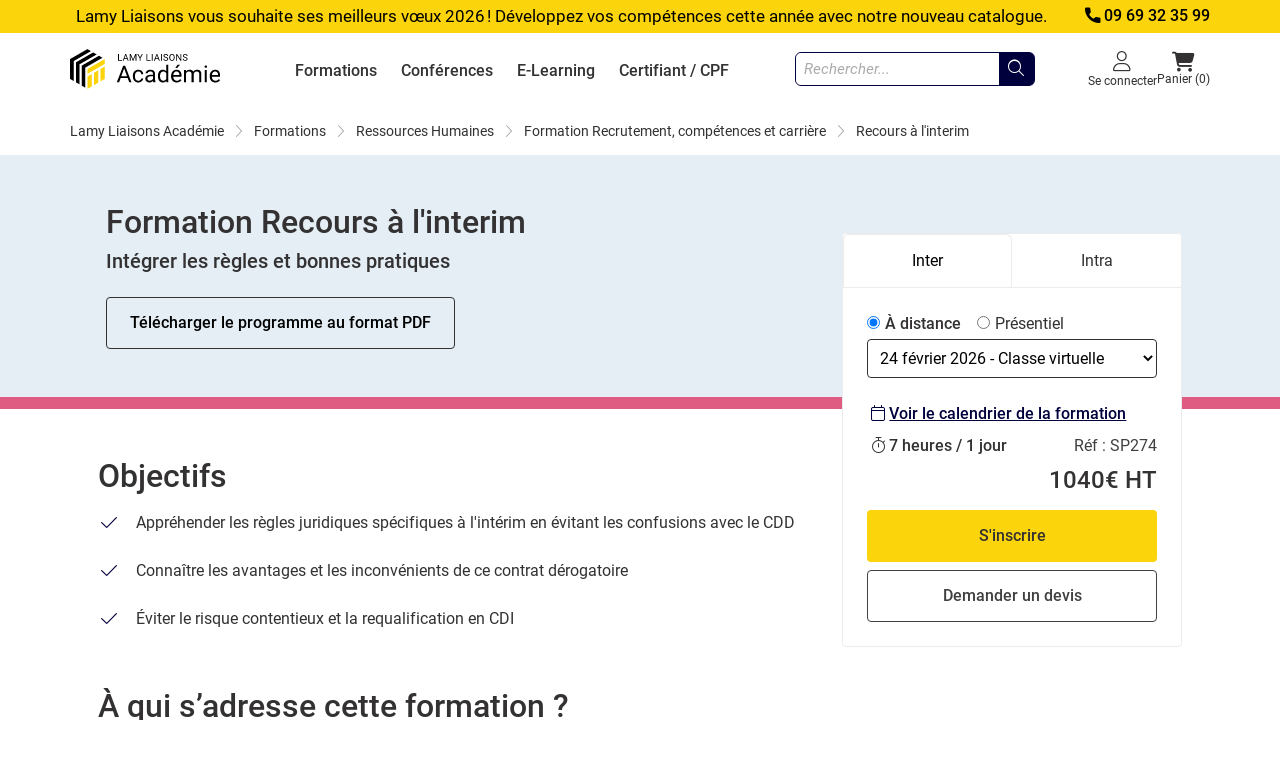

--- FILE ---
content_type: text/html; charset=UTF-8
request_url: https://formation.lamy-liaisons.fr/liaisons-sociales/formations/recours-interim?utm_source=VJ&utm_medium=referencement&utm_campaign=sp274
body_size: 19370
content:
<!DOCTYPE html>
<html lang="fr">

<head>
    <script async src="https://www.googletagmanager.com/gtag/js?id=AW-866078293"></script>
<script>
    (function(w,d,s,l,i){w[l]=w[l]||[];w[l].push({'gtm.start':
            new Date().getTime(),event:'gtm.js'});var f=d.getElementsByTagName(s)[0],
        j=d.createElement(s),dl=l!='dataLayer'?'&l='+l:'';j.async=true;j.src=
        'https://www.googletagmanager.com/gtm.js?id='+i+dl;f.parentNode.insertBefore(j,f);
    })(window,document,'script','dataLayer','GTM-5VFDW3B');
</script>
<script>
    window.dataLayer = window.dataLayer || []
    function gtag () {dataLayer.push(arguments)}
    gtag('js', new Date())
    gtag('config', 'AW-866078293')
</script>
<!--[if IE]>
<meta http-equiv="X-UA-Compatible" content="IE=edge">
<![endif]-->
<title>Formation RH - Recours à l&#039;intérim - LIAISONS</title>
<meta name="description" content="Formation : maîtriser et sécuriser le recours à l&#039;intérim. Découvrez les nouveaux dispositifs liés à la crise. Formation à distance ou en présentiel"/>
<meta charset="UTF-8"/>
        <link rel="canonical" href="httpss://formation.lamy-liaisons.fr/liaisons-sociales/formations/recours-interim">
<meta name="viewport" content="width=device-width, initial-scale=1.0">
<link rel="icon" type="image/x-icon" href="/favicon.ico"/>
<link rel="stylesheet" href="/build/app.78382aaf.css">
    <img referrerPolicy="no-referrer-when-downgrade" style="border:0" alt="" src="" id="llkvpic" class="d-none"/>

    <script type="text/javascript">

        const matomoSiteId = 1;
        const matomoSiteLabel = 'FORMATION';

        const getCookieValue = (name) => (
            document.cookie.match('(^|;)\\s*' + name + '\\s*=\\s*([^;]+)')?.pop() || ''
        )


        function matomoWithConsent() {
            var _paq = window._paq = window._paq || [];
            _paq.push(['trackPageView']);
            _paq.push(['enableLinkTracking']);
                        (function () {
                var u = "https://lamyliaisons.matomo.cloud/";
                _paq.push(['setTrackerUrl', u + 'matomo.php']);
                _paq.push(['setSiteId', matomoSiteId]);
                var d = document, g = d.createElement('script'), s = d.getElementsByTagName('script')[0];
                g.async = true;
                g.src = '//cdn.matomo.cloud/lamyliaisons.matomo.cloud/matomo.js';
                s.parentNode.insertBefore(g, s);
            })();
        }

        function matomoWithoutConsent() {
            const customUrl = new URL("https://lamyliaisons.matomo.cloud/matomo.php");
            customUrl.searchParams.append("idsite", matomoSiteId);
            customUrl.searchParams.append("rec", "1");
            customUrl.searchParams.append("action_name", "noscript_" + matomoSiteLabel + "_llkv");
            customUrl.searchParams.append("url", window.location.href);
            document.getElementById("llkvpic").src = customUrl.href;
        }

        if (getCookieValue('consent') === 'true') {
            matomoWithConsent();
        } else {
            matomoWithoutConsent();
        }

        window.gdprAppliesGlobally = true;

        window.didomiEventListeners = window.didomiEventListeners || [];
        window.didomiEventListeners.push({
            event: 'consent.changed',
            listener: function (context) {
                let vendors = [];
                let consents = context.consentToken.consents;
                let finalStatus = false;
                if (consents) {
                    for (const consent of consents) {
                        if (consent.purpose === 'cookies') {
                            vendors = consent.vendors;
                            break;
                        }
                    }
                }

                for (const vendor of vendors) {
                    if (vendor.id === 'c:matomotes-DepzyhHC') {
                        finalStatus = vendor.status;
                        break;
                    }
                }

                if (finalStatus === true) {
                    document.cookie = 'consent=true';
                } else {
                    document.cookie = 'consent=false';
                }
            }
        });
    </script>

<script defer type="text/javascript" src="https://try.abtasty.com/6471465ed25b408e470c51e31a756de6.js"></script>
    </head>

<body>
    <div class="sticky-top d-xl-none">
    <div class="text-center" style="background-color: #fcd40b">
        <div class="fw-bold">
            <a href="#" class="text-white" data-bs-toggle="modal" data-bs-target="#contactModal"
               class="d-inline-flex">
                <i class="wkf-phone"></i>
                09 69 32 35 99
            </a>
        </div>
    </div>
    <div class="bg-white container-fluid px-0 border-bottom">
        <div class="container px-sm-0">
            <div class="layout-header d-flex flex-row col-12">
                <button type="button" class="ps-0 pe-2 navbar-toggle collapsed border-0" data-bs-toggle="collapse"
                        data-bs-target="#test" aria-expanded="false">
                    <span class="visually-hidden">Menu</span>
                    <i class="icon-cross"></i>
                    <i class="icon-bar"></i>
                </button>
                <div id="test" class="d-none"></div>
                <div class="d-flex flex-row justify-content-between align-items-center flex-grow-1">
                    <a href="/" class="navbar-brand mx-1">
                        <img class="logo" src="/build/img/logo_ll_academie_h.svg" alt="logo Formation"/>
                    </a>
                                            <div class="d-none d-md-flex flex-grow-1 justify-content-center">
                                <form class="navbar-form flex-grow-1 m-0 my-auto" method="GET"
          action="/search">
        <div class="d-flex flex-row w-100">
            <div class="form-group m-0 border d-inline-flex w-100 rounded-2 border-karnov-blue">
                <input name="query" type="text"
                       class="form-control-search form-control-underlined p-2 rounded-start-2"
                       placeholder="Rechercher..."
                       >
                <button aria-label="Rechercher..." type="submit" class="bg-karnov-blue text-dark text-white border-0 rounded-end-1">
                    <i class="icon-search"></i></button>
            </div>
        </div>
    </form>
                        </div>
                                        <div class="d-flex justify-content-end gap-3 py-3">
                                                    <a aria-label="Se connecter" href="/login" class="text-dark fs-8 d-flex flex-column align-items-center justify-content-center lh-sm">
                                <i class="icon-user fs-4"></i>
                                <span class="d-none d-sm-inline">Se connecter</span>
                            </a>
                                                <a aria-label="Panier" class="fs-8 text-dark d-flex flex-column align-items-center justify-content-center lh-sm gap-1"
                        href="/panier/recapitulatif" role="button">
                            <i class="fa-regular fa-cart-shopping fs-4"></i>
                            <span class="d-none d-sm-inline">Panier
                                (0)
                            </span>
                        </a>
                    </div>
                </div>
            </div>
        </div>
    </div>
    

<div class="bg-karnov-blue d-none" id="full-navbar-mobile">
        <div class="container px-sm-0 d-none">
        <div class="navbar h-100 align-items-start">
            <div class="elementHidden col-12 px-0 menu-level-mobile menu-level-1-mobile">
                <ul class="row m-0 nav navbar-nav d-flex flex-column gx-0 gy-3 list-unstyled text-white">
                    <li class="menu-item-mobile cursor-pointer"
                        data-role="submenu-open" data-submenu="Formations" data-menu-item="1">
                        <i class="fa-regular fa-chevron-right me-2 text-karnov-yellow"></i><span class="text-white">Formations</span>
                    </li>
                    <li class="menu-item-mobile cursor-pointer"
                        data-role="submenu-open" data-submenu="Conférences" data-menu-item="2">
                        <i class="fa-regular fa-chevron-right me-2 text-karnov-yellow"></i><span class="text-white">Conférences</span>
                    </li>
                    <li class="menu-item-mobile cursor-pointer"
                        data-role="submenu-open" data-submenu="E-Learning" data-menu-item="3">
                        <i class="fa-regular fa-chevron-right me-2 text-karnov-yellow"></i><span class="text-white">E-Learning</span>
                    </li>
                    <li class="menu-item-mobile cursor-pointer"
                        data-role="submenu-open" data-submenu="CPF" data-menu-item="4">
                        <i class="fa-regular fa-chevron-right me-2 text-karnov-yellow"></i><span class="text-white">Certifiant / CPF</span>
                    </li>
                </ul>
            </div>
            <div class="elementHidden col-12 px-0 menu-level-mobile menu-level-2-mobile">
                <div class="elementHidden row m-0 nav navbar-nav flex-column gx-0 gy-3 list-unstyled text-white sub-menu-mobile sub-menu-mobile-1">
                    <div class="return-menu-mobile cursor-pointer">
                        <i class="fa-regular fa-chevron-left me-2"></i>Menu principal
                    </div>
                    <span class="font-karnov text-white fs-1 menu-title">Formations</span>
                    <span class="text-white fs-4 menu-title">
                        <a href="/thematique/droit-entreprise" class="text-decoration-none text-reset">
                            Droits des entreprises
                        </a>
                    </span>
                                            <a href="/formation/droit-affaires" class="text-white">
                            <i class="fa-regular fa-chevron-right me-2 text-karnov-yellow"></i>
                            Droit des affaires
                        </a>
                                            <a href="/formation/compliance" class="text-white">
                            <i class="fa-regular fa-chevron-right me-2 text-karnov-yellow"></i>
                            Compliance et RGPD
                        </a>
                                            <a href="/formation/droit-numerique" class="text-white">
                            <i class="fa-regular fa-chevron-right me-2 text-karnov-yellow"></i>
                            Droit du numérique
                        </a>
                                            <a href="/formation/droit-transport-douane" class="text-white">
                            <i class="fa-regular fa-chevron-right me-2 text-karnov-yellow"></i>
                            Droit du transport et douane
                        </a>
                                            <a href="/formation/droit-immobilier" class="text-white">
                            <i class="fa-regular fa-chevron-right me-2 text-karnov-yellow"></i>
                            Droit immobilier
                        </a>
                                            <a href="/formation/droit-agroalimentaire" class="text-white">
                            <i class="fa-regular fa-chevron-right me-2 text-karnov-yellow"></i>
                            Droit de l&#039;agroalimentaire
                        </a>
                                            <a href="/formation/droit-du-sport" class="text-white">
                            <i class="fa-regular fa-chevron-right me-2 text-karnov-yellow"></i>
                            Droit du sport
                        </a>
                                            <a href="/formation/droit-assurances" class="text-white">
                            <i class="fa-regular fa-chevron-right me-2 text-karnov-yellow"></i>
                            Droit des assurances
                        </a>
                                        <span class="text-white fs-4 menu-title">
                        <a href="/thematique/droit-famille" class="text-decoration-none text-reset">
                            Droit de la famille
                        </a>
                    </span>
                                            <a href="/formation/droit-patrimonial" class="text-white">
                            <i class="fa-regular fa-chevron-right me-2 text-karnov-yellow"></i>
                            Droit patrimonial de la famille
                        </a>
                                            <a href="/formation/successions-donations" class="text-white">
                            <i class="fa-regular fa-chevron-right me-2 text-karnov-yellow"></i>
                            Successions et donations
                        </a>
                                        <span class="text-white fs-4 menu-title">
                        <a href="/thematique/droit-travail" class="text-decoration-none text-reset">
                            Droits du travail
                        </a>
                    </span>
                                            <a href="/formation/droit-social" class="text-white">
                            <i class="fa-regular fa-chevron-right me-2 text-karnov-yellow"></i>
                            Droit social
                        </a>
                                            <a href="/formation/relations-sociales" class="text-white">
                            <i class="fa-regular fa-chevron-right me-2 text-karnov-yellow"></i>
                            Relations sociales pour RH
                        </a>
                                            <a href="/formation/cse" class="text-white">
                            <i class="fa-regular fa-chevron-right me-2 text-karnov-yellow"></i>
                            CSE - Représentants du personnel
                        </a>
                                            <a href="/formation/droit-travail-notaires" class="text-white">
                            <i class="fa-regular fa-chevron-right me-2 text-karnov-yellow"></i>
                            Droit du travail pour notaires
                        </a>
                                        <span class="text-white fs-4 menu-title">
                        <a href="/thematique/gestion-ressources-humaines" class="text-decoration-none text-reset">
                            Gestion des ressources humaines
                        </a>
                    </span>
                                            <a href="/formation/strategie-rh" class="text-white">
                            <i class="fa-regular fa-chevron-right me-2 text-karnov-yellow"></i>
                            Métiers et pilotage RH
                        </a>
                                            <a href="/formation/recrutement-competences" class="text-white">
                            <i class="fa-regular fa-chevron-right me-2 text-karnov-yellow"></i>
                            Recrutement, compétences et carrières
                        </a>
                                            <a href="/formation/protection-sociale" class="text-white">
                            <i class="fa-regular fa-chevron-right me-2 text-karnov-yellow"></i>
                            Rémunération et Protection sociale
                        </a>
                                            <a href="/formation/paie" class="text-white">
                            <i class="fa-regular fa-chevron-right me-2 text-karnov-yellow"></i>
                            Paie et administration du personnel
                        </a>
                                        <span class="text-white fs-4 menu-title">
                        <a href="/thematique/sst-qvt-rse" class="text-decoration-none text-reset">
                            SST - QVT - RSE
                        </a>
                    </span>
                                            <a href="/formation/rps-sst" class="text-white">
                            <i class="fa-regular fa-chevron-right me-2 text-karnov-yellow"></i>
                            RPS SST
                        </a>
                                            <a href="/formation/qvt-marque-employeur" class="text-white">
                            <i class="fa-regular fa-chevron-right me-2 text-karnov-yellow"></i>
                            QVT et marque employeur
                        </a>
                                            <a href="/formation/rse" class="text-white">
                            <i class="fa-regular fa-chevron-right me-2 text-karnov-yellow"></i>
                            RSE - Responsabilité sociétale des entreprises
                        </a>
                                        <span class="text-white fs-4 menu-title">
                        <a href="/thematique/soft-skill" class="text-decoration-none text-reset">
                            Soft Skills & Compétences transversales
                        </a>
                    </span>
                                            <a href="/formation/formation-ia" class="text-white">
                            <i class="fa-regular fa-chevron-right me-2 text-karnov-yellow"></i>
                            Intelligence Artificielle
                        </a>
                                            <a href="/formation/management-equipe" class="text-white">
                            <i class="fa-regular fa-chevron-right me-2 text-karnov-yellow"></i>
                            Management d&#039;équipes
                        </a>
                                            <a href="/formation/management" class="text-white">
                            <i class="fa-regular fa-chevron-right me-2 text-karnov-yellow"></i>
                            Efficacité professionnelle
                        </a>
                                            <a href="/formation/management-projet" class="text-white">
                            <i class="fa-regular fa-chevron-right me-2 text-karnov-yellow"></i>
                            Management de projets
                        </a>
                                            <a href="/formation/juriste" class="text-white">
                            <i class="fa-regular fa-chevron-right me-2 text-karnov-yellow"></i>
                            Compétences du juriste
                        </a>
                                            <a href="/formation/competence-notaire" class="text-white">
                            <i class="fa-regular fa-chevron-right me-2 text-karnov-yellow"></i>
                            Compétences du notaire
                        </a>
                                            <a href="/formation/comptabilite-finance" class="text-white">
                            <i class="fa-regular fa-chevron-right me-2 text-karnov-yellow"></i>
                            Comptabilité et Finance
                        </a>
                                    </div>
                <div class="elementHidden row m-0 nav navbar-nav flex-column gx-0 gy-3 list-unstyled text-white sub-menu-mobile sub-menu-mobile-2">
                    <div class="return-menu-mobile cursor-pointer">
                        <i class="fa-regular fa-chevron-left me-2"></i>Menu principal
                    </div>
                    <span class="font-karnov text-white fs-1 menu-title">Conférences</span>
                    <a class="text-white" href="/conferences">
                        <i class="fa-regular fa-chevron-right me-2 text-karnov-yellow"></i>Accédez aux conférences à venir
                    </a>
                    <a class="text-white" href="/replay">
                        <i class="fa-regular fa-chevron-right me-2 text-karnov-yellow"></i>Replay des conférences passées
                    </a>
                </div>
                <div class="elementHidden row m-0 nav navbar-nav flex-column gx-0 gy-3 list-unstyled text-white sub-menu-mobile sub-menu-mobile-3">
                    <div class="return-menu-mobile cursor-pointer">
                        <i class="fa-regular fa-chevron-left me-2"></i>Menu principal
                    </div>
                    <span class="font-karnov text-white fs-1 menu-title">E-learning</span>
                    <a class="text-white" href="/presentation-e-learning">
                        <i class="fa-regular fa-chevron-right me-2 text-karnov-yellow"></i>Les avantages de nos modules
                    </a>
                    <span class="text-white fs-4 menu-title">Tous nos modules E-learning</span>
                    <a class="text-white" href="/e-learning">
                        <i class="fa-regular fa-chevron-right me-2 text-karnov-yellow"></i>Accédez aux modules E-learning
                    </a>
                    <span class="text-white fs-4 menu-title">Top formation pour les collaborateurs</span>
                                            <a class="text-white" href="/e-learning/loi-sapin-2-compliance">
                            <i class="fa-regular fa-chevron-right me-2 text-karnov-yellow"></i>
                            Lutte anticorruption (Loi Sapin 2)
                        </a>
                                            <a class="text-white" href="/e-learning/cybersecurite">
                            <i class="fa-regular fa-chevron-right me-2 text-karnov-yellow"></i>
                            Cybersécurité
                        </a>
                                            <a class="text-white" href="/e-learning/recruter">
                            <i class="fa-regular fa-chevron-right me-2 text-karnov-yellow"></i>
                            Recruter sans discriminer
                        </a>
                                        <span class="text-white fs-4 menu-title">Top formation Acteurs RH</span>
                                            <a class="text-white"
                           href="/liaisons-sociales/formations/parcours-recrutement-certifiant">
                            <i class="fa-regular fa-chevron-right me-2 text-karnov-yellow"></i>
                            Recrutement et gestion des compétences
                        </a>
                                            <a class="text-white"
                           href="/liaisons-sociales/formations/manager-developper-competences-cpf">
                            <i class="fa-regular fa-chevron-right me-2 text-karnov-yellow"></i>
                            Manager et développer les compétences
                        </a>
                                            <a class="text-white"
                           href="/liaisons-sociales/formations/elearning-demarche-gpec">
                            <i class="fa-regular fa-chevron-right me-2 text-karnov-yellow"></i>
                            Mettre en place une GPEC/GEPPM
                        </a>
                                    </div>
                <div class="elementHidden row m-0 nav navbar-nav flex-column gx-0 gy-3 list-unstyled text-white sub-menu-mobile sub-menu-mobile-4">
                    <div class="return-menu-mobile cursor-pointer">
                        <i class="fa-regular fa-chevron-left me-2"></i>Menu principal
                    </div>
                    <span class="font-karnov text-white fs-1 menu-title">Certifiant / CPF</span>
                    <span class="text-white fs-4 menu-title">Nos titres CPF</span>
                    <a class="text-white" href="/cpf#title-charge-e-des-ressources-humaines">
                        <i class="fa-regular fa-chevron-right me-2 text-karnov-yellow"></i>Chargé-e des Ressources Humaines
                    </a>
                    <a class="text-white" href="/cpf#title-manager-du-developpement-des-ressources-humaines">
                        <i class="fa-regular fa-chevron-right me-2 text-karnov-yellow"></i>Manager du développement des Ressources Humaines
                    </a>
                    <span class="text-white fs-4 menu-title">E-learning éligibles au CPF</span>
                    <a class="text-white" href="/liaisons-sociales/formations/e-learning-certifiant-gerez-paye">
                        <i class="fa-regular fa-chevron-right me-2 text-karnov-yellow"></i>CPF - Gérer la paie de A à Z
                    </a>
                    <a class="text-white" href="/liaisons-sociales/formations/elearning-certifiant-cse">
                        <i class="fa-regular fa-chevron-right me-2 text-karnov-yellow"></i>CPF - Maîtriser le CSE de A à Z
                    </a>
                </div>
            </div>
        </div> <!-- .navbar -->
    </div> <!-- .container -->
</div>
            <div class="container-fluid px-0 bg-white d-md-none">
            <div class="container px-sm-0 py-2 bg-white d-md-none">
                    <form class="navbar-form flex-grow-1 m-0 my-auto" method="GET"
          action="/search">
        <div class="d-flex flex-row w-100">
            <div class="form-group m-0 border d-inline-flex w-100 rounded-2 border-karnov-blue">
                <input name="query" type="text"
                       class="form-control-search form-control-underlined p-2 rounded-start-2"
                       placeholder="Rechercher..."
                       >
                <button aria-label="Rechercher..." type="submit" class="bg-karnov-blue text-dark text-white border-0 rounded-end-1">
                    <i class="icon-search"></i></button>
            </div>
        </div>
    </form>
            </div>
        </div>
    </div>
<div class="fixed-top d-none d-xl-block bg-white page-header">
        <div class="container-fluid p-0" style="background-color: #fcd40b">
        <div class="container px-0" style="background-color: #fcd40b">
            <div class="overflow-hidden">
                <div class="d-flex py-1 mx-2 mx-xl-0">
                    <div class="text-white ms-auto me-0 me-md-4 d-inline-flex center-block" style="font-size: 17px;">
                                                    <a href="https://formation.lamy-liaisons.fr/lamy-liaisons/catalogue" class="text-white text-center" target=top>
                                <span class="d-none d-sm-block pe-1 link-header" style="color: #000000">
                                    Lamy Liaisons vous souhaite ses meilleurs vœux 2026 ! Développez vos compétences cette année avec notre nouveau catalogue.
                                </span>
                            </a>
                                            </div>
                    <div class="fw-bold ms-auto d-none d-sm-block">
                        <a href="#" data-bs-toggle="modal" data-bs-target="#contactModal" style="color: #000000;"
                           class="d-inline-flex">
                            <i class="wkf-phone"></i>
                            09 69 32 35 99
                        </a>
                    </div>
                </div>
            </div>
        </div>
    </div>
            <div class="container bg-white px-0">
        <div class="layout-header d-flex flex-row col-12 gap-3 px-0">
            <div class="d-flex flex-row flex-grow-1 justify-content-between align-items-center">
                <a href="/" class="navbar-brand my-auto">
                    <img class="logo" src="/build/img/logo_ll_academie_h.svg" alt="logo Formation"/>
                </a>
                <nav class="navbar d-flex flex-row py-0 mb-0 justify-content-between align-self-stretch">
        <div class="d-none d-lg-flex z-1 align-self-stretch" id="full-navbar">
        <ul class="nav navbar-nav d-none d-sm-flex flex-row flex-nowrap flex-grow-1 fs-6 fw-medium">
    <li class="position-relative d-flex flex-column justify-content-center" data-role="submenu-open" data-submenu="Formations">
        <a href="/formations" class="text-dark border-top border-3 border-white py-2">Formations</a>
    </li>
    <li class="position-relative d-flex flex-column justify-content-center" data-role="submenu-open" data-submenu="Conférences">
        <a href="/conferences" class="text-dark border-top border-3 border-white py-2">Conférences</a>
    </li>
    <li class="position-relative d-flex flex-column justify-content-center" data-role="submenu-open" data-submenu="E-Learning">
        <a href="/e-learning" class="text-dark border-top border-3 border-white py-2">E-Learning</a>
    </li>
    <li class="position-relative d-flex flex-column justify-content-center" data-role="submenu-open" data-submenu="CPF">
        <a href="/cpf" class="text-dark border-top border-3 border-white py-2">Certifiant / CPF</a>
    </li>
</ul>
    </div>
    </nav>
                    <form class="navbar-form flex-grow-1 m-0" method="GET"
          action="/search">
        <div class="d-flex flex-row w-100">
            <div class="form-group m-0 border d-inline-flex w-100 rounded-2 border-karnov-blue">
                <input name="query" type="text"
                       class="form-control-search form-control-underlined p-2 rounded-start-2"
                       placeholder="Rechercher..."
                       >
                <button aria-label="Rechercher..." type="submit" class="bg-karnov-blue text-dark text-white border-0 rounded-end-1">
                    <i class="icon-search"></i></button>
            </div>
        </div>
    </form>
                <div class="d-flex mb-0 justify-content-end gap-3 py-3">
                                            <a href="/login" class="text-dark fs-8 d-flex flex-column align-items-center justify-content-center lh-sm">
                            <i class="icon-user fs-4"></i>
                            Se connecter
                        </a>
                                        <a class="fs-8 text-dark d-flex flex-column align-items-center justify-content-center lh-sm gap-1"
                       href="/panier/recapitulatif" role="button">
                        <i class="fa-regular fa-cart-shopping fs-4"></i>
                        Panier
                        (0)</a>
                </div>
            </div>
        </div>
    </div>
    





<div class="bg-karnov-blue border-bottom border-white px-3" style="z-index: 10;">
    <div class="d-none flex-column flex-md-row border-bottom py-4 px-md-4" data-role="submenu" data-submenu=".">
        <div class="d-flex flex-column col-4"></div>
        <div class="d-flex flex-column col-4"></div>
        <div class="d-flex flex-column col-4"></div>
    </div>
        <div class="d-none container second-level-menu bg-karnov-blue px-0" data-role="submenu" data-submenu="Formations">
        <div class="row gx-5">
            <div class="d-flex flex-column col-12 col-md-3 px-4 my-5 gap-2 border-end border-white">
                <span class="text-white fs-4 menu-title">
                    <a href="/thematique/droit-entreprise"
                    class="text-decoration-none text-reset">Droits des entreprises</a>
                </span>
                                    <a href="/formation/droit-affaires" class="text-white chevron-link">
                        <i class="icon-chevron-right text-karnov-yellow fs-8"></i>
                        Droit des affaires
                    </a>
                                    <a href="/formation/compliance" class="text-white chevron-link">
                        <i class="icon-chevron-right text-karnov-yellow fs-8"></i>
                        Compliance et RGPD
                    </a>
                                    <a href="/formation/droit-numerique" class="text-white chevron-link">
                        <i class="icon-chevron-right text-karnov-yellow fs-8"></i>
                        Droit du numérique
                    </a>
                                    <a href="/formation/droit-transport-douane" class="text-white chevron-link">
                        <i class="icon-chevron-right text-karnov-yellow fs-8"></i>
                        Droit du transport et douane
                    </a>
                                    <a href="/formation/droit-immobilier" class="text-white chevron-link">
                        <i class="icon-chevron-right text-karnov-yellow fs-8"></i>
                        Droit immobilier
                    </a>
                                    <a href="/formation/droit-agroalimentaire" class="text-white chevron-link">
                        <i class="icon-chevron-right text-karnov-yellow fs-8"></i>
                        Droit de l&#039;agroalimentaire
                    </a>
                                    <a href="/formation/droit-du-sport" class="text-white chevron-link">
                        <i class="icon-chevron-right text-karnov-yellow fs-8"></i>
                        Droit du sport
                    </a>
                                    <a href="/formation/droit-assurances" class="text-white chevron-link">
                        <i class="icon-chevron-right text-karnov-yellow fs-8"></i>
                        Droit des assurances
                    </a>
                            </div>
            <div class="d-flex flex-column col-12 col-md-3 px-4 my-5 gap-2 border-end border-white">
                <span class="text-white fs-4 menu-title">
                    <a href="/thematique/droit-famille"
                    class="text-decoration-none text-reset">Droit de la famille</a>
                </span>
                                    <a href="/formation/droit-patrimonial" class="text-white chevron-link">
                        <i class="icon-chevron-right text-karnov-yellow fs-8"></i>
                        Droit patrimonial de la famille
                    </a>
                                    <a href="/formation/successions-donations" class="text-white chevron-link">
                        <i class="icon-chevron-right text-karnov-yellow fs-8"></i>
                        Successions et donations
                    </a>
                                <span class="text-white fs-4 mt-4 menu-title">
                    <a href="/thematique/droit-travail"
                    class="text-decoration-none text-reset">Droits du travail</a>
                </span>
                                    <a href="/formation/droit-social" class="text-white chevron-link">
                        <i class="icon-chevron-right text-karnov-yellow fs-8"></i>
                        Droit social
                    </a>
                                    <a href="/formation/relations-sociales" class="text-white chevron-link">
                        <i class="icon-chevron-right text-karnov-yellow fs-8"></i>
                        Relations sociales pour RH
                    </a>
                                    <a href="/formation/cse" class="text-white chevron-link">
                        <i class="icon-chevron-right text-karnov-yellow fs-8"></i>
                        CSE - Représentants du personnel
                    </a>
                                    <a href="/formation/droit-travail-notaires" class="text-white chevron-link">
                        <i class="icon-chevron-right text-karnov-yellow fs-8"></i>
                        Droit du travail pour notaires
                    </a>
                            </div>
            <div class="d-flex flex-column col-12 col-md-3 px-4 my-5 gap-2 border-end border-white">
                <span class="text-white fs-4 menu-title">
                    <a href="/thematique/gestion-ressources-humaines"
                    class="text-decoration-none text-reset">Gestion des ressources humaines</a>
                </span>
                                    <a href="/formation/strategie-rh" class="text-white chevron-link">
                        <i class="icon-chevron-right text-karnov-yellow fs-8"></i>
                        Métiers et pilotage RH
                    </a>
                                    <a href="/formation/recrutement-competences" class="text-white chevron-link">
                        <i class="icon-chevron-right text-karnov-yellow fs-8"></i>
                        Recrutement, compétences et carrières
                    </a>
                                    <a href="/formation/protection-sociale" class="text-white chevron-link">
                        <i class="icon-chevron-right text-karnov-yellow fs-8"></i>
                        Rémunération et Protection sociale
                    </a>
                                    <a href="/formation/paie" class="text-white chevron-link">
                        <i class="icon-chevron-right text-karnov-yellow fs-8"></i>
                        Paie et administration du personnel
                    </a>
                                <span class="text-white fs-4 mt-4 menu-title">
                    <a href="/thematique/sst-qvt-rse"
                    class="text-decoration-none text-reset">SST - QVT - RSE</a>
                </span>
                                    <a href="/formation/rps-sst" class="text-white chevron-link">
                        <i class="icon-chevron-right text-karnov-yellow fs-8"></i>
                        RPS SST
                    </a>
                                    <a href="/formation/qvt-marque-employeur" class="text-white chevron-link">
                        <i class="icon-chevron-right text-karnov-yellow fs-8"></i>
                        QVT et marque employeur
                    </a>
                                    <a href="/formation/rse" class="text-white chevron-link">
                        <i class="icon-chevron-right text-karnov-yellow fs-8"></i>
                        RSE - Responsabilité sociétale des entreprises
                    </a>
                            </div>
            <div class="d-flex flex-column col-12 col-md-3 px-4 my-5 gap-2">
                <span class="text-white fs-4 menu-title">
                    <a href="/thematique/soft-skill"
                    class="text-decoration-none text-reset"> Soft Skills & Compétences transversales</a>
                </span>
                                    <a href="/formation/formation-ia" class="text-white chevron-link">
                        <i class="icon-chevron-right text-karnov-yellow fs-8"></i>
                        Intelligence Artificielle
                    </a>
                                    <a href="/formation/management-equipe" class="text-white chevron-link">
                        <i class="icon-chevron-right text-karnov-yellow fs-8"></i>
                        Management d&#039;équipes
                    </a>
                                    <a href="/formation/management" class="text-white chevron-link">
                        <i class="icon-chevron-right text-karnov-yellow fs-8"></i>
                        Efficacité professionnelle
                    </a>
                                    <a href="/formation/management-projet" class="text-white chevron-link">
                        <i class="icon-chevron-right text-karnov-yellow fs-8"></i>
                        Management de projets
                    </a>
                                    <a href="/formation/juriste" class="text-white chevron-link">
                        <i class="icon-chevron-right text-karnov-yellow fs-8"></i>
                        Compétences du juriste
                    </a>
                                    <a href="/formation/competence-notaire" class="text-white chevron-link">
                        <i class="icon-chevron-right text-karnov-yellow fs-8"></i>
                        Compétences du notaire
                    </a>
                                    <a href="/formation/comptabilite-finance" class="text-white chevron-link">
                        <i class="icon-chevron-right text-karnov-yellow fs-8"></i>
                        Comptabilité et Finance
                    </a>
                            </div>
        </div>
    </div>
        <div class="d-none container second-level-menu bg-karnov-blue px-0" data-role="submenu" data-submenu="Conférences">
        <div class="row gx-5">
            <div class="d-flex flex-column col-12 col-md-3 px-4 my-5 gap-3 border-end border-white">
                <span class="m-0 font-karnov text-white fs-1">Conférences</span>
                <span class="text-white fw-light">
                    Explorer nos journées d'actualités prévues dans différents domaines juridiques ainsi que nos replays de conférences passées.
                </span>
            </div>
            <div class="d-flex flex-column col-12 col-md-3 px-4 my-5 gap-2 border-end border-white">
                <span class="text-white fs-4 menu-title">
                    <a href="/conferences" class="text-decoration-none text-reset">
                        Toutes les conférences à venir</a>
                </span>
                <a href="/conferences" class="text-white">
                    Droit Social,<br/>
                    Droit des affaires,<br/>
                    Droit des familles,<br/>
                    Droit immobilier<br/>
                </a>
                <a class="text-white chevron-link"
                href="/conferences">
                    <i class="icon-chevron-right text-karnov-yellow fs-8"></i>
                    Accédez aux conférences à venir
                </a>
            </div>
            <div class="d-flex flex-column col-12 col-md-3 px-4 my-5">
                <a href="/replay" class="d-flex flex-column gap-2">
                    <span class="text-white fs-4 menu-title">
                        Les conférences passées
                    </span>
                    <p class="text-white">Visionnez en replay une conférence à laquelle vous n'avez pas pu assister</p>
                </a>
            </div>
        </div>
    </div>
        <div class="d-none container second-level-menu bg-karnov-blue px-0" data-role="submenu" data-submenu="E-Learning">
        <div class="row gx-5">
            <div class="d-flex flex-column col-12 col-md-3 px-4 my-5 gap-3 border-end border-white">
                <span class="m-0 font-karnov text-white fs-1">E-learning</span>
                <span class="text-white fw-light">Notre offre E-learning sur la compliance, la QVCT et la gestion des ressources humaines.</span>
                <a class="text-white chevron-link"
                href="/presentation-e-learning">
                    <i class="icon-chevron-right text-karnov-yellow fs-8"></i>
                    Les avantages de nos modules
                </a>
            </div>
            <div class="d-flex flex-column col-12 col-md-3 px-4 my-5 border-end border-white">
                <a href="/e-learning" class="d-flex flex-column gap-2">
                    <span class="text-white fs-4 menu-title">
                        Tous nos modules E-learning
                    </span>
                    <p class="text-white fw-light">Compliance, <br/>
                        QVCT,<br/> Gestion des Ressources Humaines.</p>

                    <p class="text-white chevron-link">
                        <i class="icon-chevron-right text-karnov-yellow fs-8"></i>
                        Accédez aux modules E-learning
                    </p>
                </a>
            </div>
            <div class="d-flex flex-column col-12 col-md-3 px-4 my-5 gap-2 border-end border-white">
                <span class="text-white fs-4 menu-title">Top formation pour les collaborateurs</span>
                                    <a class="text-white chevron-link" href="/e-learning/loi-sapin-2-compliance">
                        <i class="icon-chevron-right text-karnov-yellow fs-8"></i>
                        Lutte anticorruption (Loi Sapin 2)
                    </a>
                                    <a class="text-white chevron-link" href="/e-learning/cybersecurite">
                        <i class="icon-chevron-right text-karnov-yellow fs-8"></i>
                        Cybersécurité
                    </a>
                                    <a class="text-white chevron-link" href="/e-learning/recruter">
                        <i class="icon-chevron-right text-karnov-yellow fs-8"></i>
                        Recruter sans discriminer
                    </a>
                            </div>
            <div class="d-flex flex-column col-12 col-md-3 px-4 my-5 gap-2">
                <span class="text-white fs-4 menu-title">Top formation Acteurs RH</span>
                                    <a class="text-white chevron-link"
                    href="/liaisons-sociales/formations/parcours-recrutement-certifiant">
                        <i class="icon-chevron-right text-karnov-yellow fs-8"></i>
                        Recrutement et gestion des compétences
                    </a>
                                    <a class="text-white chevron-link"
                    href="/liaisons-sociales/formations/manager-developper-competences-cpf">
                        <i class="icon-chevron-right text-karnov-yellow fs-8"></i>
                        Manager et développer les compétences
                    </a>
                                    <a class="text-white chevron-link"
                    href="/liaisons-sociales/formations/elearning-demarche-gpec">
                        <i class="icon-chevron-right text-karnov-yellow fs-8"></i>
                        Mettre en place une GPEC/GEPPM
                    </a>
                            </div>
        </div>
    </div>
        <div class="d-none container second-level-menu bg-karnov-blue px-0" data-role="submenu" data-submenu="CPF">
        <div class="row gx-5">
            <div class="d-flex flex-column col-12 col-md-3 px-4 my-5 gap-3 border-end border-white">
                <span class="m-0 font-karnov text-white fs-1">Certifiant / CPF</span>
                <span class="text-white fw-light">Formations certifiantes éligibles au CPF.</span>
            </div>
            <div class="d-flex flex-column col-12 col-md-3 px-4 my-5 gap-2 border-end border-white">
                <span class="text-white fs-4 menu-title">Nos titres CPF</span>
                <a class="text-white chevron-link" href="/cpf#title-charge-e-des-ressources-humaines">
                    <i class="icon-chevron-right text-karnov-yellow fs-8"></i>
                    Chargé-e des Ressources Humaines
                </a>
                <a class="text-white chevron-link" href="/cpf#title-manager-du-developpement-des-ressources-humaines">
                    <i class="icon-chevron-right text-karnov-yellow fs-8"></i>
                    Manager du développement des Ressources Humaines
                </a>
            </div>
            <div class="d-flex flex-column col-12 col-md-3 px-4 my-5 gap-2">
                <span class="text-white fs-4 menu-title">E-learning éligibles au CPF</span>
                <a class="text-white chevron-link" href="/liaisons-sociales/formations/e-learning-certifiant-gerez-paye">
                    <i class="icon-chevron-right text-karnov-yellow fs-8"></i>
                    CPF - Gérer la paie de A à Z
                </a>
                <a class="text-white chevron-link" href="/liaisons-sociales/formations/elearning-certifiant-cse">
                    <i class="icon-chevron-right text-karnov-yellow fs-8"></i>
                    CPF - Maîtriser le CSE de A à Z
                </a>
            </div>
        </div>
    </div>
</div>
</div>
<div class="d-none d-xl-block w-100" style="height: 6.7rem"></div>

<div class="modal fade" id="contactModal" tabindex="-1" aria-labelledby="contactModalLabel">
    <div class="modal-dialog modal-lg">
        <div class="modal-content"></div>
    </div>
</div>

    <div class="container px-0">
                        <ol id="wo-breadcrumbs" class="breadcrumb" itemscope itemtype="http://schema.org/BreadcrumbList">
                    <li itemprop="itemListElement" itemscope itemtype="http://schema.org/ListItem">
                                <a href="https://formation.lamy-liaisons.fr/" itemprop="item">
                                        <span itemprop="name">Lamy Liaisons Académie</span>
                                    </a>
                                <meta itemprop="position" content="1" />

                            </li>
                    <li itemprop="itemListElement" itemscope itemtype="http://schema.org/ListItem">
                                <a href="https://formation.lamy-liaisons.fr/formations" itemprop="item">
                                        <span itemprop="name">Formations</span>
                                    </a>
                                <meta itemprop="position" content="2" />

                            </li>
                    <li itemprop="itemListElement" itemscope itemtype="http://schema.org/ListItem">
                                <a href="https://formation.lamy-liaisons.fr/thematique/gestion-ressources-humaines" itemprop="item">
                                        <span itemprop="name">Ressources Humaines</span>
                                    </a>
                                <meta itemprop="position" content="3" />

                            </li>
                    <li itemprop="itemListElement" itemscope itemtype="http://schema.org/ListItem">
                                <a href="https://formation.lamy-liaisons.fr/formation/recrutement-competences" itemprop="item">
                                        <span itemprop="name">Formation Recrutement, compétences et carrière</span>
                                    </a>
                                <meta itemprop="position" content="4" />

                            </li>
                    <li itemprop="itemListElement" itemscope itemtype="http://schema.org/ListItem">
                                    <span itemprop="name">Recours à l&#039;interim</span>
                                    <meta itemprop="position" content="5" />

                            </li>
            </ol>

            </div>


        <div class="container-fluid p-0">
        <div class="container-fluid p-0 product-hero thematic-gestion-ressources-humaines" style="background-color: #E4EEF4;">
    <div class="container-xl d-flex flex-row">
        <div class="text-dark col-lg-8">
            <div class="my-4 formation-detail-header px-4">
                <div class="d-flex flex-row h5 fw-medium align-items-center lh-base fs-7">
                    
                    
                                    </div>
                <h1 class="fs-4 fs-sm-2 text-dark pt-3 text-center text-sm-start">Formation Recours à l&#039;interim</h1>
                <h2 class="fs-6 fs-sm-4 mt-2 mb-4 text-center text-sm-start">Intégrer les règles et bonnes pratiques</h2>

                <div class="d-none d-sm-flex flex-row mb-5">
                    <a href="/liaisons-sociales/training/recours-interim/fiche">
                        <div class="download_pdf btn btn-dark border border-dark">
                            Télécharger le programme au format PDF
                        </div>
                    </a>
                </div>
            </div>
        </div>
    </div>
</div>    </div>

    <div class="container-xl">
        <div class="formation-detail">
            <div data-role="mainheight" class="d-flex flex-column row">
                                <div class="d-flex flex-column flex-xl-row">
                    <div class="col-12 d-xl-none">
                        <div id="sessions_values" data-initial-items="{&quot;physical&quot;:[{&quot;id&quot;:696986,&quot;product_id&quot;:233747,&quot;label&quot;:&quot;4 mai 2026 - Paris&quot;,&quot;date&quot;:{},&quot;date_formated&quot;:&quot;4 mai 2026&quot;,&quot;time_formated&quot;:&quot;De 09h00 \u00e0 17h30&quot;,&quot;price&quot;:&quot;1040\u20ac HT&quot;,&quot;full&quot;:false,&quot;selected&quot;:false},{&quot;id&quot;:697052,&quot;product_id&quot;:233747,&quot;label&quot;:&quot;24 novembre 2026 - Paris&quot;,&quot;date&quot;:{},&quot;date_formated&quot;:&quot;24 novembre 2026&quot;,&quot;time_formated&quot;:&quot;De 09h00 \u00e0 17h30&quot;,&quot;price&quot;:&quot;1040\u20ac HT&quot;,&quot;full&quot;:false,&quot;selected&quot;:false}],&quot;online&quot;:[{&quot;id&quot;:696953,&quot;product_id&quot;:233747,&quot;label&quot;:&quot;24 f\u00e9vrier 2026 - Classe virtuelle&quot;,&quot;date&quot;:{},&quot;date_formated&quot;:&quot;24 f\u00e9vrier 2026&quot;,&quot;time_formated&quot;:&quot;De 09h00 \u00e0 17h30&quot;,&quot;price&quot;:&quot;1040\u20ac HT&quot;,&quot;full&quot;:false,&quot;selected&quot;:false},{&quot;id&quot;:697019,&quot;product_id&quot;:233747,&quot;label&quot;:&quot;1 octobre 2026 - Classe virtuelle&quot;,&quot;date&quot;:{},&quot;date_formated&quot;:&quot;1 octobre 2026&quot;,&quot;time_formated&quot;:&quot;De 09h00 \u00e0 17h30&quot;,&quot;price&quot;:&quot;1040\u20ac HT&quot;,&quot;full&quot;:false,&quot;selected&quot;:false}],&quot;default&quot;:&quot;online&quot;,&quot;countSessions&quot;:4,&quot;defaultSessions&quot;:{&quot;online&quot;:{&quot;id&quot;:696953,&quot;product_id&quot;:233747,&quot;label&quot;:&quot;24 f\u00e9vrier 2026 - Classe virtuelle&quot;,&quot;date&quot;:{},&quot;date_formated&quot;:&quot;24 f\u00e9vrier 2026&quot;,&quot;time_formated&quot;:&quot;De 09h00 \u00e0 17h30&quot;,&quot;price&quot;:&quot;1040\u20ac HT&quot;,&quot;full&quot;:false,&quot;selected&quot;:false},&quot;physical&quot;:{&quot;id&quot;:696986,&quot;product_id&quot;:233747,&quot;label&quot;:&quot;4 mai 2026 - Paris&quot;,&quot;date&quot;:{},&quot;date_formated&quot;:&quot;4 mai 2026&quot;,&quot;time_formated&quot;:&quot;De 09h00 \u00e0 17h30&quot;,&quot;price&quot;:&quot;1040\u20ac HT&quot;,&quot;full&quot;:false,&quot;selected&quot;:false}},&quot;defaultPrice&quot;:&quot;1040\u20ac HT&quot;,&quot;allPhysicalAreFull&quot;:false}"></div>
                        <div id="add_to_cart_mobile" class="d-flex flex-column d-xl-none mt-sm-5 mt-md-0 bg-white container-lg">
    <script type="text/javascript">
        function addToCartDatalayer(price)
    {
        dataLayer.push({ecommerce: null});  // Clear the previous ecommerce object.
        dataLayer.push({
            event: "add_to_cart",
            ecommerce: {
                currency: "EUR",
                value: price,
                items: [
                    {
                        item_id: "SP274",
                        item_name: "Recours à l&#039;interim",
                        index: 0,
                        item_brand: "LIAISONS",
                        price: price,
                        quantity: 1
                    }
                ]
            }
        });
    }
</script>
<div class="bg-white border rounded-1 add-to-cart mt-5 mt-sm-0">
        <ul class="nav nav-tabs d-flex flex-row rounded-top-1" role="tablist">
                    <li class="nav-item col-6 px-0 d-flex flex-column justify-content-center">
                <a class="nav-link h4 m-0 text-center py-3 px-1 flex-grow-1 d-flex flex-column justify-content-center border-end active" id="mobileaddToCartInterTab"
                   data-bs-toggle="tab" href="#mobileaddToCartInter" role="tab"
                   aria-controls="mobileaddToCartInter"
                   aria-selected="true">
                    Inter
                </a>
            </li>
                <li class="nav-item col-6 px-0 d-flex flex-column justify-content-center">
            <a class="nav-link h4 m-0 text-center py-3 px-1 flex-grow-1 d-flex flex-column justify-content-center" id="mobileaddToCartIntraTab"
               data-bs-toggle="tab" href="#mobileaddToCartIntra" role="tab"
               aria-controls="mobileaddToCartIntra"
               aria-selected="false">Intra</a>
        </li>
    </ul>
    
        <div class="tab-content">
                    <div class="tab-pane fade show active" id="mobileaddToCartInter" role="tabpanel" aria-labelledby="mobileaddToCartInterTab">
                <div class="d-flex flex-column p-4">
                    <div class="form-check form-check-inline mb-3 me-0 ps-0 addtocart_format">
                <input type="radio" id="mobileonline" value="online" v-model="format" v-on:change="changeFormat()" style="margin-right: 5px"/>
        <label for="mobileonline" :class="{ 'fw-bold': (format === 'online') }">À distance</label>
    
                <input type="radio" id="mobilephysical" value="physical" v-model="format" v-on:change="changeFormat()" style="margin-right: 5px"
               :disabled="isFull" class="ms-3"/>
        <label
                for="mobilephysical"
                :class="{ 'fw-bold': (format === 'physical'), 'text-dark-gray': isFull }"
                v-html="labelPhysical"></label>
    </div>

    <select v-model="session" id="desktopaddToCartSession" name="session" v-on:change="changeSession()"
            class="d-block bg-white p-2 rounded-1 border-dark mb-3">
        <option v-for="session in sessions[format]" :value="session" :disabled="session.full" v-html="session.label">
        </option>
    </select>

        <div class="cursor-pointer fw-bold text-karnov-blue d-flex flex-row align-items-center mt-2">
                            <i class="icon-calendar"></i> <span class="text-decoration-underline" v-on:click="openModalSession">Voir le calendrier de la formation</span>
            </div>


<div class="d-flex flex-row justify-content-between align-items-center mt-2">
    <div class="d-flex flex-row align-items-center fw-bold">
        <i class="icon-stopwatch"></i>
                    7 heures / 1 jour
            </div>
        <p class="mb-0 text-dark-gray">
        Réf :
                    <span id="key_cpf">SP274</span>
            </p>
</div>


<div class="d-flex flex-row justify-content-end fw-bold product-price h3 mb-3 mt-2">
    <span v-html="session.price"></span>
</div>

    <button class="btn btn-yellow-primary mb-2"
            v-on:click="addToCart()" v-html="textButtonCta" data-targeturl="/order/ajax/add/233747" id="ctaAddToCart">
    </button>

    <a href="/liaisons-sociales/training/recours-interim/devis-inter" title="Recours à l&#039;interim"
       data-href="/liaisons-sociales/training/recours-interim/devis-inter"
       class="btn btn-dark-gray-secondary ask-quotation">
        Demander un devis
    </a>

                </div>
            </div>
                <div class="tab-pane fade" id="mobileaddToCartIntra" role="tabpanel" aria-labelledby="mobileaddToCartIntraTab">
            <div class="d-flex flex-column p-4">
                <div class="row selected-product" data-type="training"></div>
<input type="hidden" name="productId" value="233747">

<p class="lh-base fs-5 fw-medium mb-5 text-dark">Vous souhaitez réaliser cette formation dans votre entreprise ?<br />
Nos experts viennent animer dans vos locaux. Possibilité d’adapter le programme en option.<br />
</p>


<a href="/liaisons-sociales/training/recours-interim/devis-intra" title="Recours à l&#039;interim" class="btn btn-yellow-primary mb-2">
    Demander un devis
</a>

<a href="/contact/callback" data-bs-toggle="modal" data-bs-target="#contactModal"
   class="ask-quotation btn btn-dark-gray-secondary">
    Contactez-nous
</a>
            </div>
        </div>
    </div>
</div>    <div id="mobile-session-days-modal" class="modal fade" tabindex="-1">
    <div class="modal-dialog" role="document">
        <div class="modal-content">
            <div class="modal-header pb-0 border-bottom-0">
                <h4 class="fs-5 fs-xs-4 modal-title text-dark mb-0">Le calendrier de la formation</h4>
                <button type="button" class="btn-close" data-bs-dismiss="modal" aria-label="Close">
                </button>
            </div>
            <div class="modal-body">
                <p class="fw-medium">Les jours de formation</p>
                <ul class="list-unstyled">
                    <li v-for="(sessionDay,index) in sessionDays" :key="index" v-html="sessionDay">
                    </li>
                </ul>
            </div>
            <div class="modal-footer d-flex flex-column flex-sm-row justify-content-sm-end border-top-0 gap-sm-3 align-items-stretch">
                                                    <a href="/liaisons-sociales/training/recours-interim/devis-inter" title="Recours à l&#039;interim"
                       data-href="/liaisons-sociales/training/recours-interim/devis-inter"
                       class="btn btn-dark-gray-secondary ask-quotation">
                        Demander un devis
                    </a>
                
                                                    <button v-on:click="addToCart()" v-html="textButtonCta"
                       class="add_to_cart btn btn-yellow-primary">
                    </button>
                            </div>
        </div>
    </div>
</div>
        <a href="/liaisons-sociales/training/recours-interim/fiche" class="d-flex flex-column d-sm-none">
        <div class="btn btn-white fs-7 border-salmon px-2 mt-4 text-wrap d-flex flex-row align-items-center text-start lh-sm gap-2">
            <i class="icon-download fs-2"></i>
            Télécharger le programme au format PDF
        </div>
    </a>
</div>
                    </div>
                    <div class="col-12 col-lg-8 ps-lg-3">
                        <div class="me-lg-4">
                                                        <p class="h2 mt-5">Objectifs</p>
<ul class="list-unstyled list-lg mb-5">
            <li class="py-1 h5 fw-normal d-flex flex-row"><i
                    class="icon-check me-3 text-karnov-blue"></i>Appréhender les règles juridiques spécifiques à l&#039;intérim en évitant les confusions avec le CDD
        </li>
            <li class="py-1 h5 fw-normal d-flex flex-row"><i
                    class="icon-check me-3 text-karnov-blue"></i>Connaître les avantages et les inconvénients de ce contrat dérogatoire
        </li>
            <li class="py-1 h5 fw-normal d-flex flex-row"><i
                    class="icon-check me-3 text-karnov-blue"></i>Éviter le risque contentieux et la requalification en CDI
        </li>
    </ul>

                                                        
                                                            <p class="h2">À qui s’adresse cette formation ?</p>
    <ul class="list-unstyled list-lg mb-5">
                    <li class="py-1 h5 fw-normal d-flex flex-row">
                <i class="icon-user me-3 text-karnov-blue"></i>Gestionnaires de personnel
            </li>
                    <li class="py-1 h5 fw-normal d-flex flex-row">
                <i class="icon-user me-3 text-karnov-blue"></i>Responsables et directeurs Ressources Humaines
            </li>
                    <li class="py-1 h5 fw-normal d-flex flex-row">
                <i class="icon-user me-3 text-karnov-blue"></i>Juristes social
            </li>
                    <li class="py-1 h5 fw-normal d-flex flex-row">
                <i class="icon-user me-3 text-karnov-blue"></i>Dirigeants d&#039;entreprise utilisateurs d&#039;intérim
            </li>
            </ul>

                                                            <p class="h2 mt-5">Pré-requis</p>
    <ul class="list-unstyled list-lg mb-5">
                    <li class="py-1 h5 fw-normal d-flex flex-row"><i
                        class="icon-circle-plus me-3 text-karnov-blue"></i>Cette formation nécessite une première expérience du droit du travail et des ressources humaines.
            </li>
            </ul>

                                                         
                            
                                <div class="d-flex flex-sm-row flex-column">
        <div class="p-2">
            <span class="h2">Programme</span>
        </div>
        <div class="p-2">
            <button class="btn btn-link fw-normal toggle-programs">
                Afficher tout le programme
            </button>
        </div>
            </div>

                                    <div class="mb-3 mb-sm-4" id="program-part-1">
            <div data-bs-toggle="collapse" data-bs-target="#program-part-panel-1"
                 aria-expanded="false" aria-controls="program-part-panel-1"
                 class="cursor-pointer bg-light-blue d-flex flex-row align-items-center program-title">
                <h2 class="fs-6 fs-sm-4 p-3 text-dark m-0 flex-grow-1">Introduction</h2>
                <div class="boxed-icon text-karnov-yellow flex-shrink-0 me-3 me-md-4 my-2">
                    <i class="icon-minus-circle text-center"></i>
                </div>
            </div>
            <div class="collapse overflow-hidden program-part-body"
                 id="program-part-panel-1">
                <div class="bg-white py-3 py-md-4 pe-md-0">
                    <p class="mb-0">


            <ul>
                <li>
        <span > Tour de table : présentation des participants, de leurs besoins et rappels des objectifs de la formation</span>
    </li>

        
            </ul>
                </ul>
    </p>
                </div>
            </div>
        </div>
                                    <div class="mb-3 mb-sm-4" id="program-part-2">
            <div data-bs-toggle="collapse" data-bs-target="#program-part-panel-2"
                 aria-expanded="false" aria-controls="program-part-panel-2"
                 class="cursor-pointer bg-light-blue d-flex flex-row align-items-center program-title">
                <h2 class="fs-6 fs-sm-4 p-3 text-dark m-0 flex-grow-1">Mesurer les avantages de l’intérim et définir sa politique interne</h2>
                <div class="boxed-icon text-karnov-yellow flex-shrink-0 me-3 me-md-4 my-2">
                    <i class="icon-minus-circle text-center"></i>
                </div>
            </div>
            <div class="collapse overflow-hidden program-part-body"
                 id="program-part-panel-2">
                <div class="bg-white py-3 py-md-4 pe-md-0">
                    <p class="mb-0">


            <ul>
                <li>
        <span > L’intérêt financier pour l’entreprise utilisatrice </span>
    </li>

                            <li>
        <span > La prise en charge de la formation des intérimaires</span>
    </li>

                            <li>
        <span > Les enjeux de la formation pour l’entreprise utilisatrice</span>
    </li>

                            <li>
        <span > La richesse du vivier : Tous les secteurs et tous les profils sont concernés</span>
    </li>

                            <li>
        <span > Un nouveau canal de recrutement des talents</span>
    </li>

                            <li>
        <span > Exposé pratique permettant d’identifier les avantages et les inconvénients de ce contrat dérogatoire</span>
    </li>

        
            </ul>
                </ul>
    </p>
                </div>
            </div>
        </div>
                                    <div class="mb-3 mb-sm-4" id="program-part-3">
            <div data-bs-toggle="collapse" data-bs-target="#program-part-panel-3"
                 aria-expanded="false" aria-controls="program-part-panel-3"
                 class="cursor-pointer bg-light-blue d-flex flex-row align-items-center program-title">
                <h2 class="fs-6 fs-sm-4 p-3 text-dark m-0 flex-grow-1">Connaitre les règles du jeu avant de recourir à l’intérim</h2>
                <div class="boxed-icon text-karnov-yellow flex-shrink-0 me-3 me-md-4 my-2">
                    <i class="icon-minus-circle text-center"></i>
                </div>
            </div>
            <div class="collapse overflow-hidden program-part-body"
                 id="program-part-panel-3">
                <div class="bg-white py-3 py-md-4 pe-md-0">
                    <p class="mb-0">


            <ul>
                <li>
        <span > La relation triangulaire avec l’entreprise de travail temporaire et le salarié intérimaire - Le principe de l’égalité de traitement avec ses salariés - L’attestation de garantie financière - Le coût de l’utilisation de l’intérim - Les particularités du CDI intérimaire - Construire un tableau comparatif sur la comparaison du coût du CTT/du coût du CTT</span>
    </li>

        
            </ul>
                </ul>
    </p>
                </div>
            </div>
        </div>
                                    <div class="mb-3 mb-sm-4" id="program-part-4">
            <div data-bs-toggle="collapse" data-bs-target="#program-part-panel-4"
                 aria-expanded="false" aria-controls="program-part-panel-4"
                 class="cursor-pointer bg-light-blue d-flex flex-row align-items-center program-title">
                <h2 class="fs-6 fs-sm-4 p-3 text-dark m-0 flex-grow-1">Recourir à l’intérim en respectant le cadre légal</h2>
                <div class="boxed-icon text-karnov-yellow flex-shrink-0 me-3 me-md-4 my-2">
                    <i class="icon-minus-circle text-center"></i>
                </div>
            </div>
            <div class="collapse overflow-hidden program-part-body"
                 id="program-part-panel-4">
                <div class="bg-white py-3 py-md-4 pe-md-0">
                    <p class="mb-0">


            <ul>
                <li>
        <span > Le remplacement d’un salarié absent temporairement</span>
    </li>

                            <li>
        <span > L’accroissement temporaire d’activité</span>
    </li>

                            <li>
        <span > Le motif saison</span>
    </li>

                            <li>
        <span > Les autres cas de recours autorisés</span>
    </li>

                            <li>
        <span > Les interdictions de recours</span>
    </li>

                            <li>
        <span > Questions/réponses sur le risque contentieux et la requalification en CDI</span>
    </li>

        
            </ul>
                </ul>
    </p>
                </div>
            </div>
        </div>
                                    <div class="mb-3 mb-sm-4" id="program-part-5">
            <div data-bs-toggle="collapse" data-bs-target="#program-part-panel-5"
                 aria-expanded="false" aria-controls="program-part-panel-5"
                 class="cursor-pointer bg-light-blue d-flex flex-row align-items-center program-title">
                <h2 class="fs-6 fs-sm-4 p-3 text-dark m-0 flex-grow-1">Gérer la durée d’utilisation d’un contrat de travail temporaire et les impacts de la loi du 17 juin 2020</h2>
                <div class="boxed-icon text-karnov-yellow flex-shrink-0 me-3 me-md-4 my-2">
                    <i class="icon-minus-circle text-center"></i>
                </div>
            </div>
            <div class="collapse overflow-hidden program-part-body"
                 id="program-part-panel-5">
                <div class="bg-white py-3 py-md-4 pe-md-0">
                    <p class="mb-0">


            <ul>
                <li>
        <span > Le terme précis ou la durée minimale</span>
    </li>

                            <li>
        <span > Les possibilités et l’intérêt de négocier des accords d’entreprise sur :</span>
    </li>

                    <ul>
                <li>
        <span > la durée maximale du contrat </span>
    </li>

                            <li>
        <span > le renouvellement du contrat </span>
    </li>

                            <li>
        <span > l’aménagement du terme ou souplesse</span>
    </li>

                            <li>
        <span > le délai de carence entre deux contrats </span>
    </li>

                                </ul>
        
                <li>
        <span > Cas pratique sur le calcul de la carence</span>
    </li>

        
            </ul>
                </ul>
    </p>
                </div>
            </div>
        </div>
                                    <div class="mb-3 mb-sm-4" id="program-part-6">
            <div data-bs-toggle="collapse" data-bs-target="#program-part-panel-6"
                 aria-expanded="false" aria-controls="program-part-panel-6"
                 class="cursor-pointer bg-light-blue d-flex flex-row align-items-center program-title">
                <h2 class="fs-6 fs-sm-4 p-3 text-dark m-0 flex-grow-1">Identifier certaines mentions clés du contrat de mise à disposition</h2>
                <div class="boxed-icon text-karnov-yellow flex-shrink-0 me-3 me-md-4 my-2">
                    <i class="icon-minus-circle text-center"></i>
                </div>
            </div>
            <div class="collapse overflow-hidden program-part-body"
                 id="program-part-panel-6">
                <div class="bg-white py-3 py-md-4 pe-md-0">
                    <p class="mb-0">


            <ul>
                <li>
        <span > La rémunération de l’intérimaire</span>
    </li>

                            <li>
        <span > L’indemnité de fin de mission et l’indemnité de congés payés</span>
    </li>

        
            </ul>
                </ul>
    </p>
                </div>
            </div>
        </div>
                                    <div class="mb-3 mb-sm-4" id="program-part-7">
            <div data-bs-toggle="collapse" data-bs-target="#program-part-panel-7"
                 aria-expanded="false" aria-controls="program-part-panel-7"
                 class="cursor-pointer bg-light-blue d-flex flex-row align-items-center program-title">
                <h2 class="fs-6 fs-sm-4 p-3 text-dark m-0 flex-grow-1">Rompre de façon anticipée le contrat de l’intérimaire</h2>
                <div class="boxed-icon text-karnov-yellow flex-shrink-0 me-3 me-md-4 my-2">
                    <i class="icon-minus-circle text-center"></i>
                </div>
            </div>
            <div class="collapse overflow-hidden program-part-body"
                 id="program-part-panel-7">
                <div class="bg-white py-3 py-md-4 pe-md-0">
                    <p class="mb-0">


            <ul>
                <li>
        <span > La période d’essai - Le pouvoir disciplinaire en cas de faute de l’intérimaire - La faute grave de l’intérimaire - La rupture à l’initiative de l’intérimaire - La force majeure - La rupture illégitime - Cas pratique : lister tous les cas de ruptures possibles du contrat de mission</span>
    </li>

        
            </ul>
                </ul>
    </p>
                </div>
            </div>
        </div>
                                    <div class="mb-3 mb-sm-4" id="program-part-8">
            <div data-bs-toggle="collapse" data-bs-target="#program-part-panel-8"
                 aria-expanded="false" aria-controls="program-part-panel-8"
                 class="cursor-pointer bg-light-blue d-flex flex-row align-items-center program-title">
                <h2 class="fs-6 fs-sm-4 p-3 text-dark m-0 flex-grow-1">Se responsabiliser en matière d’hygiène et de sécurité</h2>
                <div class="boxed-icon text-karnov-yellow flex-shrink-0 me-3 me-md-4 my-2">
                    <i class="icon-minus-circle text-center"></i>
                </div>
            </div>
            <div class="collapse overflow-hidden program-part-body"
                 id="program-part-panel-8">
                <div class="bg-white py-3 py-md-4 pe-md-0">
                    <p class="mb-0">


            <ul>
                <li>
        <span > Le suivi médical de l’intérimaire</span>
    </li>

                            <li>
        <span > Les obligations en situation d’accident du travail</span>
    </li>

                            <li>
        <span > Cas pratique : retracer toutes les obligations suite à un A.T.</span>
    </li>

        
            </ul>
                </ul>
    </p>
                </div>
            </div>
        </div>
                                    <div class="mb-3 mb-sm-4" id="program-part-9">
            <div data-bs-toggle="collapse" data-bs-target="#program-part-panel-9"
                 aria-expanded="false" aria-controls="program-part-panel-9"
                 class="cursor-pointer bg-light-blue d-flex flex-row align-items-center program-title">
                <h2 class="fs-6 fs-sm-4 p-3 text-dark m-0 flex-grow-1">Conclusion</h2>
                <div class="boxed-icon text-karnov-yellow flex-shrink-0 me-3 me-md-4 my-2">
                    <i class="icon-minus-circle text-center"></i>
                </div>
            </div>
            <div class="collapse overflow-hidden program-part-body"
                 id="program-part-panel-9">
                <div class="bg-white py-3 py-md-4 pe-md-0">
                    <p class="mb-0">


            <ul>
                <li>
        <span > Tour de table : évaluation de la formation à chaud, débriefing collectif, auto-évaluation de l’atteinte de ses objectifs et de sa propre progression</span>
    </li>

        
            </ul>
                </ul>
    </p>
                </div>
            </div>
        </div>
    
                                                            <p class="h2 mb-4">Intervenant</p>
    <div class="d-flex flex-row flex-wrap">
                    <div class="col-md-3 col-lg-5">
                <div class="d-flex flex-row">
                                                                                                                                <div class="round avatar me-4 m" style="background-image: url('/bizy/speakers/photo_102627_60.jpg')"
                         title="Sandrine DECRAENE"></div>
                    <div class="d-block mb-3">
                        <ul class="list-unstyled">
                            <li class="fw-bold">Sandrine DECRAENE</li>
                            <li class="small">VIA DS</li>
                            <li>
                                <a href="#" data-bs-toggle="modal"
                                   data-bs-target="#speakerModal1">
                                    Plus de détails
                                </a>
                            </li>
                        </ul>
                    </div>
                </div>
            </div>
            </div>

                                                            <p class="h2 my-4">Le plus pédagogique</p>
    <ul class="list-unstyled mb-5">
                    <li class="py-1 h5 fw-normal d-flex flex-row align-items-center lh-base"><i
                        class="wkf-like me-3 text-karnov-blue"></i>Toutes les notions abordées lors de la formation, sont conclues par des cas pratiques pour une bonne assimilation.</li>
            </ul>

                                                        <p class="h2 mt-5 mb-4">Disponible en intra</p>
<p>Vous souhaitez réaliser cette formation dans votre entreprise ?
    <br>Nos experts viennent animer dans vos locaux. Possibilité d’adapter le programme en
    option.</p>
<div class="d-flex justify-content-end">
            <a href="/liaisons-sociales/training/recours-interim/devis-intra" title="Recours à l&#039;interim" data-role="ask-quotation"
           data-href="/liaisons-sociales/training/recours-interim/devis-intra"
           class="btn btn-dark-gray-secondary mb-2 ask-quotation">
                        Demander un devis
        </a>
</div>

                                                            <p class="h2 my-4">La Pause RH</p>
    <div class="my-youtube-pre-player my-4" data-id="Qol6pdFlfy8">
        <div class="Tracking-dataLayer-youtube" id="Qol6pdFlfy8"></div>
    </div>

                                                        
                                                        <p class="h2 mt-5 mb-4">Satisfaction et évaluation</p>
<p>L'évaluation des compétences sera réalisée tout au long de la formation par le participant lui-même (auto-évaluation)
    et/ou le formateur selon les modalités de la formation.</p>
<p>
    Evaluation de l'action de formation en ligne :
</p>
<ul>
    <li>A chaud, dès la fin de la formation, pour mesurer votre satisfaction et votre perception de l'évolution de vos
        compétences par rapport aux objectifs de la formation.
    </li>
    <li>A froid, 60 jours après la formation pour valider le transfert de vos acquis en situation de travail.</li>
</ul>
<p class="mb-4">Suivi des présences et remise d'une attestation individuelle de formation ou d'un certificat de réalisation.</p>


                                                        <div class="d-flex flex-sm-row flex-column mt-3">
    <div class="p-2">
        <span class="h2">FAQ</span>
    </div>
</div>

<div class="mb-3 mb-sm-4" id="faq-part-1">
    <div data-bs-toggle="collapse" data-bs-target="#faq-part-panel-1"
         aria-expanded="false" aria-controls="faq-part-panel-1"
         class="cursor-pointer bg-light-blue d-flex flex-row align-items-center program-title">
        <h2 class="fs-6 fs-sm-4 p-3 text-dark m-0 flex-grow-1">Votre organisme est-il certifié Qualiopi ?</h2>
        <div class="boxed-icon text-karnov-yellow flex-shrink-0 me-3 me-md-4 my-2">
            <i class="icon-minus-circle text-center"></i>
        </div>
    </div>
    <div class="collapse overflow-hidden faq-part-body"
         id="faq-part-panel-1">
        <div class="bg-white py-3 py-md-4 pe-md-0">
            <p class="mb-0">Oui. Nous sommes <a href="/build/pdfs/cofrac_certification.pdf">certifiés <strong>Qualiopi</strong></a> depuis le 21/09/2021. Cette certification garantit la qualité
                de nos formations et permet leur financement par le <strong>CPF</strong>, les <strong>OPCO</strong> ou d’autres dispositifs publics. </p>
        </div>
    </div>
</div><div class="mb-3 mb-sm-4" id="faq-part-2">
    <div data-bs-toggle="collapse" data-bs-target="#faq-part-panel-2"
         aria-expanded="false" aria-controls="faq-part-panel-2"
         class="cursor-pointer bg-light-blue d-flex flex-row align-items-center program-title">
        <h2 class="fs-6 fs-sm-4 p-3 text-dark m-0 flex-grow-1">Proposez-vous des formations certifiantes (RNCP, DPO, etc.) ?</h2>
        <div class="boxed-icon text-karnov-yellow flex-shrink-0 me-3 me-md-4 my-2">
            <i class="icon-minus-circle text-center"></i>
        </div>
    </div>
    <div class="collapse overflow-hidden faq-part-body"
         id="faq-part-panel-2">
        <div class="bg-white py-3 py-md-4 pe-md-0">
            
<p class="mb-0">Oui. Plusieurs de nos formations sont certifiantes :</p>
<ul>
<li><strong>Certifiés RNCP</strong> : <a href="/cpf">Chargé des RH et Manager du développement des RH</a> (éligibles CPF)</li>
<li><strong>Certification DPO</strong>: délivrée par APAVE Certification</li>
<li><strong>Certification interne</strong> : Lamy Liaisons Académie</li>
</ul>
<p class="mb-0">Pour avoir plus d’informations à ce sujet vous pouvez nous contacter gratuitement au <strong>09.69.32.35.99</strong> ou nous contacter par mail:
<strong>formation@lamyliaisons.fr</strong>. </p>

        </div>
    </div>
</div><div class="mb-3 mb-sm-4" id="faq-part-3">
    <div data-bs-toggle="collapse" data-bs-target="#faq-part-panel-3"
         aria-expanded="false" aria-controls="faq-part-panel-3"
         class="cursor-pointer bg-light-blue d-flex flex-row align-items-center program-title">
        <h2 class="fs-6 fs-sm-4 p-3 text-dark m-0 flex-grow-1">Comment puis-je m’inscrire à une formation ? </h2>
        <div class="boxed-icon text-karnov-yellow flex-shrink-0 me-3 me-md-4 my-2">
            <i class="icon-minus-circle text-center"></i>
        </div>
    </div>
    <div class="collapse overflow-hidden faq-part-body"
         id="faq-part-panel-3">
        <div class="bg-white py-3 py-md-4 pe-md-0">
            
<p class="mb-0">Vous avez 3 options simples pour vous inscrire :</p>
<ul>
<li>Cliquer sur le bouton “<strong>S’inscrire</strong>” présent sur la page de la formation. </li>
<li>Remplir et nous envoyer le <a href="/build/pdfs/bi_inter_lamy_liaisons_academie.pdf" target="top"><strong>bulletin d’inscription</strong></a>
par mail à <strong>formation@lamyliaisons.fr</strong></li>
<li>Nous contacter directement au <strong>09.69.32.35.99</strong> ou par mail <strong>formation@lamyliaisons.fr</strong> </li>
</ul>
<p class="mb-0">Vous pouvez régler :</>
<ul>
<li>Immédiatement par <strong>carte bancaire via l’inscription en ligne.</strong></li>
<li>Ou plus tard par <strong>virement</strong>, après la réalisation de la formation.</li>
</ul>
<p class="mb-0">Sous 48h, nous vous confirmons votre inscription et vous recevez tous les documents nécessaires (<strong>confirmation, convention, convocation</strong>).</p> 
        </div>
    </div>
</div><div class="mb-3 mb-sm-4" id="faq-part-4">
    <div data-bs-toggle="collapse" data-bs-target="#faq-part-panel-4"
         aria-expanded="false" aria-controls="faq-part-panel-4"
         class="cursor-pointer bg-light-blue d-flex flex-row align-items-center program-title">
        <h2 class="fs-6 fs-sm-4 p-3 text-dark m-0 flex-grow-1">Comment et où sont organisées les formations en présentiel ?</h2>
        <div class="boxed-icon text-karnov-yellow flex-shrink-0 me-3 me-md-4 my-2">
            <i class="icon-minus-circle text-center"></i>
        </div>
    </div>
    <div class="collapse overflow-hidden faq-part-body"
         id="faq-part-panel-4">
        <div class="bg-white py-3 py-md-4 pe-md-0">
            <p class="mb-0">Nos formations en présentiel se tiennent à Paris (intra-muros). Vous recevrez une convocation environ 3 semaines avant le début de la session,
avec toutes les informations pratiques (adresse précise, horaires). Nous vous conseillons d’attendre ce document avant de réserver vos transports ou votre hôtel.</p>
        </div>
    </div>
</div><div class="mb-3 mb-sm-4" id="faq-part-5">
    <div data-bs-toggle="collapse" data-bs-target="#faq-part-panel-5"
         aria-expanded="false" aria-controls="faq-part-panel-5"
         class="cursor-pointer bg-light-blue d-flex flex-row align-items-center program-title">
        <h2 class="fs-6 fs-sm-4 p-3 text-dark m-0 flex-grow-1">Vais-je recevoir une attestation ou des supports après la formation ?</h2>
        <div class="boxed-icon text-karnov-yellow flex-shrink-0 me-3 me-md-4 my-2">
            <i class="icon-minus-circle text-center"></i>
        </div>
    </div>
    <div class="collapse overflow-hidden faq-part-body"
         id="faq-part-panel-5">
        <div class="bg-white py-3 py-md-4 pe-md-0">
            <p class="mb-0">Oui. Les supports de formation sont disponibles après la formation sur le lien DIGIFORMA qui vous sera adressé avant la formation.
À l’issue de la session, une attestation de participation (ou un certificat, selon le cas) vous est remise.</p>
        </div>
    </div>
</div><div class="mb-3 mb-sm-4" id="faq-part-6">
    <div data-bs-toggle="collapse" data-bs-target="#faq-part-panel-6"
         aria-expanded="false" aria-controls="faq-part-panel-6"
         class="cursor-pointer bg-light-blue d-flex flex-row align-items-center program-title">
        <h2 class="fs-6 fs-sm-4 p-3 text-dark m-0 flex-grow-1">Que se passe-t-il si je dois reporter ou annuler ma participation ?</h2>
        <div class="boxed-icon text-karnov-yellow flex-shrink-0 me-3 me-md-4 my-2">
            <i class="icon-minus-circle text-center"></i>
        </div>
    </div>
    <div class="collapse overflow-hidden faq-part-body"
         id="faq-part-panel-6">
        <div class="bg-white py-3 py-md-4 pe-md-0">
            <p class="mb-0">Vous pouvez reporter ou annuler votre inscription, conformément à nos <a href="/conditions-generales-de-vente">conditions générales</a>. Il suffit de nous écrire par e-mail.
Nous étudions chaque situation avec attention et cherchons toujours une solution adaptée à vos contraintes. </p>
        </div>
    </div>
</div>
                                                        
                                                        <div class="row">
                    <p class="h2 mt-5">Découvrir aussi</p>
        <div class="col-lg-9">
            <a href="https://boutique.lamy-liaisons.fr/produit/lamy/social/le-lamy-social.html?campaignlead=professionnelProduitsAdecouvrir2024&amp;sourcelead=SiteFormation">
                <div class="bg-white border border-1 rounded-1 d-flex flex-column flex-md-row">
                    <div class="col-4 rounded-start" style="background-size: cover; background-position: center center;
                            background-image: url('https://admin-formation.lamy-liaisons.fr/data/classes/gamme/gamm_12__lamy-social.png')">
                    </div>
                    <div class="d-flex flex-column p-3 text-dark overflow-hidden">
                        <p class="fs-5 fw-medium">
                            Restez à jour avec les évolutions du droit social
                        </p>
                        <p>
                            Vous avez besoin de bien connaître et comprendre les dernières évolutions du droit social, les appliquer ou les faire respecter, tout en en mesurant tous les effets ?
Ne perdez plus de temps, le Lamy social est là pour vous accompagner. 
                        </p>
                    </div>
                </div>
            </a>
        </div>
        </div>

                                                        
                                                        
                        </div>
                    </div>
                    <div class="col-4 d-none d-lg-flex">
                        <div class="sidecart overflow-hidden">
                            <div class="d-none d-lg-flex flex-column mw-100" style="width: 370px;">
                                <div id="add_to_cart_desktop" class="bg-white rounded-1 add-to-cart">
        <div data-role="cart-programme"
         class="d-none d-xl-flex flex-column">
        <script type="text/javascript">
        function addToCartDatalayer(price)
    {
        dataLayer.push({ecommerce: null});  // Clear the previous ecommerce object.
        dataLayer.push({
            event: "add_to_cart",
            ecommerce: {
                currency: "EUR",
                value: price,
                items: [
                    {
                        item_id: "SP274",
                        item_name: "Recours à l&#039;interim",
                        index: 0,
                        item_brand: "LIAISONS",
                        price: price,
                        quantity: 1
                    }
                ]
            }
        });
    }
</script>
<div class="bg-white border rounded-1 add-to-cart mt-5 mt-sm-0">
        <ul class="nav nav-tabs d-flex flex-row rounded-top-1" role="tablist">
                    <li class="nav-item col-6 px-0 d-flex flex-column justify-content-center">
                <a class="nav-link h4 m-0 text-center py-3 px-1 flex-grow-1 d-flex flex-column justify-content-center border-end active" id="desktopaddToCartInterTab"
                   data-bs-toggle="tab" href="#desktopaddToCartInter" role="tab"
                   aria-controls="desktopaddToCartInter"
                   aria-selected="true">
                    Inter
                </a>
            </li>
                <li class="nav-item col-6 px-0 d-flex flex-column justify-content-center">
            <a class="nav-link h4 m-0 text-center py-3 px-1 flex-grow-1 d-flex flex-column justify-content-center" id="desktopaddToCartIntraTab"
               data-bs-toggle="tab" href="#desktopaddToCartIntra" role="tab"
               aria-controls="desktopaddToCartIntra"
               aria-selected="false">Intra</a>
        </li>
    </ul>
    
        <div class="tab-content">
                    <div class="tab-pane fade show active" id="desktopaddToCartInter" role="tabpanel" aria-labelledby="desktopaddToCartInterTab">
                <div class="d-flex flex-column p-4">
                    <div class="form-check form-check-inline mb-3 me-0 ps-0 addtocart_format">
                <input type="radio" id="desktoponline" value="online" v-model="format" v-on:change="changeFormat()" style="margin-right: 5px"/>
        <label for="desktoponline" :class="{ 'fw-bold': (format === 'online') }">À distance</label>
    
                <input type="radio" id="desktopphysical" value="physical" v-model="format" v-on:change="changeFormat()" style="margin-right: 5px"
               :disabled="isFull" class="ms-3"/>
        <label
                for="desktopphysical"
                :class="{ 'fw-bold': (format === 'physical'), 'text-dark-gray': isFull }"
                v-html="labelPhysical"></label>
    </div>

    <select v-model="session" id="desktopaddToCartSession" name="session" v-on:change="changeSession()"
            class="d-block bg-white p-2 rounded-1 border-dark mb-3">
        <option v-for="session in sessions[format]" :value="session" :disabled="session.full" v-html="session.label">
        </option>
    </select>

        <div class="cursor-pointer fw-bold text-karnov-blue d-flex flex-row align-items-center mt-2">
                            <i class="icon-calendar"></i> <span class="text-decoration-underline" v-on:click="openModalSession">Voir le calendrier de la formation</span>
            </div>


<div class="d-flex flex-row justify-content-between align-items-center mt-2">
    <div class="d-flex flex-row align-items-center fw-bold">
        <i class="icon-stopwatch"></i>
                    7 heures / 1 jour
            </div>
        <p class="mb-0 text-dark-gray">
        Réf :
                    <span id="key_cpf">SP274</span>
            </p>
</div>


<div class="d-flex flex-row justify-content-end fw-bold product-price h3 mb-3 mt-2">
    <span v-html="session.price"></span>
</div>

    <button class="btn btn-yellow-primary mb-2"
            v-on:click="addToCart()" v-html="textButtonCta" data-targeturl="/order/ajax/add/233747" id="ctaAddToCart">
    </button>

    <a href="/liaisons-sociales/training/recours-interim/devis-inter" title="Recours à l&#039;interim"
       data-href="/liaisons-sociales/training/recours-interim/devis-inter"
       class="btn btn-dark-gray-secondary ask-quotation">
        Demander un devis
    </a>

                </div>
            </div>
                <div class="tab-pane fade" id="desktopaddToCartIntra" role="tabpanel" aria-labelledby="desktopaddToCartIntraTab">
            <div class="d-flex flex-column p-4">
                <div class="row selected-product" data-type="training"></div>
<input type="hidden" name="productId" value="233747">

<p class="lh-base fs-5 fw-medium mb-5 text-dark">Vous souhaitez réaliser cette formation dans votre entreprise ?<br />
Nos experts viennent animer dans vos locaux. Possibilité d’adapter le programme en option.<br />
</p>


<a href="/liaisons-sociales/training/recours-interim/devis-intra" title="Recours à l&#039;interim" class="btn btn-yellow-primary mb-2">
    Demander un devis
</a>

<a href="/contact/callback" data-bs-toggle="modal" data-bs-target="#contactModal"
   class="ask-quotation btn btn-dark-gray-secondary">
    Contactez-nous
</a>
            </div>
        </div>
    </div>
</div>    </div>

        <div id="desktop-session-days-modal" class="modal fade" tabindex="-1">
    <div class="modal-dialog" role="document">
        <div class="modal-content">
            <div class="modal-header pb-0 border-bottom-0">
                <h4 class="fs-5 fs-xs-4 modal-title text-dark mb-0">Le calendrier de la formation</h4>
                <button type="button" class="btn-close" data-bs-dismiss="modal" aria-label="Close">
                </button>
            </div>
            <div class="modal-body">
                <p class="fw-medium">Les jours de formation</p>
                <ul class="list-unstyled">
                    <li v-for="(sessionDay,index) in sessionDays" :key="index" v-html="sessionDay">
                    </li>
                </ul>
            </div>
            <div class="modal-footer d-flex flex-column flex-sm-row justify-content-sm-end border-top-0 gap-sm-3 align-items-stretch">
                                                    <a href="/liaisons-sociales/training/recours-interim/devis-inter" title="Recours à l&#039;interim"
                       data-href="/liaisons-sociales/training/recours-interim/devis-inter"
                       class="btn btn-dark-gray-secondary ask-quotation">
                        Demander un devis
                    </a>
                
                                                    <button v-on:click="addToCart()" v-html="textButtonCta"
                       class="add_to_cart btn btn-yellow-primary">
                    </button>
                            </div>
        </div>
    </div>
</div>
</div>
                            </div>
                        </div>
                    </div>
                </div>
            </div>
        </div>
    </div>
            <div class="modal fade speaker" id="speakerModal1" tabindex="-1" role="dialog"
         aria-labelledby="speakerModalLabel">
        <div class="vertical-alignment-helper">
            <div class="modal-dialog vertical-align-center d-flex flex-column align-items-center"
                 role="document">
                <div class="modal-content">
                    <div class="modal-header">
                        <p class="h4 modal-title"
                           id="speakerModalLabel">Sandrine DECRAENE</p>
                        <button type="button" class="btn-close" data-bs-dismiss="modal" aria-label="Close"><span
                                    aria-hidden="true">&times;</span></button>
                    </div>
                    <div class="modal-body">
                        <div class="d-flex flex-row">
                                                                                                                                                                                <div class="round avatar m-4" style="background-image: url('/bizy/speakers/photo_102627_60.jpg')"
                                 title="Sandrine DECRAENE"></div>
                            <div class="d-flex flex-column p-3">
                                <p><p>Apr&egrave;s plus de&nbsp; 25 ann&eacute;es d&rsquo;exp&eacute;rience en entreprise et en cabinet conseil, Sandrine DECRAENE est&nbsp; aujourd&rsquo;hui consultante et formatrice. Elle accompagne &eacute;galement des missions de conseil et d&rsquo;audit social en assurant une veille juridique sociale permanente.</p>
<p>Ses domaines d&rsquo;intervention : r&eacute;daction et modification des contrats de travail, gestion du temps de travail, ma&icirc;trise de la r&eacute;glementation des contrats pr&eacute;caires, pr&eacute;paration et mise en place des &eacute;lections professionnelles,, exercice du pouvoir disciplinaire, rupture des contrats de travail, le cadre juridique du recrutement, la mise en &oelig;uvre d&rsquo;une politique de non-discrimination en entreprise&hellip;</p></p>
                                <p class="fw-bold pt-2">VIA DS</p>
                            </div>
                        </div>
                    </div>
                </div>
            </div>
        </div>
    </div>
        <div class="modal fade" id="modalShare" tabindex="-1" role="dialog"
     aria-labelledby="modalShareLabel">
    <div class="vertical-alignment-helper d-flex flex-column align-items-center justify-content-center">
        <div class="modal-dialog" role="document">
            <div class="modal-content">
                <div class="modal-header">
                    <p class="modal-title" id="modalShareLabel">Recommander cette formation</p>
                    <button type="button" class="btn-close" data-bs-dismiss="modal" aria-label="Close"><span
                                aria-hidden="true">&times;</span></button>
                </div>
                <div class="modal-body d-flex flex-row justify-content-center">
                    <!-- Sharingbutton E-Mail -->
<a class="resp-sharing-button__link" href="mailto:?Subject=Recours à l&#039;interim&body=https://formation.lamy-liaisons.fr/liaisons-sociales/formations/recours-interim?utm_campaign=sp274&amp;utm_medium=referencement&amp;utm_source=VJ" target="_self" aria-label="">
    <div class="resp-sharing-button resp-sharing-button--email resp-sharing-button--small">
        <div aria-hidden="true" class="resp-sharing-button__icon resp-sharing-button__icon--solid">
            <svg xmlns="http://www.w3.org/2000/svg" viewBox="0 0 24 24"><path d="M22 4H2C.9 4 0 4.9 0 6v12c0 1.1.9 2 2 2h20c1.1 0 2-.9 2-2V6c0-1.1-.9-2-2-2zM7.25 14.43l-3.5 2c-.08.05-.17.07-.25.07-.17 0-.34-.1-.43-.25-.14-.24-.06-.55.18-.68l3.5-2c.24-.14.55-.06.68.18.14.24.06.55-.18.68zm4.75.07c-.1 0-.2-.03-.27-.08l-8.5-5.5c-.23-.15-.3-.46-.15-.7.15-.22.46-.3.7-.14L12 13.4l8.23-5.32c.23-.15.54-.08.7.15.14.23.07.54-.16.7l-8.5 5.5c-.08.04-.17.07-.27.07zm8.93 1.75c-.1.16-.26.25-.43.25-.08 0-.17-.02-.25-.07l-3.5-2c-.24-.13-.32-.44-.18-.68s.44-.32.68-.18l3.5 2c.24.13.32.44.18.68z"/></svg>
        </div>
    </div>
</a>

<!-- Sharingbutton LinkedIn -->
<a class="resp-sharing-button__link" href="https://www.linkedin.com/shareArticle?mini=true&amp;url=https://formation.lamy-liaisons.fr/liaisons-sociales/formations/recours-interim?utm_campaign=sp274&amp;utm_medium=referencement&amp;utm_source=VJ&amp;source=https://formation.lamy-liaisons.fr/liaisons-sociales/formations/recours-interim?utm_campaign=sp274&amp;utm_medium=referencement&amp;utm_source=VJ" target="_blank" aria-label="" rel="noopener">
    <div class="resp-sharing-button resp-sharing-button--linkedin resp-sharing-button--small">
        <div aria-hidden="true" class="resp-sharing-button__icon resp-sharing-button__icon--solid">
            <svg xmlns="http://www.w3.org/2000/svg" viewBox="0 0 24 24"><path d="M6.5 21.5h-5v-13h5v13zM4 6.5C2.5 6.5 1.5 5.3 1.5 4s1-2.4 2.5-2.4c1.6 0 2.5 1 2.6 2.5 0 1.4-1 2.5-2.6 2.5zm11.5 6c-1 0-2 1-2 2v7h-5v-13h5V10s1.6-1.5 4-1.5c3 0 5 2.2 5 6.3v6.7h-5v-7c0-1-1-2-2-2z"/></svg>
        </div>
    </div>
</a>

<!-- Sharingbutton Twitter -->
<a class="resp-sharing-button__link" href="https://twitter.com/intent/tweet/?url=https://formation.lamy-liaisons.fr/liaisons-sociales/formations/recours-interim?utm_campaign=sp274&amp;utm_medium=referencement&amp;utm_source=VJ" target="_blank" rel="noopener" aria-label="">
    <div class="resp-sharing-button resp-sharing-button--twitter resp-sharing-button--small">
        <div aria-hidden="true" class="resp-sharing-button__icon resp-sharing-button__icon--solid">
            <svg xmlns="http://www.w3.org/2000/svg" viewBox="0 0 24 24"><path d="M23.44 4.83c-.8.37-1.5.38-2.22.02.93-.56.98-.96 1.32-2.02-.88.52-1.86.9-2.9 1.1-.82-.88-2-1.43-3.3-1.43-2.5 0-4.55 2.04-4.55 4.54 0 .36.03.7.1 1.04-3.77-.2-7.12-2-9.36-4.75-.4.67-.6 1.45-.6 2.3 0 1.56.8 2.95 2 3.77-.74-.03-1.44-.23-2.05-.57v.06c0 2.2 1.56 4.03 3.64 4.44-.67.2-1.37.2-2.06.08.58 1.8 2.26 3.12 4.25 3.16C5.78 18.1 3.37 18.74 1 18.46c2 1.3 4.4 2.04 6.97 2.04 8.35 0 12.92-6.92 12.92-12.93 0-.2 0-.4-.02-.6.9-.63 1.96-1.22 2.56-2.14z"/></svg>
        </div>
    </div>
</a>

<!-- Sharingbutton Facebook -->
<a class="resp-sharing-button__link" href="https://facebook.com/sharer/sharer.php?u=https://formation.lamy-liaisons.fr/liaisons-sociales/formations/recours-interim?utm_campaign=sp274&amp;utm_medium=referencement&amp;utm_source=VJ" target="_blank" rel="noopener" aria-label="">
    <div class="resp-sharing-button resp-sharing-button--facebook resp-sharing-button--small">
        <div aria-hidden="true" class="resp-sharing-button__icon resp-sharing-button__icon--solid">
            <svg xmlns="http://www.w3.org/2000/svg" viewBox="0 0 24 24"><path d="M18.77 7.46H14.5v-1.9c0-.9.6-1.1 1-1.1h3V.5h-4.33C10.24.5 9.5 3.44 9.5 5.32v2.15h-3v4h3v12h5v-12h3.85l.42-4z"/></svg>
        </div>
    </div>
</a>

                </div>
            </div>
        </div>
    </div>
</div>

<div class="row w-100 bg-karnov-blue  border-bottom border-1 border-white mt-4 mx-0">
    <a href="#" title="Revenir en haut de page"
       class="py-1 text-white text-center  my-auto">
        Retour en haut
    </a>
</div>
<footer class="footer-container bg-karnov-blue border-1 border-bottom border-white pt-4">
    <div class="container px-sm-0">
        <div class="row m-0 col-12 px-0 pb-5">
            <div class="col-12 col-lg-2 px-0">
                <div class="col-12 px-0">
                    <img src="/build/img/Lamy-Liaisons_Positiv.svg"
                         alt="Lamy Liaisons - logo" title="Lamy liaisons - Karnov Group" class="footer-logo">
                </div>
                <div class="presentation-entreprise text-white fs-7 col-12 px-0">
                    L’intelligence collective
                </div>
                <div class="pt-3 col-12 px-0">
                    <div class="separateur bg-karnov-yellow"></div>
                </div>
                <div class="col-12 px-0 entreprise-links">
                    <div class="col-12 px-0 text-white lh-md fs-6 fw-medium mb-3">
                        L'entreprise
                    </div>
                    <div class="col-12 px-0">
                        <ul role="list" class="list-unstyled mb-0 fs-7 d-flex flex-column gap-3">
                            <li>
                                <a href="https://www.lamy-liaisons.fr/entreprise/a-propos.html"
                                   target="_blank" class="text-white">Qui sommes-nous ?</a>
                            </li>
                            <li>
                                <a href="https://www.karnovgroup.com/en/"
                                   target="_blank" class="text-white">Karnov Group</a>
                            </li>
                            <li>
                                <a href="https://www.lamy-liaisons.fr/entreprise/equipe-de-direction"
                                   target="_blank" class="text-white">Équipe de direction</a>
                            </li>
                            <li>
                                <a href="https://www.lamy-liaisons.fr/entreprise/contenus-services"
                                   target="_blank" class="text-white">Contenus et services</a>
                            </li>
                            <li>
                                <a href="https://www.lamy-liaisons.fr/intelligence-artificielle-generative"
                                   target="_blank" class="text-white">Notre approche de l'IA</a>
                            </li>
                            <li>
                                <a href="https://www.lamy-liaisons.fr/entreprise/nous-rejoindre"
                                   target="_blank" class="text-white">Travailler chez Lamy Liaisons</a>
                            </li>
                            <li>
                                <a href="https://www.lamy-liaisons.fr/entreprise/communiques-de-presse.html"
                                   target="_blank" class="text-white">Communiqués de presse</a>
                            </li>
                            <li>
                                <a href="https://www.lamy-liaisons.fr/faq-accessibilite" target="_blank"
                                   class="text-white">Accessibilité</a>
                            </li>
                        </ul>
                    </div>
                </div>
            </div>
            <div class="col-12 col-sm-9 col-md-10 row mx-0 px-0">
                <div class="col-12 col-lg-6 pe-sm-3 pe-md-0 mt-4 mt-lg-0 lamy-liaisons-reseaux">
                    <p class="text-white mb-3 h6">
                        Suivez Lamy&nbsp;Liaisons sur les réseaux
                    </p>
                    <div class="row fs-8 fs-lg-7 row-cols-auto justify-content-start gap-2 gap-sm-3">
                        <div>
                            <a href="https://www.linkedin.com/school/lamy-liaisons-formation"
                               target="_blank" class="d-flex flex-column gap-1 text-white align-items-center">
                                <i class="fa-brands fa-linkedin-in"></i>
                                <span>Linkedin</span>
                            </a>
                        </div>
                        <div>
                            <a data-container="body" data-bs-toggle="popover" data-bs-placement="right"
                               data-bs-html="true"
                               data-bs-content="<ul class='liste-generale m-0'><li><a class='popover-link' href='https://whatsapp.com/channel/0029Varo01jFHWputq2o260j' target='_blank'>WhatsApp Lamyline</a></li><li><a class='popover-link' href='https://whatsapp.com/channel/0029VakVGdO7tkj0wyJjk43E' target='_blank'>WhatsApp Lamyline Notaire</a></li></ul>"
                               class="d-flex flex-column gap-1 text-white align-items-center">
                                <i class="fa-brands fa-whatsapp"></i>
                                <span>WhatsApp</span>
                            </a>
                        </div>
                        <div>
                            <a href="https://www.instagram.com/lamyliaisons" target="_blank"
                               class="d-flex flex-column gap-1 text-white align-items-center">
                                <i class="fa-brands fa-instagram"></i>
                                <span>Instagram</span>
                            </a>
                        </div>
                        <div>
                            <a href="https://www.tiktok.com/@lamyliaisons" target="_blank"
                               class="d-flex flex-column gap-1 text-white align-items-center">
                                <i class="fa-brands fa-tiktok"></i>
                                <span>TikTok</span>
                            </a>
                        </div>
                        <div>
                            <a href="https://www.youtube.com/channel/UCacKN1c5v2vz5oaytxwc_9Q"
                               target="_blank" class="d-flex flex-column gap-1 text-white align-items-center">
                                <i class="fa-brands fa-youtube"></i>
                                <span>Youtube</span>
                            </a>
                        </div>
                    </div>
                </div>
                <div class="col-12 col-lg-6 align-content-start mt-4 mt-lg-0 assistance-support">
                    <p class="text-white mb-3 h6">
                        Assistance et support
                    </p>
                    <div class="row">
                        <div class="col-12 col-sm-6">
                            <ul class="list-unstyled fs-7">
                                <li class="mb-2">
                                    <a href="/contact" class="text-white">
                                        Nous contacter</a>
                                </li>
                                <li class="mb-2">
                                    <a href="https://boutique.lamy-liaisons.fr/" target="_blank" class="text-white">S'abonner</a>
                                </li>
                            </ul>
                        </div>
                        <div class="col-12 col-sm-6">
                        </div>
                    </div>
                </div>
                <div class="row m-0 col-12 px-0 univers-lamy-liaisons-footer text-white">
                    <div class="row mx-0 col-12 col-lg-3 px-0 align-items-center align-content-start lamy-liaisons-solutions">
                        <div class="col-auto px-0">
                            <i class="icon-ll-solutions fs-3"></i>
                        </div>
                        <div class="col ps-2 pe-0 fw-medium title-univers">
                            Lamy&nbsp;Liaisons <br class="d-none d-lg-inline d-xl-none">Solutions
                        </div>
                        <ul class="col-12 m-0 list-unstyled fs-7">
                            <li class="p-0 mb-2">
                                <a class="text-white" href="https://www.lamylinenew.fr/Content/Index.aspx" target="_blank">Lamyline</a>
                            </li>
                            <li class="p-0 mb-2">
                                <a class="text-white" href="https://www.lamyline-notaire.fr/Content/Index.aspx" target="_blank">Lamyline&nbsp;Notaire</a>
                            </li>
                            <li class="p-0 mb-2">
                                <a class="text-white" href="https://www.liaisons-sociales.fr/Content/Index.aspx" target="_blank">Liaisons&nbsp;Sociales</a>
                            </li>
                            <li class="p-0 mb-2">
                                <a class="text-white" href="https://www.lja.fr/" target="_blank">La Lettre des Juristes d'Affaires</a>
                            </li>
                            <li class="p-0 mb-2">
                                <a class="text-white" href="https://boutique.lamy-liaisons.fr/lexzur.html" target="_blank">Lexzur</a>
                            </li>
                            <li class="p-0 mb-2">
                                <a class="text-white" href="https://www.batir.com/" target="_blank">Batir.com</a>
                            </li>
                            <li class="p-0 mb-2">
                                <a class="text-white" href="https://boutique.lamy-liaisons.fr/solutions/ia.html" target="_blank">L'IA dans nos Solutions</a>
                            </li>
                            <li class="p-0 mb-2">
                                <a class="text-white" href="https://boutique.lamy-liaisons.fr/produits.html" target="_blank">Ouvrages &amp; revues</a>
                            </li>
                        </ul>
                    </div>
                    <div class="row mx-0 col-12 col-lg-3 px-0 align-items-center align-content-start lamy-liaisons-academie">
                        <div class="col-auto px-0">
                            <i class="icon-ll-academie fs-3"></i>
                        </div>
                        <div class="col ps-2 pe-0 fw-medium title-univers">
                            Lamy&nbsp;Liaisons <br class="d-none d-lg-inline d-xl-none">Académie
                        </div>
                        <ul class="col-12 m-0 list-unstyled fs-7">
                            <li class="p-0 mb-2">
                                <a class="text-white" href="/formations">Formation</a>
                            </li>
                            <li class="p-0 mb-2">
                                <a class="text-white" href="/conferences">Conférences</a>
                            </li>
                            <li class="p-0 mb-2">
                                <a class="text-white" href="/e-learning">E-Learning</a>
                            </li>
                            <li class="p-0 mb-2">
                                <a class="text-white" href="/formation-integree-solution">La formation dans les Solutions</a>
                            </li>
                        </ul>
                    </div>
                    <div class="row mx-0 col-12 col-lg-3 px-0 align-items-center align-content-start lamy-liaisons-communaute">
                        <div class="col-auto px-0">
                            <i class="icon-ll-communaute fs-3"></i>
                        </div>
                        <div class="col ps-2 pe-0 fw-medium title-univers">
                            Lamy&nbsp;Liaisons <br class="d-none d-lg-inline d-xl-none">Communauté
                        </div>
                        <ul class="col-12 m-0 list-unstyled fs-7">
                            <li class="p-0 mb-2">
                                <a class="text-white" href="https://www.lamy-liaisons.fr/auteurs" target="_blank">Auteurs et formateurs</a>
                            </li>
                            <li class="p-0 mb-2">
                                <a class="text-white" href="https://www.lamy-liaisons.fr/communaute/partenaires" target="_blank">Partenaires</a>
                            </li>
                            <li class="p-0 mb-2">
                                <a class="text-white" href="https://www.lamy-liaisons.fr/communaute/politique-esg" target="_blank">Actions ESG</a>
                            </li>
                            <li class="p-0 mb-2">
                                <a class="text-white" href="https://www.lamy-liaisons.fr/inscription-club-ia" target="_blank">Club utilisateurs</a>
                            </li>
                            <li class="p-0 mb-2">
                                <a class="text-white" href="https://www.lamy-liaisons.fr/communaute/evenements" target="_blank">Évènements</a>
                            </li>
                        </ul>
                    </div>
                    <div class="row mx-0 col-12 col-lg-3 px-0 align-items-center align-content-start lamy-liaisons-prospective">
                        <div class="col-auto px-0">
                            <i class="icon-ll-prospective fs-3"></i>
                        </div>
                        <div class="col ps-2 pe-0 fw-medium title-univers">
                            Lamy&nbsp;Liaisons <br class="d-none d-lg-inline d-xl-none">Prospective
                        </div>
                        <ul class="col-12 m-0 list-unstyled fs-7">
                            <li class="p-0 mb-2">
                                <a class="text-white" href="https://www.lamy-liaisons.fr/eclaireurs-du-droit/" target="_blank">Le blog des éclaireurs du droit</a>
                            </li>
                            <li class="p-0 mb-2">
                                <a class="text-white" href="https://www.lamy-liaisons.fr/prospective/forum" target="_blank">Le forum des éclaireurs du droit</a>
                            </li>
                            <li class="p-0 mb-2">
                                <a class="text-white" href="https://www.lamy-liaisons.fr/prospective/etudes-syntheses" target="_blank">Études et synthèses</a>
                            </li>
                            <li class="p-0 mb-2">
                                <a class="text-white" href="https://www.lamy-liaisons.fr/prospective/webinaires" target="_blank">Webinaires</a>
                            </li>
                        </ul>
                    </div>
                </div>
            </div>
        </div>
    </div>
</footer>
<div class="footer-container bg-karnov-blue border-bottom border-karnov-yellow py-4 fs-7">
    <div class="container px-sm-0">
        <ul class="footer-down list-unstyled d-flex flex-column flex-lg-row m-0 gap-2 gap-lg-0">
            <li>
                <a href="/conditions-generales-de-vente" title="Conditions générales de vente" class="text-white">CGV</a>
            </li>
            <li>
                <a href="/mentions-legales" class="text-white">Mentions&nbsp;légales</a>
            </li>
            <li>
                <a href="https://www.lamy-liaisons.fr/donnees-personnelles" target="_blank" class="text-white">Politique&nbsp;des données&nbsp;personnelles</a>
            </li>
            <li>
                <a href="https://www.lamy-liaisons.fr/politique-de-cookies" target="_blank"
                   title="Politique relative aux cookies" class="text-white">Politique&nbsp;des&nbsp;cookies</a>
            </li>
            <li>
                <a href="javascript:Didomi.preferences.show()" class="text-white">Gestion&nbsp;des&nbsp;cookies</a>
            </li>
        </ul>
    </div>
</div>


        <script src="/build/runtime.32cc791b.js"></script><script src="/build/app.29148a2d.js"></script>
    

    <script src="/build/add_to_cart.e81abca9.js"></script>
        
<script type="text/javascript">
        dataLayer.push({ecommerce: null});  // Clear the previous ecommerce object.
    dataLayer.push({
        event: "view_item",
        ecommerce: {
            currency: "EUR",
            value: 0,
            items: [
                {
                    item_id: "SP274",
                    item_name: "Recours à l&#039;interim",
                    index: 0,
                    item_brand: "LIAISONS",
                    email: "",
                    quantity: 1
                }
            ]
        }
    });
</script>
    <script type="application/ld+json">{
    "@context": "https://schema.org",
    "@type": "Product",
    "title": "Recours à l'interim",
    "description": "Intégrer les règles et bonnes pratiques",
    "brand": "Liaisons Sociales Formation",
    "category": "Droit travail : droit social",
    "price": "1040€ HT"
}</script>
</body>
</html>


--- FILE ---
content_type: application/javascript; charset=utf-8
request_url: https://try.abtasty.com/6471465ed25b408e470c51e31a756de6.js
body_size: -130
content:
/* Emptied: 2025/02/06 16:43:34 UTC version: latest */

--- FILE ---
content_type: image/svg+xml
request_url: https://formation.lamy-liaisons.fr/build/img/logo_ll_academie_h.svg
body_size: 3704
content:
<?xml version="1.0" encoding="UTF-8"?>
<svg id="Academie" xmlns="http://www.w3.org/2000/svg" version="1.1" viewBox="0 0 1220 326">
  <defs>
    <style>
      .cls-1 {
        fill: #fcd40b;
      }

      .cls-1, .cls-2 {
        stroke-width: 0px;
      }

      .cls-2 {
        fill: #000;
      }
    </style>
  </defs>
  <g>
    <path class="cls-2" d="M397.184,89.62h25.616v5.832h-32.784v-54.057h7.168v48.225Z"/>
    <path class="cls-2" d="M463.388,81.307h-22.649l-5.085,14.146h-7.354l20.646-54.057h6.235l20.681,54.057h-7.314l-5.16-14.146ZM442.892,75.479h18.377l-9.206-25.284-9.171,25.284Z"/>
    <path class="cls-2" d="M494.248,41.395l17.674,44.104,17.674-44.104h9.246v54.057h-7.128v-21.052l.668-22.72-17.749,43.772h-5.457l-17.71-43.666.703,22.613v21.052h-7.128v-54.057h9.206Z"/>
    <path class="cls-2" d="M568.774,68.537l14.11-27.141h8.092l-18.638,33.898v20.159h-7.128v-20.159l-18.638-33.898h8.167l14.035,27.141Z"/>
    <path class="cls-2" d="M627.753,89.62h25.616v5.832h-32.784v-54.057h7.168v48.225Z"/>
    <path class="cls-2" d="M671.051,95.453h-7.128v-54.057h7.128v54.057Z"/>
    <path class="cls-2" d="M716.504,81.307h-22.649l-5.085,14.146h-7.354l20.646-54.057h6.235l20.681,54.057h-7.314l-5.16-14.146ZM696.008,75.479h18.377l-9.206-25.284-9.171,25.284Z"/>
    <path class="cls-2" d="M745.803,95.453h-7.128v-54.057h7.128v54.057Z"/>
    <path class="cls-2" d="M776.663,71.358c-6.115-1.76-10.564-3.918-13.345-6.482-2.786-2.56-4.179-5.722-4.179-9.485,0-4.258,1.702-7.778,5.103-10.564,3.405-2.786,7.831-4.174,13.274-4.174,3.714,0,7.026.716,9.931,2.149,2.91,1.442,5.16,3.418,6.761,5.943,1.596,2.525,2.392,5.289,2.392,8.278h-7.163c0-3.277-1.044-5.855-3.122-7.729s-5.01-2.812-8.799-2.812c-3.515,0-6.257.774-8.225,2.326-1.968,1.548-2.949,3.697-2.949,6.451,0,2.207.933,4.073,2.803,5.598,1.866,1.526,5.05,2.923,9.542,4.188,4.493,1.265,8.008,2.653,10.542,4.179,2.538,1.521,4.422,3.299,5.647,5.328,1.225,2.03,1.835,4.417,1.835,7.163,0,4.382-1.707,7.889-5.121,10.524-3.418,2.64-7.986,3.958-13.703,3.958-3.71,0-7.177-.712-10.396-2.136-3.219-1.424-5.7-3.369-7.442-5.846-1.747-2.476-2.618-5.289-2.618-8.428h7.163c0,3.263,1.207,5.846,3.622,7.738,2.414,1.893,5.638,2.839,9.671,2.839,3.763,0,6.646-.765,8.654-2.299,2.003-1.534,3.007-3.626,3.007-6.275s-.929-4.696-2.786-6.142c-1.857-1.45-5.222-2.883-10.1-4.289Z"/>
    <path class="cls-2" d="M849.332,70.168c0,5.297-.889,9.918-2.671,13.867-1.782,3.949-4.307,6.964-7.575,9.043-3.268,2.078-7.079,3.117-11.435,3.117-4.258,0-8.035-1.048-11.324-3.135-3.294-2.096-5.85-5.076-7.668-8.95-1.822-3.874-2.755-8.357-2.803-13.46v-3.9c0-5.196.902-9.79,2.711-13.77,1.804-3.989,4.36-7.04,7.668-9.153,3.303-2.118,7.084-3.175,11.342-3.175,4.329,0,8.149,1.044,11.453,3.135,3.303,2.092,5.85,5.125,7.632,9.096,1.782,3.975,2.671,8.596,2.671,13.867v3.418ZM842.239,66.68c0-6.412-1.287-11.329-3.86-14.76-2.574-3.427-6.177-5.143-10.803-5.143-4.506,0-8.052,1.716-10.639,5.143-2.587,3.431-3.918,8.189-3.989,14.274v3.975c0,6.213,1.304,11.094,3.913,14.65,2.613,3.546,6.208,5.324,10.789,5.324s8.167-1.676,10.692-5.032c2.525-3.352,3.825-8.158,3.896-14.424v-4.006Z"/>
    <path class="cls-2" d="M903.473,95.453h-7.168l-27.212-41.658v41.658h-7.168v-54.057h7.168l27.287,41.84v-41.84h7.093v54.057Z"/>
    <path class="cls-2" d="M933.962,71.358c-6.115-1.76-10.564-3.918-13.345-6.482-2.786-2.56-4.179-5.722-4.179-9.485,0-4.258,1.702-7.778,5.103-10.564,3.405-2.786,7.831-4.174,13.274-4.174,3.714,0,7.026.716,9.931,2.149,2.91,1.442,5.16,3.418,6.761,5.943,1.596,2.525,2.392,5.289,2.392,8.278h-7.163c0-3.277-1.044-5.855-3.122-7.729-2.078-1.875-5.01-2.812-8.799-2.812-3.515,0-6.257.774-8.225,2.326-1.968,1.548-2.949,3.697-2.949,6.451,0,2.207.933,4.073,2.803,5.598,1.866,1.526,5.05,2.923,9.542,4.188,4.493,1.265,8.008,2.653,10.542,4.179,2.538,1.521,4.422,3.299,5.647,5.328,1.225,2.03,1.835,4.417,1.835,7.163,0,4.382-1.707,7.889-5.121,10.524-3.418,2.64-7.986,3.958-13.703,3.958-3.71,0-7.177-.712-10.396-2.136-3.219-1.424-5.7-3.369-7.442-5.846-1.747-2.476-2.618-5.289-2.618-8.428h7.163c0,3.263,1.207,5.846,3.622,7.738,2.414,1.893,5.638,2.839,9.671,2.839,3.763,0,6.646-.765,8.654-2.299,2.003-1.534,3.007-3.626,3.007-6.275s-.929-4.696-2.786-6.142c-1.857-1.45-5.222-2.883-10.1-4.289Z"/>
  </g>
  <g>
    <path class="cls-2" d="M467.903,235.757h-56.619l-12.718,35.363h-18.378l51.609-135.145h15.592l51.702,135.145h-18.286l-12.902-35.363ZM416.667,221.185h45.945l-23.019-63.211-22.926,63.211Z"/>
    <path class="cls-2" d="M554.875,258.96c6.126,0,11.479-1.854,16.058-5.568,4.579-3.713,7.115-8.354,7.611-13.922h16.242c-.308,5.752-2.29,11.228-5.937,16.427-3.652,5.199-8.525,9.343-14.621,12.437-6.095,3.094-12.546,4.641-19.354,4.641-13.676,0-24.552-4.562-32.625-13.689-8.077-9.127-12.116-21.612-12.116-37.455v-2.874c0-9.778,1.797-18.475,5.383-26.086,3.59-7.611,8.741-13.518,15.456-17.728,6.715-4.206,14.651-6.311,23.81-6.311,11.263,0,20.619,3.375,28.077,10.116,7.458,6.746,11.43,15.504,11.927,26.271h-16.242c-.497-6.5-2.958-11.834-7.378-16.014-4.425-4.175-9.888-6.267-16.383-6.267-8.723,0-15.486,3.142-20.281,9.422-4.799,6.284-7.194,15.363-7.194,27.242v3.252c0,11.571,2.382,20.483,7.146,26.732s11.571,9.374,20.421,9.374Z"/>
    <path class="cls-2" d="M676.098,271.12c-.989-1.978-1.797-5.506-2.413-10.582-7.985,8.292-17.512,12.437-28.591,12.437-9.901,0-18.022-2.799-24.363-8.398-6.346-5.599-9.514-12.7-9.514-21.3,0-10.459,3.977-18.58,11.927-24.368,7.95-5.783,19.134-8.679,33.557-8.679h16.704v-7.888c0-6.003-1.793-10.784-5.383-14.339-3.586-3.56-8.877-5.339-15.869-5.339-6.126,0-11.263,1.547-15.412,4.641-4.144,3.094-6.218,6.838-6.218,11.232h-17.262c0-5.014,1.775-9.853,5.335-14.528,3.56-4.671,8.385-8.367,14.48-11.092,6.095-2.72,12.792-4.083,20.096-4.083,11.571,0,20.637,2.892,27.198,8.679,6.557,5.788,9.962,13.75,10.208,23.902v46.222c0,9.224,1.173,16.554,3.529,21.999v1.485h-18.009ZM647.604,258.033c5.383,0,10.485-1.393,15.315-4.179,4.825-2.782,8.319-6.403,10.485-10.859v-20.606h-13.456c-21.041,0-31.557,6.157-31.557,18.47,0,5.383,1.793,9.593,5.383,12.625,3.586,3.032,8.196,4.548,13.83,4.548Z"/>
    <path class="cls-2" d="M713.32,220.068c0-15.407,3.647-27.8,10.951-37.173,7.304-9.374,16.862-14.062,28.683-14.062,11.755,0,21.067,4.021,27.936,12.067v-52.352h17.174v142.572h-15.781l-.835-10.767c-6.869,8.416-16.427,12.621-28.683,12.621-11.632,0-21.116-4.764-28.446-14.291-7.334-9.532-11-21.968-11-37.314v-1.301ZM730.489,222.019c0,11.386,2.351,20.294,7.058,26.732,4.698,6.434,11.197,9.65,19.49,9.65,10.89,0,18.844-4.887,23.854-14.665v-46.129c-5.137-9.47-13.025-14.203-23.669-14.203-8.416,0-14.977,3.248-19.674,9.747-4.707,6.495-7.058,16.119-7.058,28.868Z"/>
    <path class="cls-2" d="M866.377,272.974c-13.614,0-24.688-4.469-33.227-13.412-8.539-8.938-12.81-20.896-12.81-35.873v-3.155c0-9.962,1.903-18.857,5.708-26.688,3.806-7.827,9.127-13.953,15.965-18.378,6.838-4.421,14.247-6.636,22.232-6.636,13.052,0,23.203,4.302,30.441,12.902,7.242,8.6,10.863,20.918,10.863,36.94v7.15h-68.036c.246,9.901,3.138,17.899,8.675,23.994,5.537,6.095,12.577,9.141,21.12,9.141,6.06,0,11.197-1.235,15.407-3.713,4.206-2.474,7.888-5.752,11.043-9.839l10.49,8.169c-8.416,12.933-21.041,19.397-37.872,19.397ZM864.245,182.939c-6.935,0-12.749,2.522-17.451,7.567-4.707,5.045-7.611,12.111-8.728,21.208h50.309v-1.301c-.497-8.723-2.848-15.482-7.053-20.281-4.21-4.794-9.901-7.194-17.077-7.194ZM872.599,128.548h20.791l-24.877,27.29-13.83-.048,17.917-27.242Z"/>
    <path class="cls-2" d="M941.563,170.687l.466,11.14c7.361-8.662,17.292-12.995,29.795-12.995,14.045,0,23.603,5.383,28.679,16.15,3.344-4.825,7.69-8.723,13.043-11.694s11.676-4.456,18.98-4.456c22.03,0,33.231,11.663,33.601,34.994v67.293h-17.169v-66.274c0-7.176-1.644-12.546-4.922-16.102-3.278-3.56-8.785-5.339-16.519-5.339-6.376,0-11.667,1.903-15.873,5.708-4.21,3.806-6.653,8.925-7.334,15.363v66.643h-17.262v-65.808c0-14.603-7.15-21.907-21.445-21.907-11.263,0-18.967,4.794-23.111,14.388v73.327h-17.169v-100.433h16.242Z"/>
    <path class="cls-2" d="M1092.115,144.047c0-2.782.848-5.133,2.553-7.053,1.701-1.916,4.223-2.878,7.563-2.878s5.88.962,7.611,2.878c1.731,1.92,2.602,4.271,2.602,7.053s-.87,5.106-2.602,6.965c-1.731,1.854-4.267,2.782-7.611,2.782s-5.862-.927-7.563-2.782c-1.705-1.859-2.553-4.179-2.553-6.965ZM1110.678,271.12h-17.169v-100.433h17.169v100.433Z"/>
    <path class="cls-2" d="M1179.83,272.974c-13.614,0-24.688-4.469-33.231-13.412-8.539-8.938-12.806-20.896-12.806-35.873v-3.155c0-9.962,1.903-18.857,5.708-26.688,3.806-7.827,9.123-13.953,15.961-18.378,6.838-4.421,14.251-6.636,22.232-6.636,13.056,0,23.203,4.302,30.445,12.902,7.238,8.6,10.859,20.918,10.859,36.94v7.15h-68.036c.246,9.901,3.142,17.899,8.679,23.994,5.537,6.095,12.577,9.141,21.116,9.141,6.064,0,11.202-1.235,15.407-3.713,4.21-2.474,7.893-5.752,11.048-9.839l10.49,8.169c-8.42,12.933-21.041,19.397-37.872,19.397ZM1177.694,182.939c-6.93,0-12.749,2.522-17.451,7.567s-7.611,12.111-8.723,21.208h50.309v-1.301c-.497-8.723-2.848-15.482-7.058-20.281-4.206-4.794-9.901-7.194-17.077-7.194Z"/>
  </g>
  <g>
    <polygon class="cls-2" points="170.017 17.317 141.45 .824 1.002 81.912 1.002 244.088 29.569 260.581 29.569 98.406 29.569 98.406 170.017 17.317"/>
    <polygon class="cls-2" points="216.838 44.351 188.271 27.857 47.822 108.946 47.822 271.122 76.39 287.615 76.39 125.439 76.39 125.44 216.838 44.351"/>
    <polygon class="cls-2" points="263.659 71.382 235.092 54.888 94.644 135.976 94.644 135.976 94.644 298.152 123.21 314.645 123.21 152.469 263.659 71.382"/>
    <g>
      <polygon class="cls-1" points="141.45 163.006 141.45 203.026 281.898 121.933 281.898 81.913 141.45 163.006"/>
      <polygon class="cls-1" points="194.35 294.633 228.999 274.626 228.999 173.531 194.35 193.537 194.35 294.633"/>
      <polygon class="cls-1" points="141.45 325.176 176.1 305.17 176.1 204.075 141.45 224.081 141.45 325.176"/>
      <polygon class="cls-1" points="247.236 264.097 281.898 244.083 281.898 142.988 247.236 163.002 247.236 264.097"/>
    </g>
  </g>
</svg>

--- FILE ---
content_type: image/svg+xml
request_url: https://formation.lamy-liaisons.fr/build/img/Lamy-Liaisons_Positiv.svg
body_size: 2137
content:
<?xml version="1.0" encoding="UTF-8"?>
<svg id="uuid-79460da0-a579-4b84-bc94-0e102636c868" data-name="Layer 1" xmlns="http://www.w3.org/2000/svg" viewBox="0 0 400 140.53">
  <g>
    <rect x="245.85" width="1.37" height="67.91" style="fill: #fff;"/>
    <rect x="261.44" y="3.34" width="3.19" height="28.27" style="fill: #fff;"/>
    <polygon points="352.2 31.89 349.34 31.89 334.18 9.23 334.18 31.89 331.04 31.89 331.04 3.27 333.9 3.27 349.06 25.94 349.06 3.27 352.2 3.27 352.2 31.89" style="fill: #fff;"/>
    <polygon points="396.53 3.27 389.37 25.99 382.21 3.27 378.73 3.27 388.17 31.89 390.56 31.89 400 3.27 396.53 3.27" style="fill: #fff;"/>
    <polygon points="284.04 31.89 292.36 8.34 300.68 31.89 304.16 31.89 293.56 3.27 291.17 3.27 280.57 31.89 284.04 31.89" style="fill: #fff;"/>
    <polygon points="279.9 3.27 276.17 3.27 265.62 17.57 277.68 31.89 278.85 31.89 279.68 29.38 269.53 17.3 279.9 3.27" style="fill: #fff;"/>
    <path d="M270.85,64.76c-2.77,0-5.37-1.06-7.3-2.98-2.73-2.72-2.73-5.48-2.73-11.54s0-8.82,2.73-11.54c1.93-1.92,4.53-2.98,7.3-2.98,3.83,0,6.21,1.59,8.61,3.98l.43,.43-2.26,2.25-.44-.43c-2.2-2.19-3.63-3.16-6.35-3.16-1.83,0-3.52,.69-4.77,1.93-1.79,1.78-1.94,3.79-1.94,9.52s.15,7.73,1.94,9.52c1.2,1.23,2.94,1.93,4.77,1.93,2.05,0,3.96-.88,5.23-2.43,1.08-1.32,1.52-2.77,1.52-5.03v-1.85h-7.37v-3.07h10.68v5.07c0,3.13-.72,5.23-2.4,7.02-1.93,2.13-4.72,3.35-7.66,3.35" style="fill: #fff;"/>
    <path d="M343.92,64.76c-5.9,0-10.02-4-10.02-9.72v-19.09h3.31v18.83c0,4.2,2.63,6.92,6.71,6.92s6.71-2.71,6.71-6.92v-18.83h3.31v19.09c0,5.72-4.12,9.72-10.03,9.72" style="fill: #fff;"/>
    <path d="M318.96,38.79c-1.83,0-3.52,.69-4.77,1.93-1.79,1.78-1.94,3.79-1.94,9.52s.15,7.73,1.94,9.52c1.25,1.25,2.94,1.93,4.77,1.93s3.52-.69,4.77-1.93c1.79-1.78,1.94-3.78,1.94-9.52s-.15-7.74-1.94-9.52c-1.25-1.25-2.94-1.93-4.77-1.93m0,25.97c-2.78,0-5.37-1.06-7.3-2.98-2.73-2.72-2.73-5.48-2.73-11.54s0-8.82,2.73-11.54c1.93-1.92,4.53-2.98,7.3-2.98s5.37,1.06,7.3,2.98c2.73,2.72,2.73,5.48,2.73,11.54s0,8.82-2.72,11.54c-1.93,1.92-4.52,2.98-7.3,2.98" style="fill: #fff;"/>
    <path d="M299.07,51.71c3.79-.95,6.02-3.82,6.02-7.81,0-4.83-3.33-7.95-8.48-7.95h-11.07v28.58h3.31v-25.51h7.48c3.46,0,5.44,1.79,5.44,4.92,0,4.28-3.41,4.92-5.44,4.92h-.93v3.07h.02l6.55,12.6h3.82l-6.73-12.82h.01Z" style="fill: #fff;"/>
    <path d="M320.5,19.07c3.79-.95,6.02-3.82,6.02-7.81,0-4.83-3.33-7.95-8.48-7.95h-11.07V31.89h3.31V6.37h7.48c3.46,0,5.44,1.79,5.44,4.92,0,4.28-3.41,4.92-5.44,4.92h-.93v3.07h.02l6.55,12.6h3.82l-6.73-12.82h.01Z" style="fill: #fff;"/>
    <path d="M370.01,35.95h-10.68v28.58h3.31v-25.51h7.14c2.17,0,5.82,.7,5.82,5.42s-3.65,5.42-5.82,5.42h-3.65v3.07h3.88c5.33,0,8.91-3.41,8.91-8.49s-3.58-8.49-8.91-8.49" style="fill: #fff;"/>
    <path d="M367.5,6.14c-1.83,0-3.52,.69-4.77,1.93-1.79,1.78-1.94,3.79-1.94,9.52s.15,7.73,1.94,9.52c1.25,1.25,2.94,1.93,4.77,1.93s3.52-.69,4.77-1.93c1.79-1.78,1.94-3.78,1.94-9.52s-.15-7.74-1.94-9.52c-1.25-1.25-2.94-1.93-4.77-1.93m0,25.97c-2.78,0-5.37-1.06-7.3-2.98-2.73-2.72-2.73-5.48-2.73-11.54s0-8.82,2.73-11.54c1.93-1.92,4.53-2.98,7.3-2.98s5.37,1.06,7.3,2.98c2.73,2.72,2.73,5.48,2.73,11.54s0,8.82-2.72,11.54c-1.93,1.92-4.52,2.98-7.3,2.98" style="fill: #fff;"/>
  </g>
  <polygon points="107.37 3.31 102.17 3.31 79.74 64.53 86.42 64.53 104.77 12.79 123.13 64.53 129.8 64.53 107.37 3.31" style="fill: #fff;"/>
  <polygon points="234.05 3.31 226.82 3.31 211.46 30.74 196.15 3.31 188.91 3.31 208.18 36.6 208.18 64.52 214.73 64.52 214.73 36.65 234.05 3.31" style="fill: #fff;"/>
  <polygon points="179.81 3.31 177.33 7.02 170.78 16.85 158.98 34.54 147.19 16.85 140.63 7.02 138.16 3.31 131.6 3.31 131.6 64.52 138.16 64.52 138.14 14.88 140.63 18.63 147.19 28.5 155.08 40.38 158.98 46.25 162.88 40.38 170.78 28.5 177.33 18.63 179.83 14.88 179.81 64.52 186.37 64.52 186.37 3.31 179.81 3.31" style="fill: #fff;"/>
  <rect x="28.5" y="3.31" width="8.69" height="61.22" style="fill: #fff;"/>
  <rect x="14.25" y="3.31" width="8.69" height="61.22" style="fill: #fff;"/>
  <rect y="3.31" width="8.69" height="61.22" style="fill: #fff;"/>
  <polygon points="42.76 64.52 42.76 3.31 51.48 3.31 51.48 58.68 78.39 58.68 78.39 64.52 42.76 64.52" style="fill: #fff;"/>
  <rect x="39.12" y="78.81" width="6.56" height="61.2" style="fill: #fff;"/>
  <rect x="102.54" y="78.81" width="6.56" height="61.2" style="fill: #fff;"/>
  <path d="M191.09,88.52c-2.68-2.75-6.56-4.38-10.61-4.38s-7.94,1.63-10.61,4.38c-3.88,3.96-4.32,8.08-4.32,20.89s.43,16.93,4.32,20.89c2.67,2.75,6.56,4.38,10.61,4.38s7.94-1.63,10.61-4.38c3.88-3.96,4.31-8.08,4.31-20.89s-.43-16.93-4.31-20.89m5.09,45.65c-4.14,4.12-9.58,6.36-15.7,6.36s-11.56-2.23-15.7-6.36c-5.78-5.76-5.78-11.78-5.78-24.76s0-19,5.78-24.75c4.14-4.13,9.58-6.36,15.7-6.36s11.56,2.23,15.7,6.36c5.78,5.76,5.78,11.77,5.78,24.75s0,19-5.78,24.76" style="fill: #fff;"/>
  <path d="M150.33,116.25c-1.23-2.62-3.66-4.58-6.52-6.47-1.87-1.23-5.16-2.44-10.01-4.43-5.01-2.06-8-4.65-9.34-6.22-1.36-1.6-1.89-3.68-1.55-6.18,.36-2.7,1.72-4.79,4.04-6.22,2.3-1.41,5.45-1.87,9.35-1.35,2.3,.3,4.27,.96,5.91,1.92l2.88-5.1,.06-.48c-2.37-1.33-5.11-2.21-8.23-2.63-5.43-.72-10,.21-13.59,2.78-3.58,2.56-5.71,6.25-6.34,10.95-.35,2.62-.11,5.07,.72,7.28s2.17,4.15,3.98,5.76c1.83,1.63,5.09,3.46,9.68,5.44,5.21,2.25,8.64,3.93,10.19,5,1.57,1.09,2.7,2.39,3.36,3.86s.87,3.14,.62,4.96c-.41,3.1-1.92,5.5-4.49,7.13-1.15,.73-2.47,1.27-3.95,1.59-1.75,.54-3.82,.73-6.23,.4-4.46-.59-8.34-2.65-11.26-5.62-.94-.83-1.58-1.55-2.34-2.52-.1-.13-.2-.25-.3-.38l-3,5.35c.56,.77,1.08,1.26,1.53,1.83,3.21,4.04,7.99,6.51,14.21,7.34,3.99,.53,7.54,.26,10.56-.79,3-1.06,5.54-2.87,7.54-5.38,2-2.52,3.25-5.49,3.69-8.82,.45-3.36,.05-6.39-1.18-9.01" style="fill: #fff;"/>
  <path d="M296.56,116.25c-1.23-2.62-3.66-4.58-6.52-6.47-1.87-1.23-5.16-2.44-10.01-4.43-5.01-2.06-8-4.65-9.34-6.22-1.36-1.6-1.89-3.68-1.55-6.18,.36-2.7,1.72-4.79,4.04-6.22,2.3-1.41,5.45-1.87,9.35-1.35,2.3,.3,4.27,.96,5.91,1.92l2.88-5.1,.06-.48c-2.37-1.33-5.11-2.21-8.23-2.63-5.43-.72-10,.21-13.59,2.78-3.58,2.56-5.71,6.25-6.34,10.95-.35,2.62-.11,5.07,.72,7.28s2.17,4.15,3.98,5.76c1.83,1.63,5.09,3.46,9.68,5.44,5.21,2.25,8.64,3.93,10.19,5,1.57,1.09,2.7,2.39,3.36,3.86,.66,1.47,.87,3.14,.62,4.96-.41,3.1-1.92,5.5-4.49,7.13-1.15,.73-2.47,1.27-3.95,1.59-1.75,.54-3.82,.73-6.23,.4-4.46-.59-8.34-2.65-11.26-5.62-.94-.83-1.58-1.55-2.34-2.52-.1-.13-.2-.25-.3-.38l-3,5.35c.56,.77,1.08,1.26,1.53,1.83,3.21,4.04,7.99,6.51,14.21,7.34,3.99,.53,7.54,.26,10.56-.79,3-1.06,5.54-2.87,7.54-5.38,2-2.52,3.25-5.49,3.69-8.82,.45-3.36,.05-6.39-1.18-9.01" style="fill: #fff;"/>
  <polygon points="216.19 90.38 249.16 140.01 255.37 140.01 255.37 78.81 248.82 78.81 248.82 127.72 216.2 78.81 209.65 78.81 209.65 140.01 216.2 140.01 216.19 90.38" style="fill: #fff;"/>
  <polygon points=".08 140.01 .08 78.81 6.64 78.81 6.64 134.16 35.71 134.16 35.71 140.01 .08 140.01" style="fill: #fff;"/>
  <polygon points="92.46 140.02 99.13 140.02 76.7 78.8 71.5 78.8 49.07 140.02 55.75 140.02 62.39 121.3 78.94 121.3 76.88 115.45 64.47 115.45 74.1 88.29 92.46 140.02" style="fill: #fff;"/>
</svg>

--- FILE ---
content_type: application/javascript
request_url: https://formation.lamy-liaisons.fr/build/add_to_cart.e81abca9.js
body_size: 108358
content:
/*! For license information please see add_to_cart.e81abca9.js.LICENSE.txt */
(self.webpackChunk=self.webpackChunk||[]).push([[85],{1425:(e,t,n)=>{"use strict";n.d(t,{FK:()=>ks,Ef:()=>Ol,Wv:()=>Bs,Q3:()=>Zs,CE:()=>Us,Lk:()=>zs,eX:()=>Fo,Fv:()=>Qs,eW:()=>Ys,bF:()=>Ks,Ng:()=>Xs,h:()=>Da,v6:()=>ra,C4:()=>Y,_B:()=>Q,uX:()=>Is,pI:()=>Mo,RG:()=>Uo,g2:()=>Ro,v_:()=>he,rE:()=>ja,k6:()=>sr,D$:()=>bl});var r={};function o(e){const t=Object.create(null);for(const n of e.split(","))t[n]=1;return e=>e in t}n.r(r),n.d(r,{BaseTransition:()=>Ar,BaseTransitionPropsValidators:()=>Er,Comment:()=>Os,DeprecationTypes:()=>qa,EffectScope:()=>be,ErrorCodes:()=>Tn,ErrorTypeStrings:()=>Fa,Fragment:()=>ks,KeepAlive:()=>co,ReactiveEffect:()=>Te,Static:()=>Ns,Suspense:()=>xs,Teleport:()=>vr,Text:()=>As,TrackOpTypes:()=>un,Transition:()=>nc,TransitionGroup:()=>Qc,TriggerOpTypes:()=>dn,VueElement:()=>qc,assertNumber:()=>wn,callWithAsyncErrorHandling:()=>kn,callWithErrorHandling:()=>Cn,camelize:()=>I,capitalize:()=>j,cloneVNode:()=>Gs,compatUtils:()=>Ha,computed:()=>Ra,createApp:()=>Ol,createBlock:()=>Bs,createCommentVNode:()=>Zs,createElementBlock:()=>Us,createElementVNode:()=>zs,createHydrationRenderer:()=>Wi,createPropsRestProxy:()=>si,createRenderer:()=>qi,createSSRApp:()=>Nl,createSlots:()=>Fo,createStaticVNode:()=>Qs,createTextVNode:()=>Ys,createVNode:()=>Ks,customRef:()=>nn,defineAsyncComponent:()=>io,defineComponent:()=>Lr,defineCustomElement:()=>Vc,defineEmits:()=>Jo,defineExpose:()=>Xo,defineModel:()=>Qo,defineOptions:()=>Go,defineProps:()=>Ko,defineSSRCustomElement:()=>$c,defineSlots:()=>Yo,devtools:()=>Ua,effect:()=>Me,effectScope:()=>_e,getCurrentInstance:()=>la,getCurrentScope:()=>xe,getCurrentWatcher:()=>mn,getTransitionRawChildren:()=>Pr,guardReactiveProps:()=>Xs,h:()=>Da,handleError:()=>An,hasInjectionContext:()=>Ci,hydrate:()=>Al,hydrateOnIdle:()=>eo,hydrateOnInteraction:()=>ro,hydrateOnMediaQuery:()=>no,hydrateOnVisible:()=>to,initCustomFormatter:()=>Ia,initDirectivesForSSR:()=>Pl,inject:()=>Ei,isMemoSame:()=>La,isProxy:()=>Bt,isReactive:()=>Mt,isReadonly:()=>Ft,isRef:()=>Wt,isRuntimeOnly:()=>xa,isShallow:()=>Ut,isVNode:()=>Vs,markRaw:()=>$t,mergeDefaults:()=>oi,mergeModels:()=>ii,mergeProps:()=>ra,nextTick:()=>jn,normalizeClass:()=>Y,normalizeProps:()=>Q,normalizeStyle:()=>z,onActivated:()=>uo,onBeforeMount:()=>bo,onBeforeUnmount:()=>wo,onBeforeUpdate:()=>xo,onDeactivated:()=>fo,onErrorCaptured:()=>Ao,onMounted:()=>_o,onRenderTracked:()=>ko,onRenderTriggered:()=>Co,onScopeDispose:()=>Se,onServerPrefetch:()=>Eo,onUnmounted:()=>To,onUpdated:()=>So,onWatcherCleanup:()=>gn,openBlock:()=>Is,popScopeId:()=>or,provide:()=>Ti,proxyRefs:()=>en,pushScopeId:()=>rr,queuePostFlushCb:()=>Un,reactive:()=>Dt,readonly:()=>Pt,ref:()=>zt,registerRuntimeCompiler:()=>_a,render:()=>kl,renderList:()=>Mo,renderSlot:()=>Uo,resolveComponent:()=>Ro,resolveDirective:()=>Po,resolveDynamicComponent:()=>Io,resolveFilter:()=>$a,resolveTransitionHooks:()=>Nr,setBlockTracking:()=>Ms,setDevtoolsHook:()=>Ba,setTransitionHooks:()=>Ir,shallowReactive:()=>It,shallowReadonly:()=>Lt,shallowRef:()=>Kt,ssrContextKey:()=>Zi,ssrUtils:()=>Va,stop:()=>Fe,toDisplayString:()=>he,toHandlerKey:()=>M,toHandlers:()=>Vo,toRaw:()=>Vt,toRef:()=>an,toRefs:()=>rn,toValue:()=>Qt,transformVNodeArgs:()=>Hs,triggerRef:()=>Gt,unref:()=>Yt,useAttrs:()=>ti,useCssModule:()=>Kc,useCssVars:()=>xc,useHost:()=>Wc,useId:()=>jr,useModel:()=>cs,useSSRContext:()=>es,useShadowRoot:()=>zc,useSlots:()=>ei,useTemplateRef:()=>Fr,useTransitionState:()=>wr,vModelCheckbox:()=>al,vModelDynamic:()=>hl,vModelRadio:()=>ll,vModelSelect:()=>ul,vModelText:()=>sl,vShow:()=>vc,version:()=>ja,warn:()=>Ma,watch:()=>os,watchEffect:()=>ts,watchPostEffect:()=>ns,watchSyncEffect:()=>rs,withAsyncContext:()=>ai,withCtx:()=>sr,withDefaults:()=>Zo,withDirectives:()=>ar,withKeys:()=>xl,withMemo:()=>Pa,withModifiers:()=>bl,withScopeId:()=>ir});const i={},s=[],a=()=>{},c=()=>!1,l=e=>111===e.charCodeAt(0)&&110===e.charCodeAt(1)&&(e.charCodeAt(2)>122||e.charCodeAt(2)<97),u=e=>e.startsWith("onUpdate:"),d=Object.assign,f=(e,t)=>{const n=e.indexOf(t);n>-1&&e.splice(n,1)},p=Object.prototype.hasOwnProperty,h=(e,t)=>p.call(e,t),m=Array.isArray,g=e=>"[object Map]"===E(e),y=e=>"[object Set]"===E(e),v=e=>"[object Date]"===E(e),b=e=>"function"==typeof e,_=e=>"string"==typeof e,x=e=>"symbol"==typeof e,S=e=>null!==e&&"object"==typeof e,w=e=>(S(e)||b(e))&&b(e.then)&&b(e.catch),T=Object.prototype.toString,E=e=>T.call(e),C=e=>E(e).slice(8,-1),k=e=>"[object Object]"===E(e),A=e=>_(e)&&"NaN"!==e&&"-"!==e[0]&&""+parseInt(e,10)===e,O=o(",key,ref,ref_for,ref_key,onVnodeBeforeMount,onVnodeMounted,onVnodeBeforeUpdate,onVnodeUpdated,onVnodeBeforeUnmount,onVnodeUnmounted"),N=o("bind,cloak,else-if,else,for,html,if,model,on,once,pre,show,slot,text,memo"),R=e=>{const t=Object.create(null);return n=>t[n]||(t[n]=e(n))},D=/-(\w)/g,I=R((e=>e.replace(D,((e,t)=>t?t.toUpperCase():"")))),P=/\B([A-Z])/g,L=R((e=>e.replace(P,"-$1").toLowerCase())),j=R((e=>e.charAt(0).toUpperCase()+e.slice(1))),M=R((e=>e?`on${j(e)}`:"")),F=(e,t)=>!Object.is(e,t),U=(e,...t)=>{for(let n=0;n<e.length;n++)e[n](...t)},B=(e,t,n,r=!1)=>{Object.defineProperty(e,t,{configurable:!0,enumerable:!1,writable:r,value:n})},V=e=>{const t=parseFloat(e);return isNaN(t)?e:t},$=e=>{const t=_(e)?Number(e):NaN;return isNaN(t)?e:t};let H;const q=()=>H||(H="undefined"!=typeof globalThis?globalThis:"undefined"!=typeof self?self:"undefined"!=typeof window?window:void 0!==n.g?n.g:{});const W=o("Infinity,undefined,NaN,isFinite,isNaN,parseFloat,parseInt,decodeURI,decodeURIComponent,encodeURI,encodeURIComponent,Math,Number,Date,Array,Object,Boolean,String,RegExp,Map,Set,JSON,Intl,BigInt,console,Error,Symbol");function z(e){if(m(e)){const t={};for(let n=0;n<e.length;n++){const r=e[n],o=_(r)?G(r):z(r);if(o)for(const e in o)t[e]=o[e]}return t}if(_(e)||S(e))return e}const K=/;(?![^(]*\))/g,J=/:([^]+)/,X=/\/\*[^]*?\*\//g;function G(e){const t={};return e.replace(X,"").split(K).forEach((e=>{if(e){const n=e.split(J);n.length>1&&(t[n[0].trim()]=n[1].trim())}})),t}function Y(e){let t="";if(_(e))t=e;else if(m(e))for(let n=0;n<e.length;n++){const r=Y(e[n]);r&&(t+=r+" ")}else if(S(e))for(const n in e)e[n]&&(t+=n+" ");return t.trim()}function Q(e){if(!e)return null;let{class:t,style:n}=e;return t&&!_(t)&&(e.class=Y(t)),n&&(e.style=z(n)),e}const Z=o("html,body,base,head,link,meta,style,title,address,article,aside,footer,header,hgroup,h1,h2,h3,h4,h5,h6,nav,section,div,dd,dl,dt,figcaption,figure,picture,hr,img,li,main,ol,p,pre,ul,a,b,abbr,bdi,bdo,br,cite,code,data,dfn,em,i,kbd,mark,q,rp,rt,ruby,s,samp,small,span,strong,sub,sup,time,u,var,wbr,area,audio,map,track,video,embed,object,param,source,canvas,script,noscript,del,ins,caption,col,colgroup,table,thead,tbody,td,th,tr,button,datalist,fieldset,form,input,label,legend,meter,optgroup,option,output,progress,select,textarea,details,dialog,menu,summary,template,blockquote,iframe,tfoot"),ee=o("svg,animate,animateMotion,animateTransform,circle,clipPath,color-profile,defs,desc,discard,ellipse,feBlend,feColorMatrix,feComponentTransfer,feComposite,feConvolveMatrix,feDiffuseLighting,feDisplacementMap,feDistantLight,feDropShadow,feFlood,feFuncA,feFuncB,feFuncG,feFuncR,feGaussianBlur,feImage,feMerge,feMergeNode,feMorphology,feOffset,fePointLight,feSpecularLighting,feSpotLight,feTile,feTurbulence,filter,foreignObject,g,hatch,hatchpath,image,line,linearGradient,marker,mask,mesh,meshgradient,meshpatch,meshrow,metadata,mpath,path,pattern,polygon,polyline,radialGradient,rect,set,solidcolor,stop,switch,symbol,text,textPath,title,tspan,unknown,use,view"),te=o("annotation,annotation-xml,maction,maligngroup,malignmark,math,menclose,merror,mfenced,mfrac,mfraction,mglyph,mi,mlabeledtr,mlongdiv,mmultiscripts,mn,mo,mover,mpadded,mphantom,mprescripts,mroot,mrow,ms,mscarries,mscarry,msgroup,msline,mspace,msqrt,msrow,mstack,mstyle,msub,msubsup,msup,mtable,mtd,mtext,mtr,munder,munderover,none,semantics"),ne=o("area,base,br,col,embed,hr,img,input,link,meta,param,source,track,wbr"),re="itemscope,allowfullscreen,formnovalidate,ismap,nomodule,novalidate,readonly",oe=o(re),ie=o(re+",async,autofocus,autoplay,controls,default,defer,disabled,hidden,inert,loop,open,required,reversed,scoped,seamless,checked,muted,multiple,selected");function se(e){return!!e||""===e}const ae=o("accept,accept-charset,accesskey,action,align,allow,alt,async,autocapitalize,autocomplete,autofocus,autoplay,background,bgcolor,border,buffered,capture,challenge,charset,checked,cite,class,code,codebase,color,cols,colspan,content,contenteditable,contextmenu,controls,coords,crossorigin,csp,data,datetime,decoding,default,defer,dir,dirname,disabled,download,draggable,dropzone,enctype,enterkeyhint,for,form,formaction,formenctype,formmethod,formnovalidate,formtarget,headers,height,hidden,high,href,hreflang,http-equiv,icon,id,importance,inert,integrity,ismap,itemprop,keytype,kind,label,lang,language,loading,list,loop,low,manifest,max,maxlength,minlength,media,min,multiple,muted,name,novalidate,open,optimum,pattern,ping,placeholder,poster,preload,radiogroup,readonly,referrerpolicy,rel,required,reversed,rows,rowspan,sandbox,scope,scoped,selected,shape,size,sizes,slot,span,spellcheck,src,srcdoc,srclang,srcset,start,step,style,summary,tabindex,target,title,translate,type,usemap,value,width,wrap"),ce=o("xmlns,accent-height,accumulate,additive,alignment-baseline,alphabetic,amplitude,arabic-form,ascent,attributeName,attributeType,azimuth,baseFrequency,baseline-shift,baseProfile,bbox,begin,bias,by,calcMode,cap-height,class,clip,clipPathUnits,clip-path,clip-rule,color,color-interpolation,color-interpolation-filters,color-profile,color-rendering,contentScriptType,contentStyleType,crossorigin,cursor,cx,cy,d,decelerate,descent,diffuseConstant,direction,display,divisor,dominant-baseline,dur,dx,dy,edgeMode,elevation,enable-background,end,exponent,fill,fill-opacity,fill-rule,filter,filterRes,filterUnits,flood-color,flood-opacity,font-family,font-size,font-size-adjust,font-stretch,font-style,font-variant,font-weight,format,from,fr,fx,fy,g1,g2,glyph-name,glyph-orientation-horizontal,glyph-orientation-vertical,glyphRef,gradientTransform,gradientUnits,hanging,height,href,hreflang,horiz-adv-x,horiz-origin-x,id,ideographic,image-rendering,in,in2,intercept,k,k1,k2,k3,k4,kernelMatrix,kernelUnitLength,kerning,keyPoints,keySplines,keyTimes,lang,lengthAdjust,letter-spacing,lighting-color,limitingConeAngle,local,marker-end,marker-mid,marker-start,markerHeight,markerUnits,markerWidth,mask,maskContentUnits,maskUnits,mathematical,max,media,method,min,mode,name,numOctaves,offset,opacity,operator,order,orient,orientation,origin,overflow,overline-position,overline-thickness,panose-1,paint-order,path,pathLength,patternContentUnits,patternTransform,patternUnits,ping,pointer-events,points,pointsAtX,pointsAtY,pointsAtZ,preserveAlpha,preserveAspectRatio,primitiveUnits,r,radius,referrerPolicy,refX,refY,rel,rendering-intent,repeatCount,repeatDur,requiredExtensions,requiredFeatures,restart,result,rotate,rx,ry,scale,seed,shape-rendering,slope,spacing,specularConstant,specularExponent,speed,spreadMethod,startOffset,stdDeviation,stemh,stemv,stitchTiles,stop-color,stop-opacity,strikethrough-position,strikethrough-thickness,string,stroke,stroke-dasharray,stroke-dashoffset,stroke-linecap,stroke-linejoin,stroke-miterlimit,stroke-opacity,stroke-width,style,surfaceScale,systemLanguage,tabindex,tableValues,target,targetX,targetY,text-anchor,text-decoration,text-rendering,textLength,to,transform,transform-origin,type,u1,u2,underline-position,underline-thickness,unicode,unicode-bidi,unicode-range,units-per-em,v-alphabetic,v-hanging,v-ideographic,v-mathematical,values,vector-effect,version,vert-adv-y,vert-origin-x,vert-origin-y,viewBox,viewTarget,visibility,width,widths,word-spacing,writing-mode,x,x-height,x1,x2,xChannelSelector,xlink:actuate,xlink:arcrole,xlink:href,xlink:role,xlink:show,xlink:title,xlink:type,xmlns:xlink,xml:base,xml:lang,xml:space,y,y1,y2,yChannelSelector,z,zoomAndPan");const le=/[ !"#$%&'()*+,./:;<=>?@[\\\]^`{|}~]/g;function ue(e,t){return e.replace(le,(e=>t?'"'===e?'\\\\\\"':`\\\\${e}`:`\\${e}`))}function de(e,t){if(e===t)return!0;let n=v(e),r=v(t);if(n||r)return!(!n||!r)&&e.getTime()===t.getTime();if(n=x(e),r=x(t),n||r)return e===t;if(n=m(e),r=m(t),n||r)return!(!n||!r)&&function(e,t){if(e.length!==t.length)return!1;let n=!0;for(let r=0;n&&r<e.length;r++)n=de(e[r],t[r]);return n}(e,t);if(n=S(e),r=S(t),n||r){if(!n||!r)return!1;if(Object.keys(e).length!==Object.keys(t).length)return!1;for(const n in e){const r=e.hasOwnProperty(n),o=t.hasOwnProperty(n);if(r&&!o||!r&&o||!de(e[n],t[n]))return!1}}return String(e)===String(t)}function fe(e,t){return e.findIndex((e=>de(e,t)))}const pe=e=>!(!e||!0!==e.__v_isRef),he=e=>_(e)?e:null==e?"":m(e)||S(e)&&(e.toString===T||!b(e.toString))?pe(e)?he(e.value):JSON.stringify(e,me,2):String(e),me=(e,t)=>pe(t)?me(e,t.value):g(t)?{[`Map(${t.size})`]:[...t.entries()].reduce(((e,[t,n],r)=>(e[ge(t,r)+" =>"]=n,e)),{})}:y(t)?{[`Set(${t.size})`]:[...t.values()].map((e=>ge(e)))}:x(t)?ge(t):!S(t)||m(t)||k(t)?t:String(t),ge=(e,t="")=>{var n;return x(e)?`Symbol(${null!=(n=e.description)?n:t})`:e};let ye,ve;class be{constructor(e=!1){this.detached=e,this._active=!0,this.effects=[],this.cleanups=[],this._isPaused=!1,this.parent=ye,!e&&ye&&(this.index=(ye.scopes||(ye.scopes=[])).push(this)-1)}get active(){return this._active}pause(){if(this._active){let e,t;if(this._isPaused=!0,this.scopes)for(e=0,t=this.scopes.length;e<t;e++)this.scopes[e].pause();for(e=0,t=this.effects.length;e<t;e++)this.effects[e].pause()}}resume(){if(this._active&&this._isPaused){let e,t;if(this._isPaused=!1,this.scopes)for(e=0,t=this.scopes.length;e<t;e++)this.scopes[e].resume();for(e=0,t=this.effects.length;e<t;e++)this.effects[e].resume()}}run(e){if(this._active){const t=ye;try{return ye=this,e()}finally{ye=t}}else 0}on(){ye=this}off(){ye=this.parent}stop(e){if(this._active){let t,n;for(this._active=!1,t=0,n=this.effects.length;t<n;t++)this.effects[t].stop();for(this.effects.length=0,t=0,n=this.cleanups.length;t<n;t++)this.cleanups[t]();if(this.cleanups.length=0,this.scopes){for(t=0,n=this.scopes.length;t<n;t++)this.scopes[t].stop(!0);this.scopes.length=0}if(!this.detached&&this.parent&&!e){const e=this.parent.scopes.pop();e&&e!==this&&(this.parent.scopes[this.index]=e,e.index=this.index)}this.parent=void 0}}}function _e(e){return new be(e)}function xe(){return ye}function Se(e,t=!1){ye&&ye.cleanups.push(e)}const we=new WeakSet;class Te{constructor(e){this.fn=e,this.deps=void 0,this.depsTail=void 0,this.flags=5,this.next=void 0,this.cleanup=void 0,this.scheduler=void 0,ye&&ye.active&&ye.effects.push(this)}pause(){this.flags|=64}resume(){64&this.flags&&(this.flags&=-65,we.has(this)&&(we.delete(this),this.trigger()))}notify(){2&this.flags&&!(32&this.flags)||8&this.flags||Ae(this)}run(){if(!(1&this.flags))return this.fn();this.flags|=2,He(this),Re(this);const e=ve,t=Ue;ve=this,Ue=!0;try{return this.fn()}finally{0,De(this),ve=e,Ue=t,this.flags&=-3}}stop(){if(1&this.flags){for(let e=this.deps;e;e=e.nextDep)Le(e);this.deps=this.depsTail=void 0,He(this),this.onStop&&this.onStop(),this.flags&=-2}}trigger(){64&this.flags?we.add(this):this.scheduler?this.scheduler():this.runIfDirty()}runIfDirty(){Ie(this)&&this.run()}get dirty(){return Ie(this)}}let Ee,Ce,ke=0;function Ae(e,t=!1){if(e.flags|=8,t)return e.next=Ce,void(Ce=e);e.next=Ee,Ee=e}function Oe(){ke++}function Ne(){if(--ke>0)return;if(Ce){let e=Ce;for(Ce=void 0;e;){const t=e.next;e.next=void 0,e.flags&=-9,e=t}}let e;for(;Ee;){let t=Ee;for(Ee=void 0;t;){const n=t.next;if(t.next=void 0,t.flags&=-9,1&t.flags)try{t.trigger()}catch(t){e||(e=t)}t=n}}if(e)throw e}function Re(e){for(let t=e.deps;t;t=t.nextDep)t.version=-1,t.prevActiveLink=t.dep.activeLink,t.dep.activeLink=t}function De(e){let t,n=e.depsTail,r=n;for(;r;){const e=r.prevDep;-1===r.version?(r===n&&(n=e),Le(r),je(r)):t=r,r.dep.activeLink=r.prevActiveLink,r.prevActiveLink=void 0,r=e}e.deps=t,e.depsTail=n}function Ie(e){for(let t=e.deps;t;t=t.nextDep)if(t.dep.version!==t.version||t.dep.computed&&(Pe(t.dep.computed)||t.dep.version!==t.version))return!0;return!!e._dirty}function Pe(e){if(4&e.flags&&!(16&e.flags))return;if(e.flags&=-17,e.globalVersion===qe)return;e.globalVersion=qe;const t=e.dep;if(e.flags|=2,t.version>0&&!e.isSSR&&e.deps&&!Ie(e))return void(e.flags&=-3);const n=ve,r=Ue;ve=e,Ue=!0;try{Re(e);const n=e.fn(e._value);(0===t.version||F(n,e._value))&&(e._value=n,t.version++)}catch(e){throw t.version++,e}finally{ve=n,Ue=r,De(e),e.flags&=-3}}function Le(e,t=!1){const{dep:n,prevSub:r,nextSub:o}=e;if(r&&(r.nextSub=o,e.prevSub=void 0),o&&(o.prevSub=r,e.nextSub=void 0),n.subs===e&&(n.subs=r,!r&&n.computed)){n.computed.flags&=-5;for(let e=n.computed.deps;e;e=e.nextDep)Le(e,!0)}t||--n.sc||!n.map||n.map.delete(n.key)}function je(e){const{prevDep:t,nextDep:n}=e;t&&(t.nextDep=n,e.prevDep=void 0),n&&(n.prevDep=t,e.nextDep=void 0)}function Me(e,t){e.effect instanceof Te&&(e=e.effect.fn);const n=new Te(e);t&&d(n,t);try{n.run()}catch(e){throw n.stop(),e}const r=n.run.bind(n);return r.effect=n,r}function Fe(e){e.effect.stop()}let Ue=!0;const Be=[];function Ve(){Be.push(Ue),Ue=!1}function $e(){const e=Be.pop();Ue=void 0===e||e}function He(e){const{cleanup:t}=e;if(e.cleanup=void 0,t){const e=ve;ve=void 0;try{t()}finally{ve=e}}}let qe=0;class We{constructor(e,t){this.sub=e,this.dep=t,this.version=t.version,this.nextDep=this.prevDep=this.nextSub=this.prevSub=this.prevActiveLink=void 0}}class ze{constructor(e){this.computed=e,this.version=0,this.activeLink=void 0,this.subs=void 0,this.map=void 0,this.key=void 0,this.sc=0}track(e){if(!ve||!Ue||ve===this.computed)return;let t=this.activeLink;if(void 0===t||t.sub!==ve)t=this.activeLink=new We(ve,this),ve.deps?(t.prevDep=ve.depsTail,ve.depsTail.nextDep=t,ve.depsTail=t):ve.deps=ve.depsTail=t,Ke(t);else if(-1===t.version&&(t.version=this.version,t.nextDep)){const e=t.nextDep;e.prevDep=t.prevDep,t.prevDep&&(t.prevDep.nextDep=e),t.prevDep=ve.depsTail,t.nextDep=void 0,ve.depsTail.nextDep=t,ve.depsTail=t,ve.deps===t&&(ve.deps=e)}return t}trigger(e){this.version++,qe++,this.notify(e)}notify(e){Oe();try{0;for(let e=this.subs;e;e=e.prevSub)e.sub.notify()&&e.sub.dep.notify()}finally{Ne()}}}function Ke(e){if(e.dep.sc++,4&e.sub.flags){const t=e.dep.computed;if(t&&!e.dep.subs){t.flags|=20;for(let e=t.deps;e;e=e.nextDep)Ke(e)}const n=e.dep.subs;n!==e&&(e.prevSub=n,n&&(n.nextSub=e)),e.dep.subs=e}}const Je=new WeakMap,Xe=Symbol(""),Ge=Symbol(""),Ye=Symbol("");function Qe(e,t,n){if(Ue&&ve){let t=Je.get(e);t||Je.set(e,t=new Map);let r=t.get(n);r||(t.set(n,r=new ze),r.map=t,r.key=n),r.track()}}function Ze(e,t,n,r,o,i){const s=Je.get(e);if(!s)return void qe++;const a=e=>{e&&e.trigger()};if(Oe(),"clear"===t)s.forEach(a);else{const o=m(e),i=o&&A(n);if(o&&"length"===n){const e=Number(r);s.forEach(((t,n)=>{("length"===n||n===Ye||!x(n)&&n>=e)&&a(t)}))}else switch((void 0!==n||s.has(void 0))&&a(s.get(n)),i&&a(s.get(Ye)),t){case"add":o?i&&a(s.get("length")):(a(s.get(Xe)),g(e)&&a(s.get(Ge)));break;case"delete":o||(a(s.get(Xe)),g(e)&&a(s.get(Ge)));break;case"set":g(e)&&a(s.get(Xe))}}Ne()}function et(e){const t=Vt(e);return t===e?t:(Qe(t,0,Ye),Ut(e)?t:t.map(Ht))}function tt(e){return Qe(e=Vt(e),0,Ye),e}const nt={__proto__:null,[Symbol.iterator](){return rt(this,Symbol.iterator,Ht)},concat(...e){return et(this).concat(...e.map((e=>m(e)?et(e):e)))},entries(){return rt(this,"entries",(e=>(e[1]=Ht(e[1]),e)))},every(e,t){return it(this,"every",e,t,void 0,arguments)},filter(e,t){return it(this,"filter",e,t,(e=>e.map(Ht)),arguments)},find(e,t){return it(this,"find",e,t,Ht,arguments)},findIndex(e,t){return it(this,"findIndex",e,t,void 0,arguments)},findLast(e,t){return it(this,"findLast",e,t,Ht,arguments)},findLastIndex(e,t){return it(this,"findLastIndex",e,t,void 0,arguments)},forEach(e,t){return it(this,"forEach",e,t,void 0,arguments)},includes(...e){return at(this,"includes",e)},indexOf(...e){return at(this,"indexOf",e)},join(e){return et(this).join(e)},lastIndexOf(...e){return at(this,"lastIndexOf",e)},map(e,t){return it(this,"map",e,t,void 0,arguments)},pop(){return ct(this,"pop")},push(...e){return ct(this,"push",e)},reduce(e,...t){return st(this,"reduce",e,t)},reduceRight(e,...t){return st(this,"reduceRight",e,t)},shift(){return ct(this,"shift")},some(e,t){return it(this,"some",e,t,void 0,arguments)},splice(...e){return ct(this,"splice",e)},toReversed(){return et(this).toReversed()},toSorted(e){return et(this).toSorted(e)},toSpliced(...e){return et(this).toSpliced(...e)},unshift(...e){return ct(this,"unshift",e)},values(){return rt(this,"values",Ht)}};function rt(e,t,n){const r=tt(e),o=r[t]();return r===e||Ut(e)||(o._next=o.next,o.next=()=>{const e=o._next();return e.value&&(e.value=n(e.value)),e}),o}const ot=Array.prototype;function it(e,t,n,r,o,i){const s=tt(e),a=s!==e&&!Ut(e),c=s[t];if(c!==ot[t]){const t=c.apply(e,i);return a?Ht(t):t}let l=n;s!==e&&(a?l=function(t,r){return n.call(this,Ht(t),r,e)}:n.length>2&&(l=function(t,r){return n.call(this,t,r,e)}));const u=c.call(s,l,r);return a&&o?o(u):u}function st(e,t,n,r){const o=tt(e);let i=n;return o!==e&&(Ut(e)?n.length>3&&(i=function(t,r,o){return n.call(this,t,r,o,e)}):i=function(t,r,o){return n.call(this,t,Ht(r),o,e)}),o[t](i,...r)}function at(e,t,n){const r=Vt(e);Qe(r,0,Ye);const o=r[t](...n);return-1!==o&&!1!==o||!Bt(n[0])?o:(n[0]=Vt(n[0]),r[t](...n))}function ct(e,t,n=[]){Ve(),Oe();const r=Vt(e)[t].apply(e,n);return Ne(),$e(),r}const lt=o("__proto__,__v_isRef,__isVue"),ut=new Set(Object.getOwnPropertyNames(Symbol).filter((e=>"arguments"!==e&&"caller"!==e)).map((e=>Symbol[e])).filter(x));function dt(e){x(e)||(e=String(e));const t=Vt(this);return Qe(t,0,e),t.hasOwnProperty(e)}class ft{constructor(e=!1,t=!1){this._isReadonly=e,this._isShallow=t}get(e,t,n){if("__v_skip"===t)return e.__v_skip;const r=this._isReadonly,o=this._isShallow;if("__v_isReactive"===t)return!r;if("__v_isReadonly"===t)return r;if("__v_isShallow"===t)return o;if("__v_raw"===t)return n===(r?o?Rt:Nt:o?Ot:At).get(e)||Object.getPrototypeOf(e)===Object.getPrototypeOf(n)?e:void 0;const i=m(e);if(!r){let e;if(i&&(e=nt[t]))return e;if("hasOwnProperty"===t)return dt}const s=Reflect.get(e,t,Wt(e)?e:n);return(x(t)?ut.has(t):lt(t))?s:(r||Qe(e,0,t),o?s:Wt(s)?i&&A(t)?s:s.value:S(s)?r?Pt(s):Dt(s):s)}}class pt extends ft{constructor(e=!1){super(!1,e)}set(e,t,n,r){let o=e[t];if(!this._isShallow){const t=Ft(o);if(Ut(n)||Ft(n)||(o=Vt(o),n=Vt(n)),!m(e)&&Wt(o)&&!Wt(n))return!t&&(o.value=n,!0)}const i=m(e)&&A(t)?Number(t)<e.length:h(e,t),s=Reflect.set(e,t,n,Wt(e)?e:r);return e===Vt(r)&&(i?F(n,o)&&Ze(e,"set",t,n):Ze(e,"add",t,n)),s}deleteProperty(e,t){const n=h(e,t),r=(e[t],Reflect.deleteProperty(e,t));return r&&n&&Ze(e,"delete",t,void 0),r}has(e,t){const n=Reflect.has(e,t);return x(t)&&ut.has(t)||Qe(e,0,t),n}ownKeys(e){return Qe(e,0,m(e)?"length":Xe),Reflect.ownKeys(e)}}class ht extends ft{constructor(e=!1){super(!0,e)}set(e,t){return!0}deleteProperty(e,t){return!0}}const mt=new pt,gt=new ht,yt=new pt(!0),vt=new ht(!0),bt=e=>e,_t=e=>Reflect.getPrototypeOf(e);function xt(e){return function(...t){return"delete"!==e&&("clear"===e?void 0:this)}}function St(e,t){const n={get(n){const r=this.__v_raw,o=Vt(r),i=Vt(n);e||(F(n,i)&&Qe(o,0,n),Qe(o,0,i));const{has:s}=_t(o),a=t?bt:e?qt:Ht;return s.call(o,n)?a(r.get(n)):s.call(o,i)?a(r.get(i)):void(r!==o&&r.get(n))},get size(){const t=this.__v_raw;return!e&&Qe(Vt(t),0,Xe),Reflect.get(t,"size",t)},has(t){const n=this.__v_raw,r=Vt(n),o=Vt(t);return e||(F(t,o)&&Qe(r,0,t),Qe(r,0,o)),t===o?n.has(t):n.has(t)||n.has(o)},forEach(n,r){const o=this,i=o.__v_raw,s=Vt(i),a=t?bt:e?qt:Ht;return!e&&Qe(s,0,Xe),i.forEach(((e,t)=>n.call(r,a(e),a(t),o)))}};d(n,e?{add:xt("add"),set:xt("set"),delete:xt("delete"),clear:xt("clear")}:{add(e){t||Ut(e)||Ft(e)||(e=Vt(e));const n=Vt(this);return _t(n).has.call(n,e)||(n.add(e),Ze(n,"add",e,e)),this},set(e,n){t||Ut(n)||Ft(n)||(n=Vt(n));const r=Vt(this),{has:o,get:i}=_t(r);let s=o.call(r,e);s||(e=Vt(e),s=o.call(r,e));const a=i.call(r,e);return r.set(e,n),s?F(n,a)&&Ze(r,"set",e,n):Ze(r,"add",e,n),this},delete(e){const t=Vt(this),{has:n,get:r}=_t(t);let o=n.call(t,e);o||(e=Vt(e),o=n.call(t,e));r&&r.call(t,e);const i=t.delete(e);return o&&Ze(t,"delete",e,void 0),i},clear(){const e=Vt(this),t=0!==e.size,n=e.clear();return t&&Ze(e,"clear",void 0,void 0),n}});return["keys","values","entries",Symbol.iterator].forEach((r=>{n[r]=function(e,t,n){return function(...r){const o=this.__v_raw,i=Vt(o),s=g(i),a="entries"===e||e===Symbol.iterator&&s,c="keys"===e&&s,l=o[e](...r),u=n?bt:t?qt:Ht;return!t&&Qe(i,0,c?Ge:Xe),{next(){const{value:e,done:t}=l.next();return t?{value:e,done:t}:{value:a?[u(e[0]),u(e[1])]:u(e),done:t}},[Symbol.iterator](){return this}}}}(r,e,t)})),n}function wt(e,t){const n=St(e,t);return(t,r,o)=>"__v_isReactive"===r?!e:"__v_isReadonly"===r?e:"__v_raw"===r?t:Reflect.get(h(n,r)&&r in t?n:t,r,o)}const Tt={get:wt(!1,!1)},Et={get:wt(!1,!0)},Ct={get:wt(!0,!1)},kt={get:wt(!0,!0)};const At=new WeakMap,Ot=new WeakMap,Nt=new WeakMap,Rt=new WeakMap;function Dt(e){return Ft(e)?e:jt(e,!1,mt,Tt,At)}function It(e){return jt(e,!1,yt,Et,Ot)}function Pt(e){return jt(e,!0,gt,Ct,Nt)}function Lt(e){return jt(e,!0,vt,kt,Rt)}function jt(e,t,n,r,o){if(!S(e))return e;if(e.__v_raw&&(!t||!e.__v_isReactive))return e;const i=o.get(e);if(i)return i;const s=(a=e).__v_skip||!Object.isExtensible(a)?0:function(e){switch(e){case"Object":case"Array":return 1;case"Map":case"Set":case"WeakMap":case"WeakSet":return 2;default:return 0}}(C(a));var a;if(0===s)return e;const c=new Proxy(e,2===s?r:n);return o.set(e,c),c}function Mt(e){return Ft(e)?Mt(e.__v_raw):!(!e||!e.__v_isReactive)}function Ft(e){return!(!e||!e.__v_isReadonly)}function Ut(e){return!(!e||!e.__v_isShallow)}function Bt(e){return!!e&&!!e.__v_raw}function Vt(e){const t=e&&e.__v_raw;return t?Vt(t):e}function $t(e){return!h(e,"__v_skip")&&Object.isExtensible(e)&&B(e,"__v_skip",!0),e}const Ht=e=>S(e)?Dt(e):e,qt=e=>S(e)?Pt(e):e;function Wt(e){return!!e&&!0===e.__v_isRef}function zt(e){return Jt(e,!1)}function Kt(e){return Jt(e,!0)}function Jt(e,t){return Wt(e)?e:new Xt(e,t)}class Xt{constructor(e,t){this.dep=new ze,this.__v_isRef=!0,this.__v_isShallow=!1,this._rawValue=t?e:Vt(e),this._value=t?e:Ht(e),this.__v_isShallow=t}get value(){return this.dep.track(),this._value}set value(e){const t=this._rawValue,n=this.__v_isShallow||Ut(e)||Ft(e);e=n?e:Vt(e),F(e,t)&&(this._rawValue=e,this._value=n?e:Ht(e),this.dep.trigger())}}function Gt(e){e.dep&&e.dep.trigger()}function Yt(e){return Wt(e)?e.value:e}function Qt(e){return b(e)?e():Yt(e)}const Zt={get:(e,t,n)=>"__v_raw"===t?e:Yt(Reflect.get(e,t,n)),set:(e,t,n,r)=>{const o=e[t];return Wt(o)&&!Wt(n)?(o.value=n,!0):Reflect.set(e,t,n,r)}};function en(e){return Mt(e)?e:new Proxy(e,Zt)}class tn{constructor(e){this.__v_isRef=!0,this._value=void 0;const t=this.dep=new ze,{get:n,set:r}=e(t.track.bind(t),t.trigger.bind(t));this._get=n,this._set=r}get value(){return this._value=this._get()}set value(e){this._set(e)}}function nn(e){return new tn(e)}function rn(e){const t=m(e)?new Array(e.length):{};for(const n in e)t[n]=cn(e,n);return t}class on{constructor(e,t,n){this._object=e,this._key=t,this._defaultValue=n,this.__v_isRef=!0,this._value=void 0}get value(){const e=this._object[this._key];return this._value=void 0===e?this._defaultValue:e}set value(e){this._object[this._key]=e}get dep(){return function(e,t){const n=Je.get(e);return n&&n.get(t)}(Vt(this._object),this._key)}}class sn{constructor(e){this._getter=e,this.__v_isRef=!0,this.__v_isReadonly=!0,this._value=void 0}get value(){return this._value=this._getter()}}function an(e,t,n){return Wt(e)?e:b(e)?new sn(e):S(e)&&arguments.length>1?cn(e,t,n):zt(e)}function cn(e,t,n){const r=e[t];return Wt(r)?r:new on(e,t,n)}class ln{constructor(e,t,n){this.fn=e,this.setter=t,this._value=void 0,this.dep=new ze(this),this.__v_isRef=!0,this.deps=void 0,this.depsTail=void 0,this.flags=16,this.globalVersion=qe-1,this.next=void 0,this.effect=this,this.__v_isReadonly=!t,this.isSSR=n}notify(){if(this.flags|=16,!(8&this.flags||ve===this))return Ae(this,!0),!0}get value(){const e=this.dep.track();return Pe(this),e&&(e.version=this.dep.version),this._value}set value(e){this.setter&&this.setter(e)}}const un={GET:"get",HAS:"has",ITERATE:"iterate"},dn={SET:"set",ADD:"add",DELETE:"delete",CLEAR:"clear"},fn={},pn=new WeakMap;let hn;function mn(){return hn}function gn(e,t=!1,n=hn){if(n){let t=pn.get(n);t||pn.set(n,t=[]),t.push(e)}else 0}function yn(e,t=1/0,n){if(t<=0||!S(e)||e.__v_skip)return e;if((n=n||new Set).has(e))return e;if(n.add(e),t--,Wt(e))yn(e.value,t,n);else if(m(e))for(let r=0;r<e.length;r++)yn(e[r],t,n);else if(y(e)||g(e))e.forEach((e=>{yn(e,t,n)}));else if(k(e)){for(const r in e)yn(e[r],t,n);for(const r of Object.getOwnPropertySymbols(e))Object.prototype.propertyIsEnumerable.call(e,r)&&yn(e[r],t,n)}return e}const vn=[];let bn=!1;function _n(e,...t){if(bn)return;bn=!0,Ve();const n=vn.length?vn[vn.length-1].component:null,r=n&&n.appContext.config.warnHandler,o=function(){let e=vn[vn.length-1];if(!e)return[];const t=[];for(;e;){const n=t[0];n&&n.vnode===e?n.recurseCount++:t.push({vnode:e,recurseCount:0});const r=e.component&&e.component.parent;e=r&&r.vnode}return t}();if(r)Cn(r,n,11,[e+t.map((e=>{var t,n;return null!=(n=null==(t=e.toString)?void 0:t.call(e))?n:JSON.stringify(e)})).join(""),n&&n.proxy,o.map((({vnode:e})=>`at <${Oa(n,e.type)}>`)).join("\n"),o]);else{const n=[`[Vue warn]: ${e}`,...t];o.length&&n.push("\n",...function(e){const t=[];return e.forEach(((e,n)=>{t.push(...0===n?[]:["\n"],...function({vnode:e,recurseCount:t}){const n=t>0?`... (${t} recursive calls)`:"",r=!!e.component&&null==e.component.parent,o=` at <${Oa(e.component,e.type,r)}`,i=">"+n;return e.props?[o,...xn(e.props),i]:[o+i]}(e))})),t}(o)),console.warn(...n)}$e(),bn=!1}function xn(e){const t=[],n=Object.keys(e);return n.slice(0,3).forEach((n=>{t.push(...Sn(n,e[n]))})),n.length>3&&t.push(" ..."),t}function Sn(e,t,n){return _(t)?(t=JSON.stringify(t),n?t:[`${e}=${t}`]):"number"==typeof t||"boolean"==typeof t||null==t?n?t:[`${e}=${t}`]:Wt(t)?(t=Sn(e,Vt(t.value),!0),n?t:[`${e}=Ref<`,t,">"]):b(t)?[`${e}=fn${t.name?`<${t.name}>`:""}`]:(t=Vt(t),n?t:[`${e}=`,t])}function wn(e,t){}const Tn={SETUP_FUNCTION:0,0:"SETUP_FUNCTION",RENDER_FUNCTION:1,1:"RENDER_FUNCTION",NATIVE_EVENT_HANDLER:5,5:"NATIVE_EVENT_HANDLER",COMPONENT_EVENT_HANDLER:6,6:"COMPONENT_EVENT_HANDLER",VNODE_HOOK:7,7:"VNODE_HOOK",DIRECTIVE_HOOK:8,8:"DIRECTIVE_HOOK",TRANSITION_HOOK:9,9:"TRANSITION_HOOK",APP_ERROR_HANDLER:10,10:"APP_ERROR_HANDLER",APP_WARN_HANDLER:11,11:"APP_WARN_HANDLER",FUNCTION_REF:12,12:"FUNCTION_REF",ASYNC_COMPONENT_LOADER:13,13:"ASYNC_COMPONENT_LOADER",SCHEDULER:14,14:"SCHEDULER",COMPONENT_UPDATE:15,15:"COMPONENT_UPDATE",APP_UNMOUNT_CLEANUP:16,16:"APP_UNMOUNT_CLEANUP"},En={sp:"serverPrefetch hook",bc:"beforeCreate hook",c:"created hook",bm:"beforeMount hook",m:"mounted hook",bu:"beforeUpdate hook",u:"updated",bum:"beforeUnmount hook",um:"unmounted hook",a:"activated hook",da:"deactivated hook",ec:"errorCaptured hook",rtc:"renderTracked hook",rtg:"renderTriggered hook",0:"setup function",1:"render function",2:"watcher getter",3:"watcher callback",4:"watcher cleanup function",5:"native event handler",6:"component event handler",7:"vnode hook",8:"directive hook",9:"transition hook",10:"app errorHandler",11:"app warnHandler",12:"ref function",13:"async component loader",14:"scheduler flush",15:"component update",16:"app unmount cleanup function"};function Cn(e,t,n,r){try{return r?e(...r):e()}catch(e){An(e,t,n)}}function kn(e,t,n,r){if(b(e)){const o=Cn(e,t,n,r);return o&&w(o)&&o.catch((e=>{An(e,t,n)})),o}if(m(e)){const o=[];for(let i=0;i<e.length;i++)o.push(kn(e[i],t,n,r));return o}}function An(e,t,n,r=!0){t&&t.vnode;const{errorHandler:o,throwUnhandledErrorInProduction:s}=t&&t.appContext.config||i;if(t){let r=t.parent;const i=t.proxy,s=`https://vuejs.org/error-reference/#runtime-${n}`;for(;r;){const t=r.ec;if(t)for(let n=0;n<t.length;n++)if(!1===t[n](e,i,s))return;r=r.parent}if(o)return Ve(),Cn(o,null,10,[e,i,s]),void $e()}!function(e,t,n,r=!0,o=!1){if(o)throw e;console.error(e)}(e,0,0,r,s)}const On=[];let Nn=-1;const Rn=[];let Dn=null,In=0;const Pn=Promise.resolve();let Ln=null;function jn(e){const t=Ln||Pn;return e?t.then(this?e.bind(this):e):t}function Mn(e){if(!(1&e.flags)){const t=$n(e),n=On[On.length-1];!n||!(2&e.flags)&&t>=$n(n)?On.push(e):On.splice(function(e){let t=Nn+1,n=On.length;for(;t<n;){const r=t+n>>>1,o=On[r],i=$n(o);i<e||i===e&&2&o.flags?t=r+1:n=r}return t}(t),0,e),e.flags|=1,Fn()}}function Fn(){Ln||(Ln=Pn.then(Hn))}function Un(e){m(e)?Rn.push(...e):Dn&&-1===e.id?Dn.splice(In+1,0,e):1&e.flags||(Rn.push(e),e.flags|=1),Fn()}function Bn(e,t,n=Nn+1){for(0;n<On.length;n++){const t=On[n];if(t&&2&t.flags){if(e&&t.id!==e.uid)continue;0,On.splice(n,1),n--,4&t.flags&&(t.flags&=-2),t(),4&t.flags||(t.flags&=-2)}}}function Vn(e){if(Rn.length){const e=[...new Set(Rn)].sort(((e,t)=>$n(e)-$n(t)));if(Rn.length=0,Dn)return void Dn.push(...e);for(Dn=e,In=0;In<Dn.length;In++){const e=Dn[In];0,4&e.flags&&(e.flags&=-2),8&e.flags||e(),e.flags&=-2}Dn=null,In=0}}const $n=e=>null==e.id?2&e.flags?-1:1/0:e.id;function Hn(e){try{for(Nn=0;Nn<On.length;Nn++){const e=On[Nn];!e||8&e.flags||(4&e.flags&&(e.flags&=-2),Cn(e,e.i,e.i?15:14),4&e.flags||(e.flags&=-2))}}finally{for(;Nn<On.length;Nn++){const e=On[Nn];e&&(e.flags&=-2)}Nn=-1,On.length=0,Vn(),Ln=null,(On.length||Rn.length)&&Hn(e)}}let qn,Wn=[],zn=!1;function Kn(e,...t){qn?qn.emit(e,...t):zn||Wn.push({event:e,args:t})}function Jn(e,t){var n,r;if(qn=e,qn)qn.enabled=!0,Wn.forEach((({event:e,args:t})=>qn.emit(e,...t))),Wn=[];else if("undefined"!=typeof window&&window.HTMLElement&&!(null==(r=null==(n=window.navigator)?void 0:n.userAgent)?void 0:r.includes("jsdom"))){(t.__VUE_DEVTOOLS_HOOK_REPLAY__=t.__VUE_DEVTOOLS_HOOK_REPLAY__||[]).push((e=>{Jn(e,t)})),setTimeout((()=>{qn||(t.__VUE_DEVTOOLS_HOOK_REPLAY__=null,zn=!0,Wn=[])}),3e3)}else zn=!0,Wn=[]}const Xn=Zn("component:added"),Gn=Zn("component:updated"),Yn=Zn("component:removed"),Qn=e=>{qn&&"function"==typeof qn.cleanupBuffer&&!qn.cleanupBuffer(e)&&Yn(e)};function Zn(e){return t=>{Kn(e,t.appContext.app,t.uid,t.parent?t.parent.uid:void 0,t)}}let er=null,tr=null;function nr(e){const t=er;return er=e,tr=e&&e.type.__scopeId||null,t}function rr(e){tr=e}function or(){tr=null}const ir=e=>sr;function sr(e,t=er,n){if(!t)return e;if(e._n)return e;const r=(...n)=>{r._d&&Ms(-1);const o=nr(t);let i;try{i=e(...n)}finally{nr(o),r._d&&Ms(1)}return __VUE_PROD_DEVTOOLS__&&Gn(t),i};return r._n=!0,r._c=!0,r._d=!0,r}function ar(e,t){if(null===er)return e;const n=Ea(er),r=e.dirs||(e.dirs=[]);for(let e=0;e<t.length;e++){let[o,s,a,c=i]=t[e];o&&(b(o)&&(o={mounted:o,updated:o}),o.deep&&yn(s),r.push({dir:o,instance:n,value:s,oldValue:void 0,arg:a,modifiers:c}))}return e}function cr(e,t,n,r){const o=e.dirs,i=t&&t.dirs;for(let s=0;s<o.length;s++){const a=o[s];i&&(a.oldValue=i[s].value);let c=a.dir[r];c&&(Ve(),kn(c,n,8,[e.el,a,e,t]),$e())}}const lr=Symbol("_vte"),ur=e=>e.__isTeleport,dr=e=>e&&(e.disabled||""===e.disabled),fr=e=>e&&(e.defer||""===e.defer),pr=e=>"undefined"!=typeof SVGElement&&e instanceof SVGElement,hr=e=>"function"==typeof MathMLElement&&e instanceof MathMLElement,mr=(e,t)=>{const n=e&&e.to;if(_(n)){if(t){return t(n)}return null}return n},gr={name:"Teleport",__isTeleport:!0,process(e,t,n,r,o,i,s,a,c,l){const{mc:u,pc:d,pbc:f,o:{insert:p,querySelector:h,createText:m,createComment:g}}=l,y=dr(t.props);let{shapeFlag:v,children:b,dynamicChildren:_}=t;if(null==e){const e=t.el=m(""),l=t.anchor=m("");p(e,n,r),p(l,n,r);const d=(e,t)=>{16&v&&(o&&o.isCE&&(o.ce._teleportTarget=e),u(b,e,t,o,i,s,a,c))},f=()=>{const e=t.target=mr(t.props,h),n=_r(e,t,m,p);e&&("svg"!==s&&pr(e)?s="svg":"mathml"!==s&&hr(e)&&(s="mathml"),y||(d(e,n),br(t,!1)))};y&&(d(n,l),br(t,!0)),fr(t.props)?Hi((()=>{f(),t.el.__isMounted=!0}),i):f()}else{if(fr(t.props)&&!e.el.__isMounted)return void Hi((()=>{gr.process(e,t,n,r,o,i,s,a,c,l),delete e.el.__isMounted}),i);t.el=e.el,t.targetStart=e.targetStart;const u=t.anchor=e.anchor,p=t.target=e.target,m=t.targetAnchor=e.targetAnchor,g=dr(e.props),v=g?n:p,b=g?u:m;if("svg"===s||pr(p)?s="svg":("mathml"===s||hr(p))&&(s="mathml"),_?(f(e.dynamicChildren,_,v,o,i,s,a),Gi(e,t,!0)):c||d(e,t,v,b,o,i,s,a,!1),y)g?t.props&&e.props&&t.props.to!==e.props.to&&(t.props.to=e.props.to):yr(t,n,u,l,1);else if((t.props&&t.props.to)!==(e.props&&e.props.to)){const e=t.target=mr(t.props,h);e&&yr(t,e,null,l,0)}else g&&yr(t,p,m,l,1);br(t,y)}},remove(e,t,n,{um:r,o:{remove:o}},i){const{shapeFlag:s,children:a,anchor:c,targetStart:l,targetAnchor:u,target:d,props:f}=e;if(d&&(o(l),o(u)),i&&o(c),16&s){const e=i||!dr(f);for(let o=0;o<a.length;o++){const i=a[o];r(i,t,n,e,!!i.dynamicChildren)}}},move:yr,hydrate:function(e,t,n,r,o,i,{o:{nextSibling:s,parentNode:a,querySelector:c,insert:l,createText:u}},d){const f=t.target=mr(t.props,c);if(f){const c=dr(t.props),p=f._lpa||f.firstChild;if(16&t.shapeFlag)if(c)t.anchor=d(s(e),t,a(e),n,r,o,i),t.targetStart=p,t.targetAnchor=p&&s(p);else{t.anchor=s(e);let a=p;for(;a;){if(a&&8===a.nodeType)if("teleport start anchor"===a.data)t.targetStart=a;else if("teleport anchor"===a.data){t.targetAnchor=a,f._lpa=t.targetAnchor&&s(t.targetAnchor);break}a=s(a)}t.targetAnchor||_r(f,t,u,l),d(p&&s(p),t,f,n,r,o,i)}br(t,c)}return t.anchor&&s(t.anchor)}};function yr(e,t,n,{o:{insert:r},m:o},i=2){0===i&&r(e.targetAnchor,t,n);const{el:s,anchor:a,shapeFlag:c,children:l,props:u}=e,d=2===i;if(d&&r(s,t,n),(!d||dr(u))&&16&c)for(let e=0;e<l.length;e++)o(l[e],t,n,2);d&&r(a,t,n)}const vr=gr;function br(e,t){const n=e.ctx;if(n&&n.ut){let r,o;for(t?(r=e.el,o=e.anchor):(r=e.targetStart,o=e.targetAnchor);r&&r!==o;)1===r.nodeType&&r.setAttribute("data-v-owner",n.uid),r=r.nextSibling;n.ut()}}function _r(e,t,n,r){const o=t.targetStart=n(""),i=t.targetAnchor=n("");return o[lr]=i,e&&(r(o,e),r(i,e)),i}const xr=Symbol("_leaveCb"),Sr=Symbol("_enterCb");function wr(){const e={isMounted:!1,isLeaving:!1,isUnmounting:!1,leavingVNodes:new Map};return _o((()=>{e.isMounted=!0})),wo((()=>{e.isUnmounting=!0})),e}const Tr=[Function,Array],Er={mode:String,appear:Boolean,persisted:Boolean,onBeforeEnter:Tr,onEnter:Tr,onAfterEnter:Tr,onEnterCancelled:Tr,onBeforeLeave:Tr,onLeave:Tr,onAfterLeave:Tr,onLeaveCancelled:Tr,onBeforeAppear:Tr,onAppear:Tr,onAfterAppear:Tr,onAppearCancelled:Tr},Cr=e=>{const t=e.subTree;return t.component?Cr(t.component):t};function kr(e){let t=e[0];if(e.length>1){let n=!1;for(const r of e)if(r.type!==Os){0,t=r,n=!0;break}}return t}const Ar={name:"BaseTransition",props:Er,setup(e,{slots:t}){const n=la(),r=wr();return()=>{const o=t.default&&Pr(t.default(),!0);if(!o||!o.length)return;const i=kr(o),s=Vt(e),{mode:a}=s;if(r.isLeaving)return Rr(i);const c=Dr(i);if(!c)return Rr(i);let l=Nr(c,s,r,n,(e=>l=e));c.type!==Os&&Ir(c,l);let u=n.subTree&&Dr(n.subTree);if(u&&u.type!==Os&&!$s(c,u)&&Cr(n).type!==Os){let e=Nr(u,s,r,n);if(Ir(u,e),"out-in"===a&&c.type!==Os)return r.isLeaving=!0,e.afterLeave=()=>{r.isLeaving=!1,8&n.job.flags||n.update(),delete e.afterLeave,u=void 0},Rr(i);"in-out"===a&&c.type!==Os?e.delayLeave=(e,t,n)=>{Or(r,u)[String(u.key)]=u,e[xr]=()=>{t(),e[xr]=void 0,delete l.delayedLeave,u=void 0},l.delayedLeave=()=>{n(),delete l.delayedLeave,u=void 0}}:u=void 0}else u&&(u=void 0);return i}}};function Or(e,t){const{leavingVNodes:n}=e;let r=n.get(t.type);return r||(r=Object.create(null),n.set(t.type,r)),r}function Nr(e,t,n,r,o){const{appear:i,mode:s,persisted:a=!1,onBeforeEnter:c,onEnter:l,onAfterEnter:u,onEnterCancelled:d,onBeforeLeave:f,onLeave:p,onAfterLeave:h,onLeaveCancelled:g,onBeforeAppear:y,onAppear:v,onAfterAppear:b,onAppearCancelled:_}=t,x=String(e.key),S=Or(n,e),w=(e,t)=>{e&&kn(e,r,9,t)},T=(e,t)=>{const n=t[1];w(e,t),m(e)?e.every((e=>e.length<=1))&&n():e.length<=1&&n()},E={mode:s,persisted:a,beforeEnter(t){let r=c;if(!n.isMounted){if(!i)return;r=y||c}t[xr]&&t[xr](!0);const o=S[x];o&&$s(e,o)&&o.el[xr]&&o.el[xr](),w(r,[t])},enter(e){let t=l,r=u,o=d;if(!n.isMounted){if(!i)return;t=v||l,r=b||u,o=_||d}let s=!1;const a=e[Sr]=t=>{s||(s=!0,w(t?o:r,[e]),E.delayedLeave&&E.delayedLeave(),e[Sr]=void 0)};t?T(t,[e,a]):a()},leave(t,r){const o=String(e.key);if(t[Sr]&&t[Sr](!0),n.isUnmounting)return r();w(f,[t]);let i=!1;const s=t[xr]=n=>{i||(i=!0,r(),w(n?g:h,[t]),t[xr]=void 0,S[o]===e&&delete S[o])};S[o]=e,p?T(p,[t,s]):s()},clone(e){const i=Nr(e,t,n,r,o);return o&&o(i),i}};return E}function Rr(e){if(ao(e))return(e=Gs(e)).children=null,e}function Dr(e){if(!ao(e))return ur(e.type)&&e.children?kr(e.children):e;const{shapeFlag:t,children:n}=e;if(n){if(16&t)return n[0];if(32&t&&b(n.default))return n.default()}}function Ir(e,t){6&e.shapeFlag&&e.component?(e.transition=t,Ir(e.component.subTree,t)):128&e.shapeFlag?(e.ssContent.transition=t.clone(e.ssContent),e.ssFallback.transition=t.clone(e.ssFallback)):e.transition=t}function Pr(e,t=!1,n){let r=[],o=0;for(let i=0;i<e.length;i++){let s=e[i];const a=null==n?s.key:String(n)+String(null!=s.key?s.key:i);s.type===ks?(128&s.patchFlag&&o++,r=r.concat(Pr(s.children,t,a))):(t||s.type!==Os)&&r.push(null!=a?Gs(s,{key:a}):s)}if(o>1)for(let e=0;e<r.length;e++)r[e].patchFlag=-2;return r}function Lr(e,t){return b(e)?(()=>d({name:e.name},t,{setup:e}))():e}function jr(){const e=la();return e?(e.appContext.config.idPrefix||"v")+"-"+e.ids[0]+e.ids[1]++:""}function Mr(e){e.ids=[e.ids[0]+e.ids[2]+++"-",0,0]}function Fr(e){const t=la(),n=Kt(null);if(t){const r=t.refs===i?t.refs={}:t.refs;Object.defineProperty(r,e,{enumerable:!0,get:()=>n.value,set:e=>n.value=e})}else 0;return n}function Ur(e,t,n,r,o=!1){if(m(e))return void e.forEach(((e,i)=>Ur(e,t&&(m(t)?t[i]:t),n,r,o)));if(oo(r)&&!o)return void(512&r.shapeFlag&&r.type.__asyncResolved&&r.component.subTree.component&&Ur(e,t,n,r.component.subTree));const s=4&r.shapeFlag?Ea(r.component):r.el,a=o?null:s,{i:c,r:l}=e;const u=t&&t.r,d=c.refs===i?c.refs={}:c.refs,p=c.setupState,g=Vt(p),y=p===i?()=>!1:e=>h(g,e);if(null!=u&&u!==l&&(_(u)?(d[u]=null,y(u)&&(p[u]=null)):Wt(u)&&(u.value=null)),b(l))Cn(l,c,12,[a,d]);else{const t=_(l),r=Wt(l);if(t||r){const i=()=>{if(e.f){const n=t?y(l)?p[l]:d[l]:l.value;o?m(n)&&f(n,s):m(n)?n.includes(s)||n.push(s):t?(d[l]=[s],y(l)&&(p[l]=d[l])):(l.value=[s],e.k&&(d[e.k]=l.value))}else t?(d[l]=a,y(l)&&(p[l]=a)):r&&(l.value=a,e.k&&(d[e.k]=a))};a?(i.id=-1,Hi(i,n)):i()}else 0}}let Br=!1;const Vr=()=>{Br||(console.error("Hydration completed but contains mismatches."),Br=!0)},$r=e=>{if(1===e.nodeType)return(e=>e.namespaceURI.includes("svg")&&"foreignObject"!==e.tagName)(e)?"svg":(e=>e.namespaceURI.includes("MathML"))(e)?"mathml":void 0},Hr=e=>8===e.nodeType;function qr(e){const{mt:t,p:n,o:{patchProp:r,createText:o,nextSibling:i,parentNode:s,remove:a,insert:c,createComment:u}}=e,d=(n,r,a,l,u,b=!1)=>{b=b||!!r.dynamicChildren;const _=Hr(n)&&"["===n.data,x=()=>m(n,r,a,l,u,_),{type:S,ref:w,shapeFlag:T,patchFlag:E}=r;let C=n.nodeType;r.el=n,__VUE_PROD_DEVTOOLS__&&(B(n,"__vnode",r,!0),B(n,"__vueParentComponent",a,!0)),-2===E&&(b=!1,r.dynamicChildren=null);let k=null;switch(S){case As:3!==C?""===r.children?(c(r.el=o(""),s(n),n),k=n):k=x():(n.data!==r.children&&(__VUE_PROD_HYDRATION_MISMATCH_DETAILS__&&_n("Hydration text mismatch in",n.parentNode,`\n  - rendered on server: ${JSON.stringify(n.data)}\n  - expected on client: ${JSON.stringify(r.children)}`),Vr(),n.data=r.children),k=i(n));break;case Os:v(n)?(k=i(n),y(r.el=n.content.firstChild,n,a)):k=8!==C||_?x():i(n);break;case Ns:if(_&&(C=(n=i(n)).nodeType),1===C||3===C){k=n;const e=!r.children.length;for(let t=0;t<r.staticCount;t++)e&&(r.children+=1===k.nodeType?k.outerHTML:k.data),t===r.staticCount-1&&(r.anchor=k),k=i(k);return _?i(k):k}x();break;case ks:k=_?h(n,r,a,l,u,b):x();break;default:if(1&T)k=1===C&&r.type.toLowerCase()===n.tagName.toLowerCase()||v(n)?f(n,r,a,l,u,b):x();else if(6&T){r.slotScopeIds=u;const e=s(n);if(k=_?g(n):Hr(n)&&"teleport start"===n.data?g(n,n.data,"teleport end"):i(n),t(r,e,null,a,l,$r(e),b),oo(r)&&!r.type.__asyncResolved){let t;_?(t=Ks(ks),t.anchor=k?k.previousSibling:e.lastChild):t=3===n.nodeType?Ys(""):Ks("div"),t.el=n,r.component.subTree=t}}else 64&T?k=8!==C?x():r.type.hydrate(n,r,a,l,u,b,e,p):128&T?k=r.type.hydrate(n,r,a,l,$r(s(n)),u,b,e,d):__VUE_PROD_HYDRATION_MISMATCH_DETAILS__&&_n("Invalid HostVNode type:",S,`(${typeof S})`)}return null!=w&&Ur(w,null,l,r),k},f=(e,t,n,o,i,s)=>{s=s||!!t.dynamicChildren;const{type:c,props:u,patchFlag:d,shapeFlag:f,dirs:h,transition:m}=t,g="input"===c||"option"===c;if(g||-1!==d){h&&cr(t,null,n,"created");let c,b=!1;if(v(e)){b=Xi(null,m)&&n&&n.vnode.props&&n.vnode.props.appear;const r=e.content.firstChild;b&&m.beforeEnter(r),y(r,e,n),t.el=e=r}if(16&f&&(!u||!u.innerHTML&&!u.textContent)){let r=p(e.firstChild,t,e,n,o,i,s),c=!1;for(;r;){Yr(e,1)||(__VUE_PROD_HYDRATION_MISMATCH_DETAILS__&&!c&&(_n("Hydration children mismatch on",e,"\nServer rendered element contains more child nodes than client vdom."),c=!0),Vr());const t=r;r=r.nextSibling,a(t)}}else if(8&f){let n=t.children;"\n"!==n[0]||"PRE"!==e.tagName&&"TEXTAREA"!==e.tagName||(n=n.slice(1)),e.textContent!==n&&(Yr(e,0)||(__VUE_PROD_HYDRATION_MISMATCH_DETAILS__&&_n("Hydration text content mismatch on",e,`\n  - rendered on server: ${e.textContent}\n  - expected on client: ${t.children}`),Vr()),e.textContent=t.children)}if(u)if(__VUE_PROD_HYDRATION_MISMATCH_DETAILS__||g||!s||48&d){const o=e.tagName.includes("-");for(const i in u)!__VUE_PROD_HYDRATION_MISMATCH_DETAILS__||h&&h.some((e=>e.dir.created))||!Wr(e,i,u[i],t,n)||Vr(),(g&&(i.endsWith("value")||"indeterminate"===i)||l(i)&&!O(i)||"."===i[0]||o)&&r(e,i,null,u[i],void 0,n)}else if(u.onClick)r(e,"onClick",null,u.onClick,void 0,n);else if(4&d&&Mt(u.style))for(const e in u.style)u.style[e];(c=u&&u.onVnodeBeforeMount)&&oa(c,n,t),h&&cr(t,null,n,"beforeMount"),((c=u&&u.onVnodeMounted)||h||b)&&Es((()=>{c&&oa(c,n,t),b&&m.enter(e),h&&cr(t,null,n,"mounted")}),o)}return e.nextSibling},p=(e,t,r,s,a,l,u)=>{u=u||!!t.dynamicChildren;const f=t.children,p=f.length;let h=!1;for(let t=0;t<p;t++){const m=u?f[t]:f[t]=ea(f[t]),g=m.type===As;e?(g&&!u&&t+1<p&&ea(f[t+1]).type===As&&(c(o(e.data.slice(m.children.length)),r,i(e)),e.data=m.children),e=d(e,m,s,a,l,u)):g&&!m.children?c(m.el=o(""),r):(Yr(r,1)||(__VUE_PROD_HYDRATION_MISMATCH_DETAILS__&&!h&&(_n("Hydration children mismatch on",r,"\nServer rendered element contains fewer child nodes than client vdom."),h=!0),Vr()),n(null,m,r,null,s,a,$r(r),l))}return e},h=(e,t,n,r,o,a)=>{const{slotScopeIds:l}=t;l&&(o=o?o.concat(l):l);const d=s(e),f=p(i(e),t,d,n,r,o,a);return f&&Hr(f)&&"]"===f.data?i(t.anchor=f):(Vr(),c(t.anchor=u("]"),d,f),f)},m=(e,t,r,o,c,l)=>{if(Yr(e.parentElement,1)||(__VUE_PROD_HYDRATION_MISMATCH_DETAILS__&&_n("Hydration node mismatch:\n- rendered on server:",e,3===e.nodeType?"(text)":Hr(e)&&"["===e.data?"(start of fragment)":"","\n- expected on client:",t.type),Vr()),t.el=null,l){const t=g(e);for(;;){const n=i(e);if(!n||n===t)break;a(n)}}const u=i(e),d=s(e);return a(e),n(null,t,d,u,r,o,$r(d),c),r&&(r.vnode.el=t.el,vs(r,t.el)),u},g=(e,t="[",n="]")=>{let r=0;for(;e;)if((e=i(e))&&Hr(e)&&(e.data===t&&r++,e.data===n)){if(0===r)return i(e);r--}return e},y=(e,t,n)=>{const r=t.parentNode;r&&r.replaceChild(e,t);let o=n;for(;o;)o.vnode.el===t&&(o.vnode.el=o.subTree.el=e),o=o.parent},v=e=>1===e.nodeType&&"TEMPLATE"===e.tagName;return[(e,t)=>{if(!t.hasChildNodes())return __VUE_PROD_HYDRATION_MISMATCH_DETAILS__&&_n("Attempting to hydrate existing markup but container is empty. Performing full mount instead."),n(null,e,t),Vn(),void(t._vnode=e);d(t.firstChild,e,null,null,null),Vn(),t._vnode=e},d]}function Wr(e,t,n,r,o){let i,s,a,c;if("class"===t)a=e.getAttribute("class"),c=Y(n),function(e,t){if(e.size!==t.size)return!1;for(const n of e)if(!t.has(n))return!1;return!0}(zr(a||""),zr(c))||(i=2,s="class");else if("style"===t){a=e.getAttribute("style")||"",c=_(n)?n:function(e){if(!e)return"";if(_(e))return e;let t="";for(const n in e){const r=e[n];(_(r)||"number"==typeof r)&&(t+=`${n.startsWith("--")?n:L(n)}:${r};`)}return t}(z(n));const t=Kr(a),l=Kr(c);if(r.dirs)for(const{dir:e,value:t}of r.dirs)"show"!==e.name||t||l.set("display","none");o&&Jr(o,r,l),function(e,t){if(e.size!==t.size)return!1;for(const[n,r]of e)if(r!==t.get(n))return!1;return!0}(t,l)||(i=3,s="style")}else(e instanceof SVGElement&&ce(t)||e instanceof HTMLElement&&(ie(t)||ae(t)))&&(ie(t)?(a=e.hasAttribute(t),c=se(n)):null==n?(a=e.hasAttribute(t),c=!1):(a=e.hasAttribute(t)?e.getAttribute(t):"value"===t&&"TEXTAREA"===e.tagName&&e.value,c=!!function(e){if(null==e)return!1;const t=typeof e;return"string"===t||"number"===t||"boolean"===t}(n)&&String(n)),a!==c&&(i=4,s=t));if(null!=i&&!Yr(e,i)){const t=e=>!1===e?"(not rendered)":`${s}="${e}"`;return _n(`Hydration ${Gr[i]} mismatch on`,e,`\n  - rendered on server: ${t(a)}\n  - expected on client: ${t(c)}\n  Note: this mismatch is check-only. The DOM will not be rectified in production due to performance overhead.\n  You should fix the source of the mismatch.`),!0}return!1}function zr(e){return new Set(e.trim().split(/\s+/))}function Kr(e){const t=new Map;for(const n of e.split(";")){let[e,r]=n.split(":");e=e.trim(),r=r&&r.trim(),e&&r&&t.set(e,r)}return t}function Jr(e,t,n){const r=e.subTree;if(e.getCssVars&&(t===r||r&&r.type===ks&&r.children.includes(t))){const t=e.getCssVars();for(const e in t)n.set(`--${ue(e,!1)}`,String(t[e]))}t===r&&e.parent&&Jr(e.parent,e.vnode,n)}const Xr="data-allow-mismatch",Gr={0:"text",1:"children",2:"class",3:"style",4:"attribute"};function Yr(e,t){if(0===t||1===t)for(;e&&!e.hasAttribute(Xr);)e=e.parentElement;const n=e&&e.getAttribute(Xr);if(null==n)return!1;if(""===n)return!0;{const e=n.split(",");return!(0!==t||!e.includes("children"))||n.split(",").includes(Gr[t])}}const Qr=q().requestIdleCallback||(e=>setTimeout(e,1)),Zr=q().cancelIdleCallback||(e=>clearTimeout(e)),eo=(e=1e4)=>t=>{const n=Qr(t,{timeout:e});return()=>Zr(n)};const to=e=>(t,n)=>{const r=new IntersectionObserver((e=>{for(const n of e)if(n.isIntersecting){r.disconnect(),t();break}}),e);return n((e=>{if(e instanceof Element)return function(e){const{top:t,left:n,bottom:r,right:o}=e.getBoundingClientRect(),{innerHeight:i,innerWidth:s}=window;return(t>0&&t<i||r>0&&r<i)&&(n>0&&n<s||o>0&&o<s)}(e)?(t(),r.disconnect(),!1):void r.observe(e)})),()=>r.disconnect()},no=e=>t=>{if(e){const n=matchMedia(e);if(!n.matches)return n.addEventListener("change",t,{once:!0}),()=>n.removeEventListener("change",t);t()}},ro=(e=[])=>(t,n)=>{_(e)&&(e=[e]);let r=!1;const o=e=>{r||(r=!0,i(),t(),e.target.dispatchEvent(new e.constructor(e.type,e)))},i=()=>{n((t=>{for(const n of e)t.removeEventListener(n,o)}))};return n((t=>{for(const n of e)t.addEventListener(n,o,{once:!0})})),i};const oo=e=>!!e.type.__asyncLoader;function io(e){b(e)&&(e={loader:e});const{loader:t,loadingComponent:n,errorComponent:r,delay:o=200,hydrate:i,timeout:s,suspensible:a=!0,onError:c}=e;let l,u=null,d=0;const f=()=>{let e;return u||(e=u=t().catch((e=>{if(e=e instanceof Error?e:new Error(String(e)),c)return new Promise(((t,n)=>{c(e,(()=>t((d++,u=null,f()))),(()=>n(e)),d+1)}));throw e})).then((t=>e!==u&&u?u:(t&&(t.__esModule||"Module"===t[Symbol.toStringTag])&&(t=t.default),l=t,t))))};return Lr({name:"AsyncComponentWrapper",__asyncLoader:f,__asyncHydrate(e,t,n){const r=i?()=>{const r=i(n,(t=>function(e,t){if(Hr(e)&&"["===e.data){let n=1,r=e.nextSibling;for(;r;){if(1===r.nodeType){if(!1===t(r))break}else if(Hr(r))if("]"===r.data){if(0==--n)break}else"["===r.data&&n++;r=r.nextSibling}}else t(e)}(e,t)));r&&(t.bum||(t.bum=[])).push(r)}:n;l?r():f().then((()=>!t.isUnmounted&&r()))},get __asyncResolved(){return l},setup(){const e=ca;if(Mr(e),l)return()=>so(l,e);const t=t=>{u=null,An(t,e,13,!r)};if(a&&e.suspense||ya)return f().then((t=>()=>so(t,e))).catch((e=>(t(e),()=>r?Ks(r,{error:e}):null)));const i=zt(!1),c=zt(),d=zt(!!o);return o&&setTimeout((()=>{d.value=!1}),o),null!=s&&setTimeout((()=>{if(!i.value&&!c.value){const e=new Error(`Async component timed out after ${s}ms.`);t(e),c.value=e}}),s),f().then((()=>{i.value=!0,e.parent&&ao(e.parent.vnode)&&e.parent.update()})).catch((e=>{t(e),c.value=e})),()=>i.value&&l?so(l,e):c.value&&r?Ks(r,{error:c.value}):n&&!d.value?Ks(n):void 0}})}function so(e,t){const{ref:n,props:r,children:o,ce:i}=t.vnode,s=Ks(e,r,o);return s.ref=n,s.ce=i,delete t.vnode.ce,s}const ao=e=>e.type.__isKeepAlive,co={name:"KeepAlive",__isKeepAlive:!0,props:{include:[String,RegExp,Array],exclude:[String,RegExp,Array],max:[String,Number]},setup(e,{slots:t}){const n=la(),r=n.ctx;if(!r.renderer)return()=>{const e=t.default&&t.default();return e&&1===e.length?e[0]:e};const o=new Map,i=new Set;let s=null;__VUE_PROD_DEVTOOLS__&&(n.__v_cache=o);const a=n.suspense,{renderer:{p:c,m:l,um:u,o:{createElement:d}}}=r,f=d("div");function p(e){mo(e),u(e,n,a,!0)}function h(e){o.forEach(((t,n)=>{const r=Aa(t.type);r&&!e(r)&&m(n)}))}function m(e){const t=o.get(e);!t||s&&$s(t,s)?s&&mo(s):p(t),o.delete(e),i.delete(e)}r.activate=(e,t,n,r,o)=>{const i=e.component;l(e,t,n,0,a),c(i.vnode,e,t,n,i,a,r,e.slotScopeIds,o),Hi((()=>{i.isDeactivated=!1,i.a&&U(i.a);const t=e.props&&e.props.onVnodeMounted;t&&oa(t,i.parent,e)}),a),__VUE_PROD_DEVTOOLS__&&Xn(i)},r.deactivate=e=>{const t=e.component;Qi(t.m),Qi(t.a),l(e,f,null,1,a),Hi((()=>{t.da&&U(t.da);const n=e.props&&e.props.onVnodeUnmounted;n&&oa(n,t.parent,e),t.isDeactivated=!0}),a),__VUE_PROD_DEVTOOLS__&&Xn(t)},os((()=>[e.include,e.exclude]),(([e,t])=>{e&&h((t=>lo(e,t))),t&&h((e=>!lo(t,e)))}),{flush:"post",deep:!0});let g=null;const y=()=>{null!=g&&(bs(n.subTree.type)?Hi((()=>{o.set(g,go(n.subTree))}),n.subTree.suspense):o.set(g,go(n.subTree)))};return _o(y),So(y),wo((()=>{o.forEach((e=>{const{subTree:t,suspense:r}=n,o=go(t);if(e.type!==o.type||e.key!==o.key)p(e);else{mo(o);const e=o.component.da;e&&Hi(e,r)}}))})),()=>{if(g=null,!t.default)return s=null;const n=t.default(),r=n[0];if(n.length>1)return s=null,n;if(!(Vs(r)&&(4&r.shapeFlag||128&r.shapeFlag)))return s=null,r;let a=go(r);if(a.type===Os)return s=null,a;const c=a.type,l=Aa(oo(a)?a.type.__asyncResolved||{}:c),{include:u,exclude:d,max:f}=e;if(u&&(!l||!lo(u,l))||d&&l&&lo(d,l))return a.shapeFlag&=-257,s=a,r;const p=null==a.key?c:a.key,h=o.get(p);return a.el&&(a=Gs(a),128&r.shapeFlag&&(r.ssContent=a)),g=p,h?(a.el=h.el,a.component=h.component,a.transition&&Ir(a,a.transition),a.shapeFlag|=512,i.delete(p),i.add(p)):(i.add(p),f&&i.size>parseInt(f,10)&&m(i.values().next().value)),a.shapeFlag|=256,s=a,bs(r.type)?r:a}}};function lo(e,t){return m(e)?e.some((e=>lo(e,t))):_(e)?e.split(",").includes(t):"[object RegExp]"===E(e)&&(e.lastIndex=0,e.test(t))}function uo(e,t){po(e,"a",t)}function fo(e,t){po(e,"da",t)}function po(e,t,n=ca){const r=e.__wdc||(e.__wdc=()=>{let t=n;for(;t;){if(t.isDeactivated)return;t=t.parent}return e()});if(yo(t,r,n),n){let e=n.parent;for(;e&&e.parent;)ao(e.parent.vnode)&&ho(r,t,n,e),e=e.parent}}function ho(e,t,n,r){const o=yo(t,e,r,!0);To((()=>{f(r[t],o)}),n)}function mo(e){e.shapeFlag&=-257,e.shapeFlag&=-513}function go(e){return 128&e.shapeFlag?e.ssContent:e}function yo(e,t,n=ca,r=!1){if(n){const o=n[e]||(n[e]=[]),i=t.__weh||(t.__weh=(...r)=>{Ve();const o=fa(n),i=kn(t,n,e,r);return o(),$e(),i});return r?o.unshift(i):o.push(i),i}}const vo=e=>(t,n=ca)=>{ya&&"sp"!==e||yo(e,((...e)=>t(...e)),n)},bo=vo("bm"),_o=vo("m"),xo=vo("bu"),So=vo("u"),wo=vo("bum"),To=vo("um"),Eo=vo("sp"),Co=vo("rtg"),ko=vo("rtc");function Ao(e,t=ca){yo("ec",e,t)}const Oo="components",No="directives";function Ro(e,t){return Lo(Oo,e,!0,t)||e}const Do=Symbol.for("v-ndc");function Io(e){return _(e)?Lo(Oo,e,!1)||e:e||Do}function Po(e){return Lo(No,e)}function Lo(e,t,n=!0,r=!1){const o=er||ca;if(o){const n=o.type;if(e===Oo){const e=Aa(n,!1);if(e&&(e===t||e===I(t)||e===j(I(t))))return n}const i=jo(o[e]||n[e],t)||jo(o.appContext[e],t);return!i&&r?n:i}}function jo(e,t){return e&&(e[t]||e[I(t)]||e[j(I(t))])}function Mo(e,t,n,r){let o;const i=n&&n[r],s=m(e);if(s||_(e)){let n=!1;s&&Mt(e)&&(n=!Ut(e),e=tt(e)),o=new Array(e.length);for(let r=0,s=e.length;r<s;r++)o[r]=t(n?Ht(e[r]):e[r],r,void 0,i&&i[r])}else if("number"==typeof e){0,o=new Array(e);for(let n=0;n<e;n++)o[n]=t(n+1,n,void 0,i&&i[n])}else if(S(e))if(e[Symbol.iterator])o=Array.from(e,((e,n)=>t(e,n,void 0,i&&i[n])));else{const n=Object.keys(e);o=new Array(n.length);for(let r=0,s=n.length;r<s;r++){const s=n[r];o[r]=t(e[s],s,r,i&&i[r])}}else o=[];return n&&(n[r]=o),o}function Fo(e,t){for(let n=0;n<t.length;n++){const r=t[n];if(m(r))for(let t=0;t<r.length;t++)e[r[t].name]=r[t].fn;else r&&(e[r.name]=r.key?(...e)=>{const t=r.fn(...e);return t&&(t.key=r.key),t}:r.fn)}return e}function Uo(e,t,n={},r,o){if(er.ce||er.parent&&oo(er.parent)&&er.parent.ce)return"default"!==t&&(n.name=t),Is(),Bs(ks,null,[Ks("slot",n,r&&r())],64);let i=e[t];i&&i._c&&(i._d=!1),Is();const s=i&&Bo(i(n)),a=n.key||s&&s.key,c=Bs(ks,{key:(a&&!x(a)?a:`_${t}`)+(!s&&r?"_fb":"")},s||(r?r():[]),s&&1===e._?64:-2);return!o&&c.scopeId&&(c.slotScopeIds=[c.scopeId+"-s"]),i&&i._c&&(i._d=!0),c}function Bo(e){return e.some((e=>!Vs(e)||e.type!==Os&&!(e.type===ks&&!Bo(e.children))))?e:null}function Vo(e,t){const n={};for(const r in e)n[t&&/[A-Z]/.test(r)?`on:${r}`:M(r)]=e[r];return n}const $o=e=>e?ha(e)?Ea(e):$o(e.parent):null,Ho=d(Object.create(null),{$:e=>e,$el:e=>e.vnode.el,$data:e=>e.data,$props:e=>e.props,$attrs:e=>e.attrs,$slots:e=>e.slots,$refs:e=>e.refs,$parent:e=>$o(e.parent),$root:e=>$o(e.root),$host:e=>e.ce,$emit:e=>e.emit,$options:e=>__VUE_OPTIONS_API__?fi(e):e.type,$forceUpdate:e=>e.f||(e.f=()=>{Mn(e.update)}),$nextTick:e=>e.n||(e.n=jn.bind(e.proxy)),$watch:e=>__VUE_OPTIONS_API__?ss.bind(e):a}),qo=(e,t)=>e!==i&&!e.__isScriptSetup&&h(e,t),Wo={get({_:e},t){if("__v_skip"===t)return!0;const{ctx:n,setupState:r,data:o,props:s,accessCache:a,type:c,appContext:l}=e;let u;if("$"!==t[0]){const c=a[t];if(void 0!==c)switch(c){case 1:return r[t];case 2:return o[t];case 4:return n[t];case 3:return s[t]}else{if(qo(r,t))return a[t]=1,r[t];if(o!==i&&h(o,t))return a[t]=2,o[t];if((u=e.propsOptions[0])&&h(u,t))return a[t]=3,s[t];if(n!==i&&h(n,t))return a[t]=4,n[t];__VUE_OPTIONS_API__&&!ci||(a[t]=0)}}const d=Ho[t];let f,p;return d?("$attrs"===t&&Qe(e.attrs,0,""),d(e)):(f=c.__cssModules)&&(f=f[t])?f:n!==i&&h(n,t)?(a[t]=4,n[t]):(p=l.config.globalProperties,h(p,t)?p[t]:void 0)},set({_:e},t,n){const{data:r,setupState:o,ctx:s}=e;return qo(o,t)?(o[t]=n,!0):r!==i&&h(r,t)?(r[t]=n,!0):!h(e.props,t)&&(("$"!==t[0]||!(t.slice(1)in e))&&(s[t]=n,!0))},has({_:{data:e,setupState:t,accessCache:n,ctx:r,appContext:o,propsOptions:s}},a){let c;return!!n[a]||e!==i&&h(e,a)||qo(t,a)||(c=s[0])&&h(c,a)||h(r,a)||h(Ho,a)||h(o.config.globalProperties,a)},defineProperty(e,t,n){return null!=n.get?e._.accessCache[t]=0:h(n,"value")&&this.set(e,t,n.value,null),Reflect.defineProperty(e,t,n)}};const zo=d({},Wo,{get(e,t){if(t!==Symbol.unscopables)return Wo.get(e,t,e)},has:(e,t)=>"_"!==t[0]&&!W(t)});function Ko(){return null}function Jo(){return null}function Xo(e){0}function Go(e){0}function Yo(){return null}function Qo(){0}function Zo(e,t){return null}function ei(){return ni().slots}function ti(){return ni().attrs}function ni(){const e=la();return e.setupContext||(e.setupContext=Ta(e))}function ri(e){return m(e)?e.reduce(((e,t)=>(e[t]=null,e)),{}):e}function oi(e,t){const n=ri(e);for(const e in t){if(e.startsWith("__skip"))continue;let r=n[e];r?m(r)||b(r)?r=n[e]={type:r,default:t[e]}:r.default=t[e]:null===r&&(r=n[e]={default:t[e]}),r&&t[`__skip_${e}`]&&(r.skipFactory=!0)}return n}function ii(e,t){return e&&t?m(e)&&m(t)?e.concat(t):d({},ri(e),ri(t)):e||t}function si(e,t){const n={};for(const r in e)t.includes(r)||Object.defineProperty(n,r,{enumerable:!0,get:()=>e[r]});return n}function ai(e){const t=la();let n=e();return pa(),w(n)&&(n=n.catch((e=>{throw fa(t),e}))),[n,()=>fa(t)]}let ci=!0;function li(e){const t=fi(e),n=e.proxy,r=e.ctx;ci=!1,t.beforeCreate&&ui(t.beforeCreate,e,"bc");const{data:o,computed:i,methods:s,watch:c,provide:l,inject:u,created:d,beforeMount:f,mounted:p,beforeUpdate:h,updated:g,activated:y,deactivated:v,beforeDestroy:_,beforeUnmount:x,destroyed:w,unmounted:T,render:E,renderTracked:C,renderTriggered:k,errorCaptured:A,serverPrefetch:O,expose:N,inheritAttrs:R,components:D,directives:I,filters:P}=t;if(u&&function(e,t){m(e)&&(e=gi(e));for(const n in e){const r=e[n];let o;o=S(r)?"default"in r?Ei(r.from||n,r.default,!0):Ei(r.from||n):Ei(r),Wt(o)?Object.defineProperty(t,n,{enumerable:!0,configurable:!0,get:()=>o.value,set:e=>o.value=e}):t[n]=o}}(u,r,null),s)for(const e in s){const t=s[e];b(t)&&(r[e]=t.bind(n))}if(o){0;const t=o.call(n,n);0,S(t)&&(e.data=Dt(t))}if(ci=!0,i)for(const e in i){const t=i[e],o=b(t)?t.bind(n,n):b(t.get)?t.get.bind(n,n):a;0;const s=!b(t)&&b(t.set)?t.set.bind(n):a,c=Ra({get:o,set:s});Object.defineProperty(r,e,{enumerable:!0,configurable:!0,get:()=>c.value,set:e=>c.value=e})}if(c)for(const e in c)di(c[e],r,n,e);if(l){const e=b(l)?l.call(n):l;Reflect.ownKeys(e).forEach((t=>{Ti(t,e[t])}))}function L(e,t){m(t)?t.forEach((t=>e(t.bind(n)))):t&&e(t.bind(n))}if(d&&ui(d,e,"c"),L(bo,f),L(_o,p),L(xo,h),L(So,g),L(uo,y),L(fo,v),L(Ao,A),L(ko,C),L(Co,k),L(wo,x),L(To,T),L(Eo,O),m(N))if(N.length){const t=e.exposed||(e.exposed={});N.forEach((e=>{Object.defineProperty(t,e,{get:()=>n[e],set:t=>n[e]=t})}))}else e.exposed||(e.exposed={});E&&e.render===a&&(e.render=E),null!=R&&(e.inheritAttrs=R),D&&(e.components=D),I&&(e.directives=I),O&&Mr(e)}function ui(e,t,n){kn(m(e)?e.map((e=>e.bind(t.proxy))):e.bind(t.proxy),t,n)}function di(e,t,n,r){let o=r.includes(".")?as(n,r):()=>n[r];if(_(e)){const n=t[e];b(n)&&os(o,n)}else if(b(e))os(o,e.bind(n));else if(S(e))if(m(e))e.forEach((e=>di(e,t,n,r)));else{const r=b(e.handler)?e.handler.bind(n):t[e.handler];b(r)&&os(o,r,e)}else 0}function fi(e){const t=e.type,{mixins:n,extends:r}=t,{mixins:o,optionsCache:i,config:{optionMergeStrategies:s}}=e.appContext,a=i.get(t);let c;return a?c=a:o.length||n||r?(c={},o.length&&o.forEach((e=>pi(c,e,s,!0))),pi(c,t,s)):c=t,S(t)&&i.set(t,c),c}function pi(e,t,n,r=!1){const{mixins:o,extends:i}=t;i&&pi(e,i,n,!0),o&&o.forEach((t=>pi(e,t,n,!0)));for(const o in t)if(r&&"expose"===o);else{const r=hi[o]||n&&n[o];e[o]=r?r(e[o],t[o]):t[o]}return e}const hi={data:mi,props:bi,emits:bi,methods:vi,computed:vi,beforeCreate:yi,created:yi,beforeMount:yi,mounted:yi,beforeUpdate:yi,updated:yi,beforeDestroy:yi,beforeUnmount:yi,destroyed:yi,unmounted:yi,activated:yi,deactivated:yi,errorCaptured:yi,serverPrefetch:yi,components:vi,directives:vi,watch:function(e,t){if(!e)return t;if(!t)return e;const n=d(Object.create(null),e);for(const r in t)n[r]=yi(e[r],t[r]);return n},provide:mi,inject:function(e,t){return vi(gi(e),gi(t))}};function mi(e,t){return t?e?function(){return d(b(e)?e.call(this,this):e,b(t)?t.call(this,this):t)}:t:e}function gi(e){if(m(e)){const t={};for(let n=0;n<e.length;n++)t[e[n]]=e[n];return t}return e}function yi(e,t){return e?[...new Set([].concat(e,t))]:t}function vi(e,t){return e?d(Object.create(null),e,t):t}function bi(e,t){return e?m(e)&&m(t)?[...new Set([...e,...t])]:d(Object.create(null),ri(e),ri(null!=t?t:{})):t}function _i(){return{app:null,config:{isNativeTag:c,performance:!1,globalProperties:{},optionMergeStrategies:{},errorHandler:void 0,warnHandler:void 0,compilerOptions:{}},mixins:[],components:{},directives:{},provides:Object.create(null),optionsCache:new WeakMap,propsCache:new WeakMap,emitsCache:new WeakMap}}let xi=0;function Si(e,t){return function(n,r=null){b(n)||(n=d({},n)),null==r||S(r)||(r=null);const o=_i(),i=new WeakSet,s=[];let a=!1;const c=o.app={_uid:xi++,_component:n,_props:r,_container:null,_context:o,_instance:null,version:ja,get config(){return o.config},set config(e){0},use:(e,...t)=>(i.has(e)||(e&&b(e.install)?(i.add(e),e.install(c,...t)):b(e)&&(i.add(e),e(c,...t))),c),mixin:e=>(__VUE_OPTIONS_API__&&(o.mixins.includes(e)||o.mixins.push(e)),c),component:(e,t)=>t?(o.components[e]=t,c):o.components[e],directive:(e,t)=>t?(o.directives[e]=t,c):o.directives[e],mount(i,s,l){if(!a){0;const u=c._ceVNode||Ks(n,r);return u.appContext=o,!0===l?l="svg":!1===l&&(l=void 0),s&&t?t(u,i):e(u,i,l),a=!0,c._container=i,i.__vue_app__=c,__VUE_PROD_DEVTOOLS__&&(c._instance=u.component,function(e,t){Kn("app:init",e,t,{Fragment:ks,Text:As,Comment:Os,Static:Ns})}(c,ja)),Ea(u.component)}},onUnmount(e){s.push(e)},unmount(){a&&(kn(s,c._instance,16),e(null,c._container),__VUE_PROD_DEVTOOLS__&&(c._instance=null,function(e){Kn("app:unmount",e)}(c)),delete c._container.__vue_app__)},provide:(e,t)=>(o.provides[e]=t,c),runWithContext(e){const t=wi;wi=c;try{return e()}finally{wi=t}}};return c}}let wi=null;function Ti(e,t){if(ca){let n=ca.provides;const r=ca.parent&&ca.parent.provides;r===n&&(n=ca.provides=Object.create(r)),n[e]=t}else 0}function Ei(e,t,n=!1){const r=ca||er;if(r||wi){const o=wi?wi._context.provides:r?null==r.parent?r.vnode.appContext&&r.vnode.appContext.provides:r.parent.provides:void 0;if(o&&e in o)return o[e];if(arguments.length>1)return n&&b(t)?t.call(r&&r.proxy):t}else 0}function Ci(){return!!(ca||er||wi)}const ki={},Ai=()=>Object.create(ki),Oi=e=>Object.getPrototypeOf(e)===ki;function Ni(e,t,n,r){const[o,s]=e.propsOptions;let a,c=!1;if(t)for(let i in t){if(O(i))continue;const l=t[i];let u;o&&h(o,u=I(i))?s&&s.includes(u)?(a||(a={}))[u]=l:n[u]=l:fs(e.emitsOptions,i)||i in r&&l===r[i]||(r[i]=l,c=!0)}if(s){const t=Vt(n),r=a||i;for(let i=0;i<s.length;i++){const a=s[i];n[a]=Ri(o,t,a,r[a],e,!h(r,a))}}return c}function Ri(e,t,n,r,o,i){const s=e[n];if(null!=s){const e=h(s,"default");if(e&&void 0===r){const e=s.default;if(s.type!==Function&&!s.skipFactory&&b(e)){const{propsDefaults:i}=o;if(n in i)r=i[n];else{const s=fa(o);r=i[n]=e.call(null,t),s()}}else r=e;o.ce&&o.ce._setProp(n,r)}s[0]&&(i&&!e?r=!1:!s[1]||""!==r&&r!==L(n)||(r=!0))}return r}const Di=new WeakMap;function Ii(e,t,n=!1){const r=__VUE_OPTIONS_API__&&n?Di:t.propsCache,o=r.get(e);if(o)return o;const a=e.props,c={},l=[];let u=!1;if(__VUE_OPTIONS_API__&&!b(e)){const r=e=>{u=!0;const[n,r]=Ii(e,t,!0);d(c,n),r&&l.push(...r)};!n&&t.mixins.length&&t.mixins.forEach(r),e.extends&&r(e.extends),e.mixins&&e.mixins.forEach(r)}if(!a&&!u)return S(e)&&r.set(e,s),s;if(m(a))for(let e=0;e<a.length;e++){0;const t=I(a[e]);Pi(t)&&(c[t]=i)}else if(a){0;for(const e in a){const t=I(e);if(Pi(t)){const n=a[e],r=c[t]=m(n)||b(n)?{type:n}:d({},n),o=r.type;let i=!1,s=!0;if(m(o))for(let e=0;e<o.length;++e){const t=o[e],n=b(t)&&t.name;if("Boolean"===n){i=!0;break}"String"===n&&(s=!1)}else i=b(o)&&"Boolean"===o.name;r[0]=i,r[1]=s,(i||h(r,"default"))&&l.push(t)}}}const f=[c,l];return S(e)&&r.set(e,f),f}function Pi(e){return"$"!==e[0]&&!O(e)}const Li=e=>"_"===e[0]||"$stable"===e,ji=e=>m(e)?e.map(ea):[ea(e)],Mi=(e,t,n)=>{if(t._n)return t;const r=sr(((...e)=>ji(t(...e))),n);return r._c=!1,r},Fi=(e,t,n)=>{const r=e._ctx;for(const n in e){if(Li(n))continue;const o=e[n];if(b(o))t[n]=Mi(0,o,r);else if(null!=o){0;const e=ji(o);t[n]=()=>e}}},Ui=(e,t)=>{const n=ji(t);e.slots.default=()=>n},Bi=(e,t,n)=>{for(const r in t)(n||"_"!==r)&&(e[r]=t[r])},Vi=(e,t,n)=>{const r=e.slots=Ai();if(32&e.vnode.shapeFlag){const e=t._;e?(Bi(r,t,n),n&&B(r,"_",e,!0)):Fi(t,r)}else t&&Ui(e,t)},$i=(e,t,n)=>{const{vnode:r,slots:o}=e;let s=!0,a=i;if(32&r.shapeFlag){const e=t._;e?n&&1===e?s=!1:Bi(o,t,n):(s=!t.$stable,Fi(t,o)),a=t}else t&&(Ui(e,t),a={default:1});if(s)for(const e in o)Li(e)||null!=a[e]||delete o[e]};const Hi=Es;function qi(e){return zi(e)}function Wi(e){return zi(e,qr)}function zi(e,t){"boolean"!=typeof __VUE_OPTIONS_API__&&(q().__VUE_OPTIONS_API__=!0),"boolean"!=typeof __VUE_PROD_DEVTOOLS__&&(q().__VUE_PROD_DEVTOOLS__=!1),"boolean"!=typeof __VUE_PROD_HYDRATION_MISMATCH_DETAILS__&&(q().__VUE_PROD_HYDRATION_MISMATCH_DETAILS__=!1);const n=q();n.__VUE__=!0,__VUE_PROD_DEVTOOLS__&&Jn(n.__VUE_DEVTOOLS_GLOBAL_HOOK__,n);const{insert:r,remove:o,patchProp:c,createElement:l,createText:u,createComment:d,setText:f,setElementText:p,parentNode:m,nextSibling:g,setScopeId:y=a,insertStaticContent:v}=e,b=(e,t,n,r=null,o=null,i=null,s=void 0,a=null,c=!!t.dynamicChildren)=>{if(e===t)return;e&&!$s(e,t)&&(r=Q(e),K(e,o,i,!0),e=null),-2===t.patchFlag&&(c=!1,t.dynamicChildren=null);const{type:l,ref:u,shapeFlag:d}=t;switch(l){case As:_(e,t,n,r);break;case Os:x(e,t,n,r);break;case Ns:null==e&&S(t,n,r,s);break;case ks:D(e,t,n,r,o,i,s,a,c);break;default:1&d?T(e,t,n,r,o,i,s,a,c):6&d?P(e,t,n,r,o,i,s,a,c):(64&d||128&d)&&l.process(e,t,n,r,o,i,s,a,c,te)}null!=u&&o&&Ur(u,e&&e.ref,i,t||e,!t)},_=(e,t,n,o)=>{if(null==e)r(t.el=u(t.children),n,o);else{const n=t.el=e.el;t.children!==e.children&&f(n,t.children)}},x=(e,t,n,o)=>{null==e?r(t.el=d(t.children||""),n,o):t.el=e.el},S=(e,t,n,r)=>{[e.el,e.anchor]=v(e.children,t,n,r,e.el,e.anchor)},w=({el:e,anchor:t})=>{let n;for(;e&&e!==t;)n=g(e),o(e),e=n;o(t)},T=(e,t,n,r,o,i,s,a,c)=>{"svg"===t.type?s="svg":"math"===t.type&&(s="mathml"),null==e?E(t,n,r,o,i,s,a,c):A(e,t,o,i,s,a,c)},E=(e,t,n,o,i,s,a,u)=>{let d,f;const{props:h,shapeFlag:m,transition:g,dirs:y}=e;if(d=e.el=l(e.type,s,h&&h.is,h),8&m?p(d,e.children):16&m&&k(e.children,d,null,o,i,Ki(e,s),a,u),y&&cr(e,null,o,"created"),C(d,e,e.scopeId,a,o),h){for(const e in h)"value"===e||O(e)||c(d,e,null,h[e],s,o);"value"in h&&c(d,"value",null,h.value,s),(f=h.onVnodeBeforeMount)&&oa(f,o,e)}__VUE_PROD_DEVTOOLS__&&(B(d,"__vnode",e,!0),B(d,"__vueParentComponent",o,!0)),y&&cr(e,null,o,"beforeMount");const v=Xi(i,g);v&&g.beforeEnter(d),r(d,t,n),((f=h&&h.onVnodeMounted)||v||y)&&Hi((()=>{f&&oa(f,o,e),v&&g.enter(d),y&&cr(e,null,o,"mounted")}),i)},C=(e,t,n,r,o)=>{if(n&&y(e,n),r)for(let t=0;t<r.length;t++)y(e,r[t]);if(o){let n=o.subTree;if(t===n||bs(n.type)&&(n.ssContent===t||n.ssFallback===t)){const t=o.vnode;C(e,t,t.scopeId,t.slotScopeIds,o.parent)}}},k=(e,t,n,r,o,i,s,a,c=0)=>{for(let l=c;l<e.length;l++){const c=e[l]=a?ta(e[l]):ea(e[l]);b(null,c,t,n,r,o,i,s,a)}},A=(e,t,n,r,o,s,a)=>{const l=t.el=e.el;__VUE_PROD_DEVTOOLS__&&(l.__vnode=t);let{patchFlag:u,dynamicChildren:d,dirs:f}=t;u|=16&e.patchFlag;const h=e.props||i,m=t.props||i;let g;if(n&&Ji(n,!1),(g=m.onVnodeBeforeUpdate)&&oa(g,n,t,e),f&&cr(t,e,n,"beforeUpdate"),n&&Ji(n,!0),(h.innerHTML&&null==m.innerHTML||h.textContent&&null==m.textContent)&&p(l,""),d?N(e.dynamicChildren,d,l,n,r,Ki(t,o),s):a||$(e,t,l,null,n,r,Ki(t,o),s,!1),u>0){if(16&u)R(l,h,m,n,o);else if(2&u&&h.class!==m.class&&c(l,"class",null,m.class,o),4&u&&c(l,"style",h.style,m.style,o),8&u){const e=t.dynamicProps;for(let t=0;t<e.length;t++){const r=e[t],i=h[r],s=m[r];s===i&&"value"!==r||c(l,r,i,s,o,n)}}1&u&&e.children!==t.children&&p(l,t.children)}else a||null!=d||R(l,h,m,n,o);((g=m.onVnodeUpdated)||f)&&Hi((()=>{g&&oa(g,n,t,e),f&&cr(t,e,n,"updated")}),r)},N=(e,t,n,r,o,i,s)=>{for(let a=0;a<t.length;a++){const c=e[a],l=t[a],u=c.el&&(c.type===ks||!$s(c,l)||70&c.shapeFlag)?m(c.el):n;b(c,l,u,null,r,o,i,s,!0)}},R=(e,t,n,r,o)=>{if(t!==n){if(t!==i)for(const i in t)O(i)||i in n||c(e,i,t[i],null,o,r);for(const i in n){if(O(i))continue;const s=n[i],a=t[i];s!==a&&"value"!==i&&c(e,i,a,s,o,r)}"value"in n&&c(e,"value",t.value,n.value,o)}},D=(e,t,n,o,i,s,a,c,l)=>{const d=t.el=e?e.el:u(""),f=t.anchor=e?e.anchor:u("");let{patchFlag:p,dynamicChildren:h,slotScopeIds:m}=t;m&&(c=c?c.concat(m):m),null==e?(r(d,n,o),r(f,n,o),k(t.children||[],n,f,i,s,a,c,l)):p>0&&64&p&&h&&e.dynamicChildren?(N(e.dynamicChildren,h,n,i,s,a,c),(null!=t.key||i&&t===i.subTree)&&Gi(e,t,!0)):$(e,t,n,f,i,s,a,c,l)},P=(e,t,n,r,o,i,s,a,c)=>{t.slotScopeIds=a,null==e?512&t.shapeFlag?o.ctx.activate(t,n,r,s,c):j(t,n,r,o,i,s,c):M(e,t,c)},j=(e,t,n,r,o,i,s)=>{const a=e.component=aa(e,r,o);if(ao(e)&&(a.ctx.renderer=te),va(a,!1,s),a.asyncDep){if(o&&o.registerDep(a,F,s),!e.el){const e=a.subTree=Ks(Os);x(null,e,t,n)}}else F(a,e,t,n,o,i,s)},M=(e,t,n)=>{const r=t.component=e.component;if(function(e,t,n){const{props:r,children:o,component:i}=e,{props:s,children:a,patchFlag:c}=t,l=i.emitsOptions;0;if(t.dirs||t.transition)return!0;if(!(n&&c>=0))return!(!o&&!a||a&&a.$stable)||r!==s&&(r?!s||ys(r,s,l):!!s);if(1024&c)return!0;if(16&c)return r?ys(r,s,l):!!s;if(8&c){const e=t.dynamicProps;for(let t=0;t<e.length;t++){const n=e[t];if(s[n]!==r[n]&&!fs(l,n))return!0}}return!1}(e,t,n)){if(r.asyncDep&&!r.asyncResolved)return void V(r,t,n);r.next=t,r.update()}else t.el=e.el,r.vnode=t},F=(e,t,n,r,o,i,s)=>{const a=()=>{if(e.isMounted){let{next:t,bu:n,u:r,parent:c,vnode:l}=e;{const n=Yi(e);if(n)return t&&(t.el=l.el,V(e,t,s)),void n.asyncDep.then((()=>{e.isUnmounted||a()}))}let u,d=t;0,Ji(e,!1),t?(t.el=l.el,V(e,t,s)):t=l,n&&U(n),(u=t.props&&t.props.onVnodeBeforeUpdate)&&oa(u,c,t,l),Ji(e,!0);const f=ps(e);0;const p=e.subTree;e.subTree=f,b(p,f,m(p.el),Q(p),e,o,i),t.el=f.el,null===d&&vs(e,f.el),r&&Hi(r,o),(u=t.props&&t.props.onVnodeUpdated)&&Hi((()=>oa(u,c,t,l)),o),__VUE_PROD_DEVTOOLS__&&Gn(e)}else{let s;const{el:a,props:c}=t,{bm:l,m:u,parent:d,root:f,type:p}=e,h=oo(t);if(Ji(e,!1),l&&U(l),!h&&(s=c&&c.onVnodeBeforeMount)&&oa(s,d,t),Ji(e,!0),a&&re){const t=()=>{e.subTree=ps(e),re(a,e.subTree,e,o,null)};h&&p.__asyncHydrate?p.__asyncHydrate(a,e,t):t()}else{f.ce&&f.ce._injectChildStyle(p);const s=e.subTree=ps(e);0,b(null,s,n,r,e,o,i),t.el=s.el}if(u&&Hi(u,o),!h&&(s=c&&c.onVnodeMounted)){const e=t;Hi((()=>oa(s,d,e)),o)}(256&t.shapeFlag||d&&oo(d.vnode)&&256&d.vnode.shapeFlag)&&e.a&&Hi(e.a,o),e.isMounted=!0,__VUE_PROD_DEVTOOLS__&&Xn(e),t=n=r=null}};e.scope.on();const c=e.effect=new Te(a);e.scope.off();const l=e.update=c.run.bind(c),u=e.job=c.runIfDirty.bind(c);u.i=e,u.id=e.uid,c.scheduler=()=>Mn(u),Ji(e,!0),l()},V=(e,t,n)=>{t.component=e;const r=e.vnode.props;e.vnode=t,e.next=null,function(e,t,n,r){const{props:o,attrs:i,vnode:{patchFlag:s}}=e,a=Vt(o),[c]=e.propsOptions;let l=!1;if(!(r||s>0)||16&s){let r;Ni(e,t,o,i)&&(l=!0);for(const i in a)t&&(h(t,i)||(r=L(i))!==i&&h(t,r))||(c?!n||void 0===n[i]&&void 0===n[r]||(o[i]=Ri(c,a,i,void 0,e,!0)):delete o[i]);if(i!==a)for(const e in i)t&&h(t,e)||(delete i[e],l=!0)}else if(8&s){const n=e.vnode.dynamicProps;for(let r=0;r<n.length;r++){let s=n[r];if(fs(e.emitsOptions,s))continue;const u=t[s];if(c)if(h(i,s))u!==i[s]&&(i[s]=u,l=!0);else{const t=I(s);o[t]=Ri(c,a,t,u,e,!1)}else u!==i[s]&&(i[s]=u,l=!0)}}l&&Ze(e.attrs,"set","")}(e,t.props,r,n),$i(e,t.children,n),Ve(),Bn(e),$e()},$=(e,t,n,r,o,i,s,a,c=!1)=>{const l=e&&e.children,u=e?e.shapeFlag:0,d=t.children,{patchFlag:f,shapeFlag:h}=t;if(f>0){if(128&f)return void W(l,d,n,r,o,i,s,a,c);if(256&f)return void H(l,d,n,r,o,i,s,a,c)}8&h?(16&u&&Y(l,o,i),d!==l&&p(n,d)):16&u?16&h?W(l,d,n,r,o,i,s,a,c):Y(l,o,i,!0):(8&u&&p(n,""),16&h&&k(d,n,r,o,i,s,a,c))},H=(e,t,n,r,o,i,a,c,l)=>{t=t||s;const u=(e=e||s).length,d=t.length,f=Math.min(u,d);let p;for(p=0;p<f;p++){const r=t[p]=l?ta(t[p]):ea(t[p]);b(e[p],r,n,null,o,i,a,c,l)}u>d?Y(e,o,i,!0,!1,f):k(t,n,r,o,i,a,c,l,f)},W=(e,t,n,r,o,i,a,c,l)=>{let u=0;const d=t.length;let f=e.length-1,p=d-1;for(;u<=f&&u<=p;){const r=e[u],s=t[u]=l?ta(t[u]):ea(t[u]);if(!$s(r,s))break;b(r,s,n,null,o,i,a,c,l),u++}for(;u<=f&&u<=p;){const r=e[f],s=t[p]=l?ta(t[p]):ea(t[p]);if(!$s(r,s))break;b(r,s,n,null,o,i,a,c,l),f--,p--}if(u>f){if(u<=p){const e=p+1,s=e<d?t[e].el:r;for(;u<=p;)b(null,t[u]=l?ta(t[u]):ea(t[u]),n,s,o,i,a,c,l),u++}}else if(u>p)for(;u<=f;)K(e[u],o,i,!0),u++;else{const h=u,m=u,g=new Map;for(u=m;u<=p;u++){const e=t[u]=l?ta(t[u]):ea(t[u]);null!=e.key&&g.set(e.key,u)}let y,v=0;const _=p-m+1;let x=!1,S=0;const w=new Array(_);for(u=0;u<_;u++)w[u]=0;for(u=h;u<=f;u++){const r=e[u];if(v>=_){K(r,o,i,!0);continue}let s;if(null!=r.key)s=g.get(r.key);else for(y=m;y<=p;y++)if(0===w[y-m]&&$s(r,t[y])){s=y;break}void 0===s?K(r,o,i,!0):(w[s-m]=u+1,s>=S?S=s:x=!0,b(r,t[s],n,null,o,i,a,c,l),v++)}const T=x?function(e){const t=e.slice(),n=[0];let r,o,i,s,a;const c=e.length;for(r=0;r<c;r++){const c=e[r];if(0!==c){if(o=n[n.length-1],e[o]<c){t[r]=o,n.push(r);continue}for(i=0,s=n.length-1;i<s;)a=i+s>>1,e[n[a]]<c?i=a+1:s=a;c<e[n[i]]&&(i>0&&(t[r]=n[i-1]),n[i]=r)}}i=n.length,s=n[i-1];for(;i-- >0;)n[i]=s,s=t[s];return n}(w):s;for(y=T.length-1,u=_-1;u>=0;u--){const e=m+u,s=t[e],f=e+1<d?t[e+1].el:r;0===w[u]?b(null,s,n,f,o,i,a,c,l):x&&(y<0||u!==T[y]?z(s,n,f,2):y--)}}},z=(e,t,n,o,i=null)=>{const{el:s,type:a,transition:c,children:l,shapeFlag:u}=e;if(6&u)return void z(e.component.subTree,t,n,o);if(128&u)return void e.suspense.move(t,n,o);if(64&u)return void a.move(e,t,n,te);if(a===ks){r(s,t,n);for(let e=0;e<l.length;e++)z(l[e],t,n,o);return void r(e.anchor,t,n)}if(a===Ns)return void(({el:e,anchor:t},n,o)=>{let i;for(;e&&e!==t;)i=g(e),r(e,n,o),e=i;r(t,n,o)})(e,t,n);if(2!==o&&1&u&&c)if(0===o)c.beforeEnter(s),r(s,t,n),Hi((()=>c.enter(s)),i);else{const{leave:e,delayLeave:o,afterLeave:i}=c,a=()=>r(s,t,n),l=()=>{e(s,(()=>{a(),i&&i()}))};o?o(s,a,l):l()}else r(s,t,n)},K=(e,t,n,r=!1,o=!1)=>{const{type:i,props:s,ref:a,children:c,dynamicChildren:l,shapeFlag:u,patchFlag:d,dirs:f,cacheIndex:p}=e;if(-2===d&&(o=!1),null!=a&&Ur(a,null,n,e,!0),null!=p&&(t.renderCache[p]=void 0),256&u)return void t.ctx.deactivate(e);const h=1&u&&f,m=!oo(e);let g;if(m&&(g=s&&s.onVnodeBeforeUnmount)&&oa(g,t,e),6&u)G(e.component,n,r);else{if(128&u)return void e.suspense.unmount(n,r);h&&cr(e,null,t,"beforeUnmount"),64&u?e.type.remove(e,t,n,te,r):l&&!l.hasOnce&&(i!==ks||d>0&&64&d)?Y(l,t,n,!1,!0):(i===ks&&384&d||!o&&16&u)&&Y(c,t,n),r&&J(e)}(m&&(g=s&&s.onVnodeUnmounted)||h)&&Hi((()=>{g&&oa(g,t,e),h&&cr(e,null,t,"unmounted")}),n)},J=e=>{const{type:t,el:n,anchor:r,transition:i}=e;if(t===ks)return void X(n,r);if(t===Ns)return void w(e);const s=()=>{o(n),i&&!i.persisted&&i.afterLeave&&i.afterLeave()};if(1&e.shapeFlag&&i&&!i.persisted){const{leave:t,delayLeave:r}=i,o=()=>t(n,s);r?r(e.el,s,o):o()}else s()},X=(e,t)=>{let n;for(;e!==t;)n=g(e),o(e),e=n;o(t)},G=(e,t,n)=>{const{bum:r,scope:o,job:i,subTree:s,um:a,m:c,a:l}=e;Qi(c),Qi(l),r&&U(r),o.stop(),i&&(i.flags|=8,K(s,e,t,n)),a&&Hi(a,t),Hi((()=>{e.isUnmounted=!0}),t),t&&t.pendingBranch&&!t.isUnmounted&&e.asyncDep&&!e.asyncResolved&&e.suspenseId===t.pendingId&&(t.deps--,0===t.deps&&t.resolve()),__VUE_PROD_DEVTOOLS__&&Qn(e)},Y=(e,t,n,r=!1,o=!1,i=0)=>{for(let s=i;s<e.length;s++)K(e[s],t,n,r,o)},Q=e=>{if(6&e.shapeFlag)return Q(e.component.subTree);if(128&e.shapeFlag)return e.suspense.next();const t=g(e.anchor||e.el),n=t&&t[lr];return n?g(n):t};let Z=!1;const ee=(e,t,n)=>{null==e?t._vnode&&K(t._vnode,null,null,!0):b(t._vnode||null,e,t,null,null,null,n),t._vnode=e,Z||(Z=!0,Bn(),Vn(),Z=!1)},te={p:b,um:K,m:z,r:J,mt:j,mc:k,pc:$,pbc:N,n:Q,o:e};let ne,re;return t&&([ne,re]=t(te)),{render:ee,hydrate:ne,createApp:Si(ee,ne)}}function Ki({type:e,props:t},n){return"svg"===n&&"foreignObject"===e||"mathml"===n&&"annotation-xml"===e&&t&&t.encoding&&t.encoding.includes("html")?void 0:n}function Ji({effect:e,job:t},n){n?(e.flags|=32,t.flags|=4):(e.flags&=-33,t.flags&=-5)}function Xi(e,t){return(!e||e&&!e.pendingBranch)&&t&&!t.persisted}function Gi(e,t,n=!1){const r=e.children,o=t.children;if(m(r)&&m(o))for(let e=0;e<r.length;e++){const t=r[e];let i=o[e];1&i.shapeFlag&&!i.dynamicChildren&&((i.patchFlag<=0||32===i.patchFlag)&&(i=o[e]=ta(o[e]),i.el=t.el),n||-2===i.patchFlag||Gi(t,i)),i.type===As&&(i.el=t.el)}}function Yi(e){const t=e.subTree.component;if(t)return t.asyncDep&&!t.asyncResolved?t:Yi(t)}function Qi(e){if(e)for(let t=0;t<e.length;t++)e[t].flags|=8}const Zi=Symbol.for("v-scx"),es=()=>{{const e=Ei(Zi);return e}};function ts(e,t){return is(e,null,t)}function ns(e,t){return is(e,null,{flush:"post"})}function rs(e,t){return is(e,null,{flush:"sync"})}function os(e,t,n){return is(e,t,n)}function is(e,t,n=i){const{immediate:r,deep:o,flush:s,once:c}=n;const l=d({},n);const u=t&&r||!t&&"post"!==s;let p;if(ya)if("sync"===s){const e=es();p=e.__watcherHandles||(e.__watcherHandles=[])}else if(!u){const e=()=>{};return e.stop=a,e.resume=a,e.pause=a,e}const h=ca;l.call=(e,t,n)=>kn(e,h,t,n);let g=!1;"post"===s?l.scheduler=e=>{Hi(e,h&&h.suspense)}:"sync"!==s&&(g=!0,l.scheduler=(e,t)=>{t?e():Mn(e)}),l.augmentJob=e=>{t&&(e.flags|=4),g&&(e.flags|=2,h&&(e.id=h.uid,e.i=h))};const y=function(e,t,n=i){const{immediate:r,deep:o,once:s,scheduler:c,augmentJob:l,call:u}=n,d=e=>o?e:Ut(e)||!1===o||0===o?yn(e,1):yn(e);let p,h,g,y,v=!1,_=!1;if(Wt(e)?(h=()=>e.value,v=Ut(e)):Mt(e)?(h=()=>d(e),v=!0):m(e)?(_=!0,v=e.some((e=>Mt(e)||Ut(e))),h=()=>e.map((e=>Wt(e)?e.value:Mt(e)?d(e):b(e)?u?u(e,2):e():void 0))):h=b(e)?t?u?()=>u(e,2):e:()=>{if(g){Ve();try{g()}finally{$e()}}const t=hn;hn=p;try{return u?u(e,3,[y]):e(y)}finally{hn=t}}:a,t&&o){const e=h,t=!0===o?1/0:o;h=()=>yn(e(),t)}const x=xe(),S=()=>{p.stop(),x&&x.active&&f(x.effects,p)};if(s&&t){const e=t;t=(...t)=>{e(...t),S()}}let w=_?new Array(e.length).fill(fn):fn;const T=e=>{if(1&p.flags&&(p.dirty||e))if(t){const e=p.run();if(o||v||(_?e.some(((e,t)=>F(e,w[t]))):F(e,w))){g&&g();const n=hn;hn=p;try{const n=[e,w===fn?void 0:_&&w[0]===fn?[]:w,y];u?u(t,3,n):t(...n),w=e}finally{hn=n}}}else p.run()};return l&&l(T),p=new Te(h),p.scheduler=c?()=>c(T,!1):T,y=e=>gn(e,!1,p),g=p.onStop=()=>{const e=pn.get(p);if(e){if(u)u(e,4);else for(const t of e)t();pn.delete(p)}},t?r?T(!0):w=p.run():c?c(T.bind(null,!0),!0):p.run(),S.pause=p.pause.bind(p),S.resume=p.resume.bind(p),S.stop=S,S}(e,t,l);return ya&&(p?p.push(y):u&&y()),y}function ss(e,t,n){const r=this.proxy,o=_(e)?e.includes(".")?as(r,e):()=>r[e]:e.bind(r,r);let i;b(t)?i=t:(i=t.handler,n=t);const s=fa(this),a=is(o,i.bind(r),n);return s(),a}function as(e,t){const n=t.split(".");return()=>{let t=e;for(let e=0;e<n.length&&t;e++)t=t[n[e]];return t}}function cs(e,t,n=i){const r=la();const o=I(t);const s=L(t),a=ls(e,o),c=nn(((a,c)=>{let l,u,d=i;return rs((()=>{const t=e[o];F(l,t)&&(l=t,c())})),{get:()=>(a(),n.get?n.get(l):l),set(e){const a=n.set?n.set(e):e;if(!(F(a,l)||d!==i&&F(e,d)))return;const f=r.vnode.props;f&&(t in f||o in f||s in f)&&(`onUpdate:${t}`in f||`onUpdate:${o}`in f||`onUpdate:${s}`in f)||(l=e,c()),r.emit(`update:${t}`,a),F(e,a)&&F(e,d)&&!F(a,u)&&c(),d=e,u=a}}}));return c[Symbol.iterator]=()=>{let e=0;return{next:()=>e<2?{value:e++?a||i:c,done:!1}:{done:!0}}},c}const ls=(e,t)=>"modelValue"===t||"model-value"===t?e.modelModifiers:e[`${t}Modifiers`]||e[`${I(t)}Modifiers`]||e[`${L(t)}Modifiers`];function us(e,t,...n){if(e.isUnmounted)return;const r=e.vnode.props||i;let o=n;const s=t.startsWith("update:"),a=s&&ls(r,t.slice(7));let c;a&&(a.trim&&(o=n.map((e=>_(e)?e.trim():e))),a.number&&(o=n.map(V))),__VUE_PROD_DEVTOOLS__&&function(e,t,n){Kn("component:emit",e.appContext.app,e,t,n)}(e,t,o);let l=r[c=M(t)]||r[c=M(I(t))];!l&&s&&(l=r[c=M(L(t))]),l&&kn(l,e,6,o);const u=r[c+"Once"];if(u){if(e.emitted){if(e.emitted[c])return}else e.emitted={};e.emitted[c]=!0,kn(u,e,6,o)}}function ds(e,t,n=!1){const r=t.emitsCache,o=r.get(e);if(void 0!==o)return o;const i=e.emits;let s={},a=!1;if(__VUE_OPTIONS_API__&&!b(e)){const r=e=>{const n=ds(e,t,!0);n&&(a=!0,d(s,n))};!n&&t.mixins.length&&t.mixins.forEach(r),e.extends&&r(e.extends),e.mixins&&e.mixins.forEach(r)}return i||a?(m(i)?i.forEach((e=>s[e]=null)):d(s,i),S(e)&&r.set(e,s),s):(S(e)&&r.set(e,null),null)}function fs(e,t){return!(!e||!l(t))&&(t=t.slice(2).replace(/Once$/,""),h(e,t[0].toLowerCase()+t.slice(1))||h(e,L(t))||h(e,t))}function ps(e){const{type:t,vnode:n,proxy:r,withProxy:o,propsOptions:[i],slots:s,attrs:a,emit:c,render:l,renderCache:d,props:f,data:p,setupState:h,ctx:m,inheritAttrs:g}=e,y=nr(e);let v,b;try{if(4&n.shapeFlag){const e=o||r,t=e;v=ea(l.call(t,e,d,f,h,p,m)),b=a}else{const e=t;0,v=ea(e.length>1?e(f,{attrs:a,slots:s,emit:c}):e(f,null)),b=t.props?a:ms(a)}}catch(t){Rs.length=0,An(t,e,1),v=Ks(Os)}let _=v;if(b&&!1!==g){const e=Object.keys(b),{shapeFlag:t}=_;e.length&&7&t&&(i&&e.some(u)&&(b=gs(b,i)),_=Gs(_,b,!1,!0))}return n.dirs&&(_=Gs(_,null,!1,!0),_.dirs=_.dirs?_.dirs.concat(n.dirs):n.dirs),n.transition&&Ir(_,n.transition),v=_,nr(y),v}function hs(e,t=!0){let n;for(let t=0;t<e.length;t++){const r=e[t];if(!Vs(r))return;if(r.type!==Os||"v-if"===r.children){if(n)return;n=r}}return n}const ms=e=>{let t;for(const n in e)("class"===n||"style"===n||l(n))&&((t||(t={}))[n]=e[n]);return t},gs=(e,t)=>{const n={};for(const r in e)u(r)&&r.slice(9)in t||(n[r]=e[r]);return n};function ys(e,t,n){const r=Object.keys(t);if(r.length!==Object.keys(e).length)return!0;for(let o=0;o<r.length;o++){const i=r[o];if(t[i]!==e[i]&&!fs(n,i))return!0}return!1}function vs({vnode:e,parent:t},n){for(;t;){const r=t.subTree;if(r.suspense&&r.suspense.activeBranch===e&&(r.el=e.el),r!==e)break;(e=t.vnode).el=n,t=t.parent}}const bs=e=>e.__isSuspense;let _s=0;const xs={name:"Suspense",__isSuspense:!0,process(e,t,n,r,o,i,s,a,c,l){if(null==e)!function(e,t,n,r,o,i,s,a,c){const{p:l,o:{createElement:u}}=c,d=u("div"),f=e.suspense=ws(e,o,r,t,d,n,i,s,a,c);l(null,f.pendingBranch=e.ssContent,d,null,r,f,i,s),f.deps>0?(Ss(e,"onPending"),Ss(e,"onFallback"),l(null,e.ssFallback,t,n,r,null,i,s),Cs(f,e.ssFallback)):f.resolve(!1,!0)}(t,n,r,o,i,s,a,c,l);else{if(i&&i.deps>0&&!e.suspense.isInFallback)return t.suspense=e.suspense,t.suspense.vnode=t,void(t.el=e.el);!function(e,t,n,r,o,i,s,a,{p:c,um:l,o:{createElement:u}}){const d=t.suspense=e.suspense;d.vnode=t,t.el=e.el;const f=t.ssContent,p=t.ssFallback,{activeBranch:h,pendingBranch:m,isInFallback:g,isHydrating:y}=d;if(m)d.pendingBranch=f,$s(f,m)?(c(m,f,d.hiddenContainer,null,o,d,i,s,a),d.deps<=0?d.resolve():g&&(y||(c(h,p,n,r,o,null,i,s,a),Cs(d,p)))):(d.pendingId=_s++,y?(d.isHydrating=!1,d.activeBranch=m):l(m,o,d),d.deps=0,d.effects.length=0,d.hiddenContainer=u("div"),g?(c(null,f,d.hiddenContainer,null,o,d,i,s,a),d.deps<=0?d.resolve():(c(h,p,n,r,o,null,i,s,a),Cs(d,p))):h&&$s(f,h)?(c(h,f,n,r,o,d,i,s,a),d.resolve(!0)):(c(null,f,d.hiddenContainer,null,o,d,i,s,a),d.deps<=0&&d.resolve()));else if(h&&$s(f,h))c(h,f,n,r,o,d,i,s,a),Cs(d,f);else if(Ss(t,"onPending"),d.pendingBranch=f,512&f.shapeFlag?d.pendingId=f.component.suspenseId:d.pendingId=_s++,c(null,f,d.hiddenContainer,null,o,d,i,s,a),d.deps<=0)d.resolve();else{const{timeout:e,pendingId:t}=d;e>0?setTimeout((()=>{d.pendingId===t&&d.fallback(p)}),e):0===e&&d.fallback(p)}}(e,t,n,r,o,s,a,c,l)}},hydrate:function(e,t,n,r,o,i,s,a,c){const l=t.suspense=ws(t,r,n,e.parentNode,document.createElement("div"),null,o,i,s,a,!0),u=c(e,l.pendingBranch=t.ssContent,n,l,i,s);0===l.deps&&l.resolve(!1,!0);return u},normalize:function(e){const{shapeFlag:t,children:n}=e,r=32&t;e.ssContent=Ts(r?n.default:n),e.ssFallback=r?Ts(n.fallback):Ks(Os)}};function Ss(e,t){const n=e.props&&e.props[t];b(n)&&n()}function ws(e,t,n,r,o,i,s,a,c,l,u=!1){const{p:d,m:f,um:p,n:h,o:{parentNode:m,remove:g}}=l;let y;const v=function(e){const t=e.props&&e.props.suspensible;return null!=t&&!1!==t}(e);v&&t&&t.pendingBranch&&(y=t.pendingId,t.deps++);const b=e.props?$(e.props.timeout):void 0;const _=i,x={vnode:e,parent:t,parentComponent:n,namespace:s,container:r,hiddenContainer:o,deps:0,pendingId:_s++,timeout:"number"==typeof b?b:-1,activeBranch:null,pendingBranch:null,isInFallback:!u,isHydrating:u,isUnmounted:!1,effects:[],resolve(e=!1,n=!1){const{vnode:r,activeBranch:o,pendingBranch:s,pendingId:a,effects:c,parentComponent:l,container:u}=x;let d=!1;x.isHydrating?x.isHydrating=!1:e||(d=o&&s.transition&&"out-in"===s.transition.mode,d&&(o.transition.afterLeave=()=>{a===x.pendingId&&(f(s,u,i===_?h(o):i,0),Un(c))}),o&&(m(o.el)===u&&(i=h(o)),p(o,l,x,!0)),d||f(s,u,i,0)),Cs(x,s),x.pendingBranch=null,x.isInFallback=!1;let g=x.parent,b=!1;for(;g;){if(g.pendingBranch){g.effects.push(...c),b=!0;break}g=g.parent}b||d||Un(c),x.effects=[],v&&t&&t.pendingBranch&&y===t.pendingId&&(t.deps--,0!==t.deps||n||t.resolve()),Ss(r,"onResolve")},fallback(e){if(!x.pendingBranch)return;const{vnode:t,activeBranch:n,parentComponent:r,container:o,namespace:i}=x;Ss(t,"onFallback");const s=h(n),l=()=>{x.isInFallback&&(d(null,e,o,s,r,null,i,a,c),Cs(x,e))},u=e.transition&&"out-in"===e.transition.mode;u&&(n.transition.afterLeave=l),x.isInFallback=!0,p(n,r,null,!0),u||l()},move(e,t,n){x.activeBranch&&f(x.activeBranch,e,t,n),x.container=e},next:()=>x.activeBranch&&h(x.activeBranch),registerDep(e,t,n){const r=!!x.pendingBranch;r&&x.deps++;const o=e.vnode.el;e.asyncDep.catch((t=>{An(t,e,0)})).then((i=>{if(e.isUnmounted||x.isUnmounted||x.pendingId!==e.suspenseId)return;e.asyncResolved=!0;const{vnode:a}=e;ba(e,i,!1),o&&(a.el=o);const c=!o&&e.subTree.el;t(e,a,m(o||e.subTree.el),o?null:h(e.subTree),x,s,n),c&&g(c),vs(e,a.el),r&&0==--x.deps&&x.resolve()}))},unmount(e,t){x.isUnmounted=!0,x.activeBranch&&p(x.activeBranch,n,e,t),x.pendingBranch&&p(x.pendingBranch,n,e,t)}};return x}function Ts(e){let t;if(b(e)){const n=js&&e._c;n&&(e._d=!1,Is()),e=e(),n&&(e._d=!0,t=Ds,Ps())}if(m(e)){const t=hs(e);0,e=t}return e=ea(e),t&&!e.dynamicChildren&&(e.dynamicChildren=t.filter((t=>t!==e))),e}function Es(e,t){t&&t.pendingBranch?m(e)?t.effects.push(...e):t.effects.push(e):Un(e)}function Cs(e,t){e.activeBranch=t;const{vnode:n,parentComponent:r}=e;let o=t.el;for(;!o&&t.component;)o=(t=t.component.subTree).el;n.el=o,r&&r.subTree===n&&(r.vnode.el=o,vs(r,o))}const ks=Symbol.for("v-fgt"),As=Symbol.for("v-txt"),Os=Symbol.for("v-cmt"),Ns=Symbol.for("v-stc"),Rs=[];let Ds=null;function Is(e=!1){Rs.push(Ds=e?null:[])}function Ps(){Rs.pop(),Ds=Rs[Rs.length-1]||null}let Ls,js=1;function Ms(e,t=!1){js+=e,e<0&&Ds&&t&&(Ds.hasOnce=!0)}function Fs(e){return e.dynamicChildren=js>0?Ds||s:null,Ps(),js>0&&Ds&&Ds.push(e),e}function Us(e,t,n,r,o,i){return Fs(zs(e,t,n,r,o,i,!0))}function Bs(e,t,n,r,o){return Fs(Ks(e,t,n,r,o,!0))}function Vs(e){return!!e&&!0===e.__v_isVNode}function $s(e,t){return e.type===t.type&&e.key===t.key}function Hs(e){Ls=e}const qs=({key:e})=>null!=e?e:null,Ws=({ref:e,ref_key:t,ref_for:n})=>("number"==typeof e&&(e=""+e),null!=e?_(e)||Wt(e)||b(e)?{i:er,r:e,k:t,f:!!n}:e:null);function zs(e,t=null,n=null,r=0,o=null,i=(e===ks?0:1),s=!1,a=!1){const c={__v_isVNode:!0,__v_skip:!0,type:e,props:t,key:t&&qs(t),ref:t&&Ws(t),scopeId:tr,slotScopeIds:null,children:n,component:null,suspense:null,ssContent:null,ssFallback:null,dirs:null,transition:null,el:null,anchor:null,target:null,targetStart:null,targetAnchor:null,staticCount:0,shapeFlag:i,patchFlag:r,dynamicProps:o,dynamicChildren:null,appContext:null,ctx:er};return a?(na(c,n),128&i&&e.normalize(c)):n&&(c.shapeFlag|=_(n)?8:16),js>0&&!s&&Ds&&(c.patchFlag>0||6&i)&&32!==c.patchFlag&&Ds.push(c),c}const Ks=Js;function Js(e,t=null,n=null,r=0,o=null,i=!1){if(e&&e!==Do||(e=Os),Vs(e)){const r=Gs(e,t,!0);return n&&na(r,n),js>0&&!i&&Ds&&(6&r.shapeFlag?Ds[Ds.indexOf(e)]=r:Ds.push(r)),r.patchFlag=-2,r}if(Na(e)&&(e=e.__vccOpts),t){t=Xs(t);let{class:e,style:n}=t;e&&!_(e)&&(t.class=Y(e)),S(n)&&(Bt(n)&&!m(n)&&(n=d({},n)),t.style=z(n))}return zs(e,t,n,r,o,_(e)?1:bs(e)?128:ur(e)?64:S(e)?4:b(e)?2:0,i,!0)}function Xs(e){return e?Bt(e)||Oi(e)?d({},e):e:null}function Gs(e,t,n=!1,r=!1){const{props:o,ref:i,patchFlag:s,children:a,transition:c}=e,l=t?ra(o||{},t):o,u={__v_isVNode:!0,__v_skip:!0,type:e.type,props:l,key:l&&qs(l),ref:t&&t.ref?n&&i?m(i)?i.concat(Ws(t)):[i,Ws(t)]:Ws(t):i,scopeId:e.scopeId,slotScopeIds:e.slotScopeIds,children:a,target:e.target,targetStart:e.targetStart,targetAnchor:e.targetAnchor,staticCount:e.staticCount,shapeFlag:e.shapeFlag,patchFlag:t&&e.type!==ks?-1===s?16:16|s:s,dynamicProps:e.dynamicProps,dynamicChildren:e.dynamicChildren,appContext:e.appContext,dirs:e.dirs,transition:c,component:e.component,suspense:e.suspense,ssContent:e.ssContent&&Gs(e.ssContent),ssFallback:e.ssFallback&&Gs(e.ssFallback),el:e.el,anchor:e.anchor,ctx:e.ctx,ce:e.ce};return c&&r&&Ir(u,c.clone(u)),u}function Ys(e=" ",t=0){return Ks(As,null,e,t)}function Qs(e,t){const n=Ks(Ns,null,e);return n.staticCount=t,n}function Zs(e="",t=!1){return t?(Is(),Bs(Os,null,e)):Ks(Os,null,e)}function ea(e){return null==e||"boolean"==typeof e?Ks(Os):m(e)?Ks(ks,null,e.slice()):Vs(e)?ta(e):Ks(As,null,String(e))}function ta(e){return null===e.el&&-1!==e.patchFlag||e.memo?e:Gs(e)}function na(e,t){let n=0;const{shapeFlag:r}=e;if(null==t)t=null;else if(m(t))n=16;else if("object"==typeof t){if(65&r){const n=t.default;return void(n&&(n._c&&(n._d=!1),na(e,n()),n._c&&(n._d=!0)))}{n=32;const r=t._;r||Oi(t)?3===r&&er&&(1===er.slots._?t._=1:(t._=2,e.patchFlag|=1024)):t._ctx=er}}else b(t)?(t={default:t,_ctx:er},n=32):(t=String(t),64&r?(n=16,t=[Ys(t)]):n=8);e.children=t,e.shapeFlag|=n}function ra(...e){const t={};for(let n=0;n<e.length;n++){const r=e[n];for(const e in r)if("class"===e)t.class!==r.class&&(t.class=Y([t.class,r.class]));else if("style"===e)t.style=z([t.style,r.style]);else if(l(e)){const n=t[e],o=r[e];!o||n===o||m(n)&&n.includes(o)||(t[e]=n?[].concat(n,o):o)}else""!==e&&(t[e]=r[e])}return t}function oa(e,t,n,r=null){kn(e,t,7,[n,r])}const ia=_i();let sa=0;function aa(e,t,n){const r=e.type,o=(t?t.appContext:e.appContext)||ia,s={uid:sa++,vnode:e,type:r,parent:t,appContext:o,root:null,next:null,subTree:null,effect:null,update:null,job:null,scope:new be(!0),render:null,proxy:null,exposed:null,exposeProxy:null,withProxy:null,provides:t?t.provides:Object.create(o.provides),ids:t?t.ids:["",0,0],accessCache:null,renderCache:[],components:null,directives:null,propsOptions:Ii(r,o),emitsOptions:ds(r,o),emit:null,emitted:null,propsDefaults:i,inheritAttrs:r.inheritAttrs,ctx:i,data:i,props:i,attrs:i,slots:i,refs:i,setupState:i,setupContext:null,suspense:n,suspenseId:n?n.pendingId:0,asyncDep:null,asyncResolved:!1,isMounted:!1,isUnmounted:!1,isDeactivated:!1,bc:null,c:null,bm:null,m:null,bu:null,u:null,um:null,bum:null,da:null,a:null,rtg:null,rtc:null,ec:null,sp:null};return s.ctx={_:s},s.root=t?t.root:s,s.emit=us.bind(null,s),e.ce&&e.ce(s),s}let ca=null;const la=()=>ca||er;let ua,da;{const e=q(),t=(t,n)=>{let r;return(r=e[t])||(r=e[t]=[]),r.push(n),e=>{r.length>1?r.forEach((t=>t(e))):r[0](e)}};ua=t("__VUE_INSTANCE_SETTERS__",(e=>ca=e)),da=t("__VUE_SSR_SETTERS__",(e=>ya=e))}const fa=e=>{const t=ca;return ua(e),e.scope.on(),()=>{e.scope.off(),ua(t)}},pa=()=>{ca&&ca.scope.off(),ua(null)};function ha(e){return 4&e.vnode.shapeFlag}let ma,ga,ya=!1;function va(e,t=!1,n=!1){t&&da(t);const{props:r,children:o}=e.vnode,i=ha(e);!function(e,t,n,r=!1){const o={},i=Ai();e.propsDefaults=Object.create(null),Ni(e,t,o,i);for(const t in e.propsOptions[0])t in o||(o[t]=void 0);n?e.props=r?o:It(o):e.type.props?e.props=o:e.props=i,e.attrs=i}(e,r,i,t),Vi(e,o,n);const s=i?function(e,t){const n=e.type;0;e.accessCache=Object.create(null),e.proxy=new Proxy(e.ctx,Wo),!1;const{setup:r}=n;if(r){Ve();const n=e.setupContext=r.length>1?Ta(e):null,o=fa(e),i=Cn(r,e,0,[e.props,n]),s=w(i);if($e(),o(),!s&&!e.sp||oo(e)||Mr(e),s){if(i.then(pa,pa),t)return i.then((n=>{ba(e,n,t)})).catch((t=>{An(t,e,0)}));e.asyncDep=i}else ba(e,i,t)}else Sa(e,t)}(e,t):void 0;return t&&da(!1),s}function ba(e,t,n){b(t)?e.type.__ssrInlineRender?e.ssrRender=t:e.render=t:S(t)&&(__VUE_PROD_DEVTOOLS__&&(e.devtoolsRawSetupState=t),e.setupState=en(t)),Sa(e,n)}function _a(e){ma=e,ga=e=>{e.render._rc&&(e.withProxy=new Proxy(e.ctx,zo))}}const xa=()=>!ma;function Sa(e,t,n){const r=e.type;if(!e.render){if(!t&&ma&&!r.render){const t=r.template||__VUE_OPTIONS_API__&&fi(e).template;if(t){0;const{isCustomElement:n,compilerOptions:o}=e.appContext.config,{delimiters:i,compilerOptions:s}=r,a=d(d({isCustomElement:n,delimiters:i},o),s);r.render=ma(t,a)}}e.render=r.render||a,ga&&ga(e)}if(__VUE_OPTIONS_API__){const t=fa(e);Ve();try{li(e)}finally{$e(),t()}}}const wa={get:(e,t)=>(Qe(e,0,""),e[t])};function Ta(e){const t=t=>{e.exposed=t||{}};return{attrs:new Proxy(e.attrs,wa),slots:e.slots,emit:e.emit,expose:t}}function Ea(e){return e.exposed?e.exposeProxy||(e.exposeProxy=new Proxy(en($t(e.exposed)),{get:(t,n)=>n in t?t[n]:n in Ho?Ho[n](e):void 0,has:(e,t)=>t in e||t in Ho})):e.proxy}const Ca=/(?:^|[-_])(\w)/g,ka=e=>e.replace(Ca,(e=>e.toUpperCase())).replace(/[-_]/g,"");function Aa(e,t=!0){return b(e)?e.displayName||e.name:e.name||t&&e.__name}function Oa(e,t,n=!1){let r=Aa(t);if(!r&&t.__file){const e=t.__file.match(/([^/\\]+)\.\w+$/);e&&(r=e[1])}if(!r&&e&&e.parent){const n=e=>{for(const n in e)if(e[n]===t)return n};r=n(e.components||e.parent.type.components)||n(e.appContext.components)}return r?ka(r):n?"App":"Anonymous"}function Na(e){return b(e)&&"__vccOpts"in e}const Ra=(e,t)=>{const n=function(e,t,n=!1){let r,o;return b(e)?r=e:(r=e.get,o=e.set),new ln(r,o,n)}(e,0,ya);return n};function Da(e,t,n){const r=arguments.length;return 2===r?S(t)&&!m(t)?Vs(t)?Ks(e,null,[t]):Ks(e,t):Ks(e,null,t):(r>3?n=Array.prototype.slice.call(arguments,2):3===r&&Vs(n)&&(n=[n]),Ks(e,t,n))}function Ia(){return void 0}function Pa(e,t,n,r){const o=n[r];if(o&&La(o,e))return o;const i=t();return i.memo=e.slice(),i.cacheIndex=r,n[r]=i}function La(e,t){const n=e.memo;if(n.length!=t.length)return!1;for(let e=0;e<n.length;e++)if(F(n[e],t[e]))return!1;return js>0&&Ds&&Ds.push(e),!0}const ja="3.5.13",Ma=a,Fa=En,Ua=qn,Ba=Jn,Va={createComponentInstance:aa,setupComponent:va,renderComponentRoot:ps,setCurrentRenderingInstance:nr,isVNode:Vs,normalizeVNode:ea,getComponentPublicInstance:Ea,ensureValidVNode:Bo,pushWarningContext:function(e){vn.push(e)},popWarningContext:function(){vn.pop()}},$a=null,Ha=null,qa=null;let Wa;const za="undefined"!=typeof window&&window.trustedTypes;if(za)try{Wa=za.createPolicy("vue",{createHTML:e=>e})}catch(e){}const Ka=Wa?e=>Wa.createHTML(e):e=>e,Ja="undefined"!=typeof document?document:null,Xa=Ja&&Ja.createElement("template"),Ga={insert:(e,t,n)=>{t.insertBefore(e,n||null)},remove:e=>{const t=e.parentNode;t&&t.removeChild(e)},createElement:(e,t,n,r)=>{const o="svg"===t?Ja.createElementNS("http://www.w3.org/2000/svg",e):"mathml"===t?Ja.createElementNS("http://www.w3.org/1998/Math/MathML",e):n?Ja.createElement(e,{is:n}):Ja.createElement(e);return"select"===e&&r&&null!=r.multiple&&o.setAttribute("multiple",r.multiple),o},createText:e=>Ja.createTextNode(e),createComment:e=>Ja.createComment(e),setText:(e,t)=>{e.nodeValue=t},setElementText:(e,t)=>{e.textContent=t},parentNode:e=>e.parentNode,nextSibling:e=>e.nextSibling,querySelector:e=>Ja.querySelector(e),setScopeId(e,t){e.setAttribute(t,"")},insertStaticContent(e,t,n,r,o,i){const s=n?n.previousSibling:t.lastChild;if(o&&(o===i||o.nextSibling))for(;t.insertBefore(o.cloneNode(!0),n),o!==i&&(o=o.nextSibling););else{Xa.innerHTML=Ka("svg"===r?`<svg>${e}</svg>`:"mathml"===r?`<math>${e}</math>`:e);const o=Xa.content;if("svg"===r||"mathml"===r){const e=o.firstChild;for(;e.firstChild;)o.appendChild(e.firstChild);o.removeChild(e)}t.insertBefore(o,n)}return[s?s.nextSibling:t.firstChild,n?n.previousSibling:t.lastChild]}},Ya="transition",Qa="animation",Za=Symbol("_vtc"),ec={name:String,type:String,css:{type:Boolean,default:!0},duration:[String,Number,Object],enterFromClass:String,enterActiveClass:String,enterToClass:String,appearFromClass:String,appearActiveClass:String,appearToClass:String,leaveFromClass:String,leaveActiveClass:String,leaveToClass:String},tc=d({},Er,ec),nc=(e=>(e.displayName="Transition",e.props=tc,e))(((e,{slots:t})=>Da(Ar,ic(e),t))),rc=(e,t=[])=>{m(e)?e.forEach((e=>e(...t))):e&&e(...t)},oc=e=>!!e&&(m(e)?e.some((e=>e.length>1)):e.length>1);function ic(e){const t={};for(const n in e)n in ec||(t[n]=e[n]);if(!1===e.css)return t;const{name:n="v",type:r,duration:o,enterFromClass:i=`${n}-enter-from`,enterActiveClass:s=`${n}-enter-active`,enterToClass:a=`${n}-enter-to`,appearFromClass:c=i,appearActiveClass:l=s,appearToClass:u=a,leaveFromClass:f=`${n}-leave-from`,leaveActiveClass:p=`${n}-leave-active`,leaveToClass:h=`${n}-leave-to`}=e,m=function(e){if(null==e)return null;if(S(e))return[sc(e.enter),sc(e.leave)];{const t=sc(e);return[t,t]}}(o),g=m&&m[0],y=m&&m[1],{onBeforeEnter:v,onEnter:b,onEnterCancelled:_,onLeave:x,onLeaveCancelled:w,onBeforeAppear:T=v,onAppear:E=b,onAppearCancelled:C=_}=t,k=(e,t,n,r)=>{e._enterCancelled=r,cc(e,t?u:a),cc(e,t?l:s),n&&n()},A=(e,t)=>{e._isLeaving=!1,cc(e,f),cc(e,h),cc(e,p),t&&t()},O=e=>(t,n)=>{const o=e?E:b,s=()=>k(t,e,n);rc(o,[t,s]),lc((()=>{cc(t,e?c:i),ac(t,e?u:a),oc(o)||dc(t,r,g,s)}))};return d(t,{onBeforeEnter(e){rc(v,[e]),ac(e,i),ac(e,s)},onBeforeAppear(e){rc(T,[e]),ac(e,c),ac(e,l)},onEnter:O(!1),onAppear:O(!0),onLeave(e,t){e._isLeaving=!0;const n=()=>A(e,t);ac(e,f),e._enterCancelled?(ac(e,p),mc()):(mc(),ac(e,p)),lc((()=>{e._isLeaving&&(cc(e,f),ac(e,h),oc(x)||dc(e,r,y,n))})),rc(x,[e,n])},onEnterCancelled(e){k(e,!1,void 0,!0),rc(_,[e])},onAppearCancelled(e){k(e,!0,void 0,!0),rc(C,[e])},onLeaveCancelled(e){A(e),rc(w,[e])}})}function sc(e){return $(e)}function ac(e,t){t.split(/\s+/).forEach((t=>t&&e.classList.add(t))),(e[Za]||(e[Za]=new Set)).add(t)}function cc(e,t){t.split(/\s+/).forEach((t=>t&&e.classList.remove(t)));const n=e[Za];n&&(n.delete(t),n.size||(e[Za]=void 0))}function lc(e){requestAnimationFrame((()=>{requestAnimationFrame(e)}))}let uc=0;function dc(e,t,n,r){const o=e._endId=++uc,i=()=>{o===e._endId&&r()};if(null!=n)return setTimeout(i,n);const{type:s,timeout:a,propCount:c}=fc(e,t);if(!s)return r();const l=s+"end";let u=0;const d=()=>{e.removeEventListener(l,f),i()},f=t=>{t.target===e&&++u>=c&&d()};setTimeout((()=>{u<c&&d()}),a+1),e.addEventListener(l,f)}function fc(e,t){const n=window.getComputedStyle(e),r=e=>(n[e]||"").split(", "),o=r(`${Ya}Delay`),i=r(`${Ya}Duration`),s=pc(o,i),a=r(`${Qa}Delay`),c=r(`${Qa}Duration`),l=pc(a,c);let u=null,d=0,f=0;t===Ya?s>0&&(u=Ya,d=s,f=i.length):t===Qa?l>0&&(u=Qa,d=l,f=c.length):(d=Math.max(s,l),u=d>0?s>l?Ya:Qa:null,f=u?u===Ya?i.length:c.length:0);return{type:u,timeout:d,propCount:f,hasTransform:u===Ya&&/\b(transform|all)(,|$)/.test(r(`${Ya}Property`).toString())}}function pc(e,t){for(;e.length<t.length;)e=e.concat(e);return Math.max(...t.map(((t,n)=>hc(t)+hc(e[n]))))}function hc(e){return"auto"===e?0:1e3*Number(e.slice(0,-1).replace(",","."))}function mc(){return document.body.offsetHeight}const gc=Symbol("_vod"),yc=Symbol("_vsh"),vc={beforeMount(e,{value:t},{transition:n}){e[gc]="none"===e.style.display?"":e.style.display,n&&t?n.beforeEnter(e):bc(e,t)},mounted(e,{value:t},{transition:n}){n&&t&&n.enter(e)},updated(e,{value:t,oldValue:n},{transition:r}){!t!=!n&&(r?t?(r.beforeEnter(e),bc(e,!0),r.enter(e)):r.leave(e,(()=>{bc(e,!1)})):bc(e,t))},beforeUnmount(e,{value:t}){bc(e,t)}};function bc(e,t){e.style.display=t?e[gc]:"none",e[yc]=!t}const _c=Symbol("");function xc(e){const t=la();if(!t)return;const n=t.ut=(n=e(t.proxy))=>{Array.from(document.querySelectorAll(`[data-v-owner="${t.uid}"]`)).forEach((e=>wc(e,n)))};const r=()=>{const r=e(t.proxy);t.ce?wc(t.ce,r):Sc(t.subTree,r),n(r)};xo((()=>{Un(r)})),_o((()=>{os(r,a,{flush:"post"});const e=new MutationObserver(r);e.observe(t.subTree.el.parentNode,{childList:!0}),To((()=>e.disconnect()))}))}function Sc(e,t){if(128&e.shapeFlag){const n=e.suspense;e=n.activeBranch,n.pendingBranch&&!n.isHydrating&&n.effects.push((()=>{Sc(n.activeBranch,t)}))}for(;e.component;)e=e.component.subTree;if(1&e.shapeFlag&&e.el)wc(e.el,t);else if(e.type===ks)e.children.forEach((e=>Sc(e,t)));else if(e.type===Ns){let{el:n,anchor:r}=e;for(;n&&(wc(n,t),n!==r);)n=n.nextSibling}}function wc(e,t){if(1===e.nodeType){const n=e.style;let r="";for(const e in t)n.setProperty(`--${e}`,t[e]),r+=`--${e}: ${t[e]};`;n[_c]=r}}const Tc=/(^|;)\s*display\s*:/;const Ec=/\s*!important$/;function Cc(e,t,n){if(m(n))n.forEach((n=>Cc(e,t,n)));else if(null==n&&(n=""),t.startsWith("--"))e.setProperty(t,n);else{const r=function(e,t){const n=Ac[t];if(n)return n;let r=I(t);if("filter"!==r&&r in e)return Ac[t]=r;r=j(r);for(let n=0;n<kc.length;n++){const o=kc[n]+r;if(o in e)return Ac[t]=o}return t}(e,t);Ec.test(n)?e.setProperty(L(r),n.replace(Ec,""),"important"):e[r]=n}}const kc=["Webkit","Moz","ms"],Ac={};const Oc="http://www.w3.org/1999/xlink";function Nc(e,t,n,r,o,i=oe(t)){r&&t.startsWith("xlink:")?null==n?e.removeAttributeNS(Oc,t.slice(6,t.length)):e.setAttributeNS(Oc,t,n):null==n||i&&!se(n)?e.removeAttribute(t):e.setAttribute(t,i?"":x(n)?String(n):n)}function Rc(e,t,n,r,o){if("innerHTML"===t||"textContent"===t)return void(null!=n&&(e[t]="innerHTML"===t?Ka(n):n));const i=e.tagName;if("value"===t&&"PROGRESS"!==i&&!i.includes("-")){const r="OPTION"===i?e.getAttribute("value")||"":e.value,o=null==n?"checkbox"===e.type?"on":"":String(n);return r===o&&"_value"in e||(e.value=o),null==n&&e.removeAttribute(t),void(e._value=n)}let s=!1;if(""===n||null==n){const r=typeof e[t];"boolean"===r?n=se(n):null==n&&"string"===r?(n="",s=!0):"number"===r&&(n=0,s=!0)}try{e[t]=n}catch(e){0}s&&e.removeAttribute(o||t)}function Dc(e,t,n,r){e.addEventListener(t,n,r)}const Ic=Symbol("_vei");function Pc(e,t,n,r,o=null){const i=e[Ic]||(e[Ic]={}),s=i[t];if(r&&s)s.value=r;else{const[n,a]=function(e){let t;if(Lc.test(e)){let n;for(t={};n=e.match(Lc);)e=e.slice(0,e.length-n[0].length),t[n[0].toLowerCase()]=!0}const n=":"===e[2]?e.slice(3):L(e.slice(2));return[n,t]}(t);if(r){const s=i[t]=function(e,t){const n=e=>{if(e._vts){if(e._vts<=n.attached)return}else e._vts=Date.now();kn(function(e,t){if(m(t)){const n=e.stopImmediatePropagation;return e.stopImmediatePropagation=()=>{n.call(e),e._stopped=!0},t.map((e=>t=>!t._stopped&&e&&e(t)))}return t}(e,n.value),t,5,[e])};return n.value=e,n.attached=Fc(),n}(r,o);Dc(e,n,s,a)}else s&&(!function(e,t,n,r){e.removeEventListener(t,n,r)}(e,n,s,a),i[t]=void 0)}}const Lc=/(?:Once|Passive|Capture)$/;let jc=0;const Mc=Promise.resolve(),Fc=()=>jc||(Mc.then((()=>jc=0)),jc=Date.now());const Uc=e=>111===e.charCodeAt(0)&&110===e.charCodeAt(1)&&e.charCodeAt(2)>96&&e.charCodeAt(2)<123;const Bc={};function Vc(e,t,n){const r=Lr(e,t);k(r)&&d(r,t);class o extends qc{constructor(e){super(r,e,n)}}return o.def=r,o}const $c=(e,t)=>Vc(e,t,Nl),Hc="undefined"!=typeof HTMLElement?HTMLElement:class{};class qc extends Hc{constructor(e,t={},n=Ol){super(),this._def=e,this._props=t,this._createApp=n,this._isVueCE=!0,this._instance=null,this._app=null,this._nonce=this._def.nonce,this._connected=!1,this._resolved=!1,this._numberProps=null,this._styleChildren=new WeakSet,this._ob=null,this.shadowRoot&&n!==Ol?this._root=this.shadowRoot:!1!==e.shadowRoot?(this.attachShadow({mode:"open"}),this._root=this.shadowRoot):this._root=this,this._def.__asyncLoader||this._resolveProps(this._def)}connectedCallback(){if(!this.isConnected)return;this.shadowRoot||this._parseSlots(),this._connected=!0;let e=this;for(;e=e&&(e.parentNode||e.host);)if(e instanceof qc){this._parent=e;break}this._instance||(this._resolved?(this._setParent(),this._update()):e&&e._pendingResolve?this._pendingResolve=e._pendingResolve.then((()=>{this._pendingResolve=void 0,this._resolveDef()})):this._resolveDef())}_setParent(e=this._parent){e&&(this._instance.parent=e._instance,this._instance.provides=e._instance.provides)}disconnectedCallback(){this._connected=!1,jn((()=>{this._connected||(this._ob&&(this._ob.disconnect(),this._ob=null),this._app&&this._app.unmount(),this._instance&&(this._instance.ce=void 0),this._app=this._instance=null)}))}_resolveDef(){if(this._pendingResolve)return;for(let e=0;e<this.attributes.length;e++)this._setAttr(this.attributes[e].name);this._ob=new MutationObserver((e=>{for(const t of e)this._setAttr(t.attributeName)})),this._ob.observe(this,{attributes:!0});const e=(e,t=!1)=>{this._resolved=!0,this._pendingResolve=void 0;const{props:n,styles:r}=e;let o;if(n&&!m(n))for(const e in n){const t=n[e];(t===Number||t&&t.type===Number)&&(e in this._props&&(this._props[e]=$(this._props[e])),(o||(o=Object.create(null)))[I(e)]=!0)}this._numberProps=o,t&&this._resolveProps(e),this.shadowRoot&&this._applyStyles(r),this._mount(e)},t=this._def.__asyncLoader;t?this._pendingResolve=t().then((t=>e(this._def=t,!0))):e(this._def)}_mount(e){__VUE_PROD_DEVTOOLS__&&!e.name&&(e.name="VueElement"),this._app=this._createApp(e),e.configureApp&&e.configureApp(this._app),this._app._ceVNode=this._createVNode(),this._app.mount(this._root);const t=this._instance&&this._instance.exposed;if(t)for(const e in t)h(this,e)||Object.defineProperty(this,e,{get:()=>Yt(t[e])})}_resolveProps(e){const{props:t}=e,n=m(t)?t:Object.keys(t||{});for(const e of Object.keys(this))"_"!==e[0]&&n.includes(e)&&this._setProp(e,this[e]);for(const e of n.map(I))Object.defineProperty(this,e,{get(){return this._getProp(e)},set(t){this._setProp(e,t,!0,!0)}})}_setAttr(e){if(e.startsWith("data-v-"))return;const t=this.hasAttribute(e);let n=t?this.getAttribute(e):Bc;const r=I(e);t&&this._numberProps&&this._numberProps[r]&&(n=$(n)),this._setProp(r,n,!1,!0)}_getProp(e){return this._props[e]}_setProp(e,t,n=!0,r=!1){if(t!==this._props[e]&&(t===Bc?delete this._props[e]:(this._props[e]=t,"key"===e&&this._app&&(this._app._ceVNode.key=t)),r&&this._instance&&this._update(),n)){const n=this._ob;n&&n.disconnect(),!0===t?this.setAttribute(L(e),""):"string"==typeof t||"number"==typeof t?this.setAttribute(L(e),t+""):t||this.removeAttribute(L(e)),n&&n.observe(this,{attributes:!0})}}_update(){kl(this._createVNode(),this._root)}_createVNode(){const e={};this.shadowRoot||(e.onVnodeMounted=e.onVnodeUpdated=this._renderSlots.bind(this));const t=Ks(this._def,d(e,this._props));return this._instance||(t.ce=e=>{this._instance=e,e.ce=this,e.isCE=!0;const t=(e,t)=>{this.dispatchEvent(new CustomEvent(e,k(t[0])?d({detail:t},t[0]):{detail:t}))};e.emit=(e,...n)=>{t(e,n),L(e)!==e&&t(L(e),n)},this._setParent()}),t}_applyStyles(e,t){if(!e)return;if(t){if(t===this._def||this._styleChildren.has(t))return;this._styleChildren.add(t)}const n=this._nonce;for(let t=e.length-1;t>=0;t--){const r=document.createElement("style");n&&r.setAttribute("nonce",n),r.textContent=e[t],this.shadowRoot.prepend(r)}}_parseSlots(){const e=this._slots={};let t;for(;t=this.firstChild;){const n=1===t.nodeType&&t.getAttribute("slot")||"default";(e[n]||(e[n]=[])).push(t),this.removeChild(t)}}_renderSlots(){const e=(this._teleportTarget||this).querySelectorAll("slot"),t=this._instance.type.__scopeId;for(let n=0;n<e.length;n++){const r=e[n],o=r.getAttribute("name")||"default",i=this._slots[o],s=r.parentNode;if(i)for(const e of i){if(t&&1===e.nodeType){const n=t+"-s",r=document.createTreeWalker(e,1);let o;for(e.setAttribute(n,"");o=r.nextNode();)o.setAttribute(n,"")}s.insertBefore(e,r)}else for(;r.firstChild;)s.insertBefore(r.firstChild,r);s.removeChild(r)}}_injectChildStyle(e){this._applyStyles(e.styles,e)}_removeChildStyle(e){0}}function Wc(e){const t=la(),n=t&&t.ce;return n||null}function zc(){const e=Wc();return e&&e.shadowRoot}function Kc(e="$style"){{const t=la();if(!t)return i;const n=t.type.__cssModules;if(!n)return i;const r=n[e];return r||i}}const Jc=new WeakMap,Xc=new WeakMap,Gc=Symbol("_moveCb"),Yc=Symbol("_enterCb"),Qc=(e=>(delete e.props.mode,e))({name:"TransitionGroup",props:d({},tc,{tag:String,moveClass:String}),setup(e,{slots:t}){const n=la(),r=wr();let o,i;return So((()=>{if(!o.length)return;const t=e.moveClass||`${e.name||"v"}-move`;if(!function(e,t,n){const r=e.cloneNode(),o=e[Za];o&&o.forEach((e=>{e.split(/\s+/).forEach((e=>e&&r.classList.remove(e)))}));n.split(/\s+/).forEach((e=>e&&r.classList.add(e))),r.style.display="none";const i=1===t.nodeType?t:t.parentNode;i.appendChild(r);const{hasTransform:s}=fc(r);return i.removeChild(r),s}(o[0].el,n.vnode.el,t))return;o.forEach(Zc),o.forEach(el);const r=o.filter(tl);mc(),r.forEach((e=>{const n=e.el,r=n.style;ac(n,t),r.transform=r.webkitTransform=r.transitionDuration="";const o=n[Gc]=e=>{e&&e.target!==n||e&&!/transform$/.test(e.propertyName)||(n.removeEventListener("transitionend",o),n[Gc]=null,cc(n,t))};n.addEventListener("transitionend",o)}))})),()=>{const s=Vt(e),a=ic(s);let c=s.tag||ks;if(o=[],i)for(let e=0;e<i.length;e++){const t=i[e];t.el&&t.el instanceof Element&&(o.push(t),Ir(t,Nr(t,a,r,n)),Jc.set(t,t.el.getBoundingClientRect()))}i=t.default?Pr(t.default()):[];for(let e=0;e<i.length;e++){const t=i[e];null!=t.key&&Ir(t,Nr(t,a,r,n))}return Ks(c,null,i)}}});function Zc(e){const t=e.el;t[Gc]&&t[Gc](),t[Yc]&&t[Yc]()}function el(e){Xc.set(e,e.el.getBoundingClientRect())}function tl(e){const t=Jc.get(e),n=Xc.get(e),r=t.left-n.left,o=t.top-n.top;if(r||o){const t=e.el.style;return t.transform=t.webkitTransform=`translate(${r}px,${o}px)`,t.transitionDuration="0s",e}}const nl=e=>{const t=e.props["onUpdate:modelValue"]||!1;return m(t)?e=>U(t,e):t};function rl(e){e.target.composing=!0}function ol(e){const t=e.target;t.composing&&(t.composing=!1,t.dispatchEvent(new Event("input")))}const il=Symbol("_assign"),sl={created(e,{modifiers:{lazy:t,trim:n,number:r}},o){e[il]=nl(o);const i=r||o.props&&"number"===o.props.type;Dc(e,t?"change":"input",(t=>{if(t.target.composing)return;let r=e.value;n&&(r=r.trim()),i&&(r=V(r)),e[il](r)})),n&&Dc(e,"change",(()=>{e.value=e.value.trim()})),t||(Dc(e,"compositionstart",rl),Dc(e,"compositionend",ol),Dc(e,"change",ol))},mounted(e,{value:t}){e.value=null==t?"":t},beforeUpdate(e,{value:t,oldValue:n,modifiers:{lazy:r,trim:o,number:i}},s){if(e[il]=nl(s),e.composing)return;const a=null==t?"":t;if((!i&&"number"!==e.type||/^0\d/.test(e.value)?e.value:V(e.value))!==a){if(document.activeElement===e&&"range"!==e.type){if(r&&t===n)return;if(o&&e.value.trim()===a)return}e.value=a}}},al={deep:!0,created(e,t,n){e[il]=nl(n),Dc(e,"change",(()=>{const t=e._modelValue,n=fl(e),r=e.checked,o=e[il];if(m(t)){const e=fe(t,n),i=-1!==e;if(r&&!i)o(t.concat(n));else if(!r&&i){const n=[...t];n.splice(e,1),o(n)}}else if(y(t)){const e=new Set(t);r?e.add(n):e.delete(n),o(e)}else o(pl(e,r))}))},mounted:cl,beforeUpdate(e,t,n){e[il]=nl(n),cl(e,t,n)}};function cl(e,{value:t,oldValue:n},r){let o;if(e._modelValue=t,m(t))o=fe(t,r.props.value)>-1;else if(y(t))o=t.has(r.props.value);else{if(t===n)return;o=de(t,pl(e,!0))}e.checked!==o&&(e.checked=o)}const ll={created(e,{value:t},n){e.checked=de(t,n.props.value),e[il]=nl(n),Dc(e,"change",(()=>{e[il](fl(e))}))},beforeUpdate(e,{value:t,oldValue:n},r){e[il]=nl(r),t!==n&&(e.checked=de(t,r.props.value))}},ul={deep:!0,created(e,{value:t,modifiers:{number:n}},r){const o=y(t);Dc(e,"change",(()=>{const t=Array.prototype.filter.call(e.options,(e=>e.selected)).map((e=>n?V(fl(e)):fl(e)));e[il](e.multiple?o?new Set(t):t:t[0]),e._assigning=!0,jn((()=>{e._assigning=!1}))})),e[il]=nl(r)},mounted(e,{value:t}){dl(e,t)},beforeUpdate(e,t,n){e[il]=nl(n)},updated(e,{value:t}){e._assigning||dl(e,t)}};function dl(e,t){const n=e.multiple,r=m(t);if(!n||r||y(t)){for(let o=0,i=e.options.length;o<i;o++){const i=e.options[o],s=fl(i);if(n)if(r){const e=typeof s;i.selected="string"===e||"number"===e?t.some((e=>String(e)===String(s))):fe(t,s)>-1}else i.selected=t.has(s);else if(de(fl(i),t))return void(e.selectedIndex!==o&&(e.selectedIndex=o))}n||-1===e.selectedIndex||(e.selectedIndex=-1)}}function fl(e){return"_value"in e?e._value:e.value}function pl(e,t){const n=t?"_trueValue":"_falseValue";return n in e?e[n]:t}const hl={created(e,t,n){gl(e,t,n,null,"created")},mounted(e,t,n){gl(e,t,n,null,"mounted")},beforeUpdate(e,t,n,r){gl(e,t,n,r,"beforeUpdate")},updated(e,t,n,r){gl(e,t,n,r,"updated")}};function ml(e,t){switch(e){case"SELECT":return ul;case"TEXTAREA":return sl;default:switch(t){case"checkbox":return al;case"radio":return ll;default:return sl}}}function gl(e,t,n,r,o){const i=ml(e.tagName,n.props&&n.props.type)[o];i&&i(e,t,n,r)}const yl=["ctrl","shift","alt","meta"],vl={stop:e=>e.stopPropagation(),prevent:e=>e.preventDefault(),self:e=>e.target!==e.currentTarget,ctrl:e=>!e.ctrlKey,shift:e=>!e.shiftKey,alt:e=>!e.altKey,meta:e=>!e.metaKey,left:e=>"button"in e&&0!==e.button,middle:e=>"button"in e&&1!==e.button,right:e=>"button"in e&&2!==e.button,exact:(e,t)=>yl.some((n=>e[`${n}Key`]&&!t.includes(n)))},bl=(e,t)=>{const n=e._withMods||(e._withMods={}),r=t.join(".");return n[r]||(n[r]=(n,...r)=>{for(let e=0;e<t.length;e++){const r=vl[t[e]];if(r&&r(n,t))return}return e(n,...r)})},_l={esc:"escape",space:" ",up:"arrow-up",left:"arrow-left",right:"arrow-right",down:"arrow-down",delete:"backspace"},xl=(e,t)=>{const n=e._withKeys||(e._withKeys={}),r=t.join(".");return n[r]||(n[r]=n=>{if(!("key"in n))return;const r=L(n.key);return t.some((e=>e===r||_l[e]===r))?e(n):void 0})},Sl=d({patchProp:(e,t,n,r,o,i)=>{const s="svg"===o;"class"===t?function(e,t,n){const r=e[Za];r&&(t=(t?[t,...r]:[...r]).join(" ")),null==t?e.removeAttribute("class"):n?e.setAttribute("class",t):e.className=t}(e,r,s):"style"===t?function(e,t,n){const r=e.style,o=_(n);let i=!1;if(n&&!o){if(t)if(_(t))for(const e of t.split(";")){const t=e.slice(0,e.indexOf(":")).trim();null==n[t]&&Cc(r,t,"")}else for(const e in t)null==n[e]&&Cc(r,e,"");for(const e in n)"display"===e&&(i=!0),Cc(r,e,n[e])}else if(o){if(t!==n){const e=r[_c];e&&(n+=";"+e),r.cssText=n,i=Tc.test(n)}}else t&&e.removeAttribute("style");gc in e&&(e[gc]=i?r.display:"",e[yc]&&(r.display="none"))}(e,n,r):l(t)?u(t)||Pc(e,t,0,r,i):("."===t[0]?(t=t.slice(1),1):"^"===t[0]?(t=t.slice(1),0):function(e,t,n,r){if(r)return"innerHTML"===t||"textContent"===t||!!(t in e&&Uc(t)&&b(n));if("spellcheck"===t||"draggable"===t||"translate"===t)return!1;if("form"===t)return!1;if("list"===t&&"INPUT"===e.tagName)return!1;if("type"===t&&"TEXTAREA"===e.tagName)return!1;if("width"===t||"height"===t){const t=e.tagName;if("IMG"===t||"VIDEO"===t||"CANVAS"===t||"SOURCE"===t)return!1}if(Uc(t)&&_(n))return!1;return t in e}(e,t,r,s))?(Rc(e,t,r),e.tagName.includes("-")||"value"!==t&&"checked"!==t&&"selected"!==t||Nc(e,t,r,s,0,"value"!==t)):!e._isVueCE||!/[A-Z]/.test(t)&&_(r)?("true-value"===t?e._trueValue=r:"false-value"===t&&(e._falseValue=r),Nc(e,t,r,s)):Rc(e,I(t),r,0,t)}},Ga);let wl,Tl=!1;function El(){return wl||(wl=qi(Sl))}function Cl(){return wl=Tl?wl:Wi(Sl),Tl=!0,wl}const kl=(...e)=>{El().render(...e)},Al=(...e)=>{Cl().hydrate(...e)},Ol=(...e)=>{const t=El().createApp(...e);const{mount:n}=t;return t.mount=e=>{const r=Dl(e);if(!r)return;const o=t._component;b(o)||o.render||o.template||(o.template=r.innerHTML),1===r.nodeType&&(r.textContent="");const i=n(r,!1,Rl(r));return r instanceof Element&&(r.removeAttribute("v-cloak"),r.setAttribute("data-v-app","")),i},t},Nl=(...e)=>{const t=Cl().createApp(...e);const{mount:n}=t;return t.mount=e=>{const t=Dl(e);if(t)return n(t,!0,Rl(t))},t};function Rl(e){return e instanceof SVGElement?"svg":"function"==typeof MathMLElement&&e instanceof MathMLElement?"mathml":void 0}function Dl(e){if(_(e)){return document.querySelector(e)}return e}let Il=!1;const Pl=()=>{Il||(Il=!0,sl.getSSRProps=({value:e})=>({value:e}),ll.getSSRProps=({value:e},t)=>{if(t.props&&de(t.props.value,e))return{checked:!0}},al.getSSRProps=({value:e},t)=>{if(m(e)){if(t.props&&fe(e,t.props.value)>-1)return{checked:!0}}else if(y(e)){if(t.props&&e.has(t.props.value))return{checked:!0}}else if(e)return{checked:!0}},hl.getSSRProps=(e,t)=>{if("string"!=typeof t.type)return;const n=ml(t.type.toUpperCase(),t.props&&t.props.type);return n.getSSRProps?n.getSSRProps(e,t):void 0},vc.getSSRProps=({value:e})=>{if(!e)return{style:{display:"none"}}})},Ll=Symbol(""),jl=Symbol(""),Ml=Symbol(""),Fl=Symbol(""),Ul=Symbol(""),Bl=Symbol(""),Vl=Symbol(""),$l=Symbol(""),Hl=Symbol(""),ql=Symbol(""),Wl=Symbol(""),zl=Symbol(""),Kl=Symbol(""),Jl=Symbol(""),Xl=Symbol(""),Gl=Symbol(""),Yl=Symbol(""),Ql=Symbol(""),Zl=Symbol(""),eu=Symbol(""),tu=Symbol(""),nu=Symbol(""),ru=Symbol(""),ou=Symbol(""),iu=Symbol(""),su=Symbol(""),au=Symbol(""),cu=Symbol(""),lu=Symbol(""),uu=Symbol(""),du=Symbol(""),fu=Symbol(""),pu=Symbol(""),hu=Symbol(""),mu=Symbol(""),gu=Symbol(""),yu=Symbol(""),vu=Symbol(""),bu=Symbol(""),_u={[Ll]:"Fragment",[jl]:"Teleport",[Ml]:"Suspense",[Fl]:"KeepAlive",[Ul]:"BaseTransition",[Bl]:"openBlock",[Vl]:"createBlock",[$l]:"createElementBlock",[Hl]:"createVNode",[ql]:"createElementVNode",[Wl]:"createCommentVNode",[zl]:"createTextVNode",[Kl]:"createStaticVNode",[Jl]:"resolveComponent",[Xl]:"resolveDynamicComponent",[Gl]:"resolveDirective",[Yl]:"resolveFilter",[Ql]:"withDirectives",[Zl]:"renderList",[eu]:"renderSlot",[tu]:"createSlots",[nu]:"toDisplayString",[ru]:"mergeProps",[ou]:"normalizeClass",[iu]:"normalizeStyle",[su]:"normalizeProps",[au]:"guardReactiveProps",[cu]:"toHandlers",[lu]:"camelize",[uu]:"capitalize",[du]:"toHandlerKey",[fu]:"setBlockTracking",[pu]:"pushScopeId",[hu]:"popScopeId",[mu]:"withCtx",[gu]:"unref",[yu]:"isRef",[vu]:"withMemo",[bu]:"isMemoSame"};const xu={start:{line:1,column:1,offset:0},end:{line:1,column:1,offset:0},source:""};function Su(e,t,n,r,o,i,s,a=!1,c=!1,l=!1,u=xu){return e&&(a?(e.helper(Bl),e.helper(Du(e.inSSR,l))):e.helper(Ru(e.inSSR,l)),s&&e.helper(Ql)),{type:13,tag:t,props:n,children:r,patchFlag:o,dynamicProps:i,directives:s,isBlock:a,disableTracking:c,isComponent:l,loc:u}}function wu(e,t=xu){return{type:17,loc:t,elements:e}}function Tu(e,t=xu){return{type:15,loc:t,properties:e}}function Eu(e,t){return{type:16,loc:xu,key:_(e)?Cu(e,!0):e,value:t}}function Cu(e,t=!1,n=xu,r=0){return{type:4,loc:n,content:e,isStatic:t,constType:t?3:r}}function ku(e,t=xu){return{type:8,loc:t,children:e}}function Au(e,t=[],n=xu){return{type:14,loc:n,callee:e,arguments:t}}function Ou(e,t=void 0,n=!1,r=!1,o=xu){return{type:18,params:e,returns:t,newline:n,isSlot:r,loc:o}}function Nu(e,t,n,r=!0){return{type:19,test:e,consequent:t,alternate:n,newline:r,loc:xu}}function Ru(e,t){return e||t?Hl:ql}function Du(e,t){return e||t?Vl:$l}function Iu(e,{helper:t,removeHelper:n,inSSR:r}){e.isBlock||(e.isBlock=!0,n(Ru(r,e.isComponent)),t(Bl),t(Du(r,e.isComponent)))}const Pu=new Uint8Array([123,123]),Lu=new Uint8Array([125,125]);function ju(e){return e>=97&&e<=122||e>=65&&e<=90}function Mu(e){return 32===e||10===e||9===e||12===e||13===e}function Fu(e){return 47===e||62===e||Mu(e)}function Uu(e){const t=new Uint8Array(e.length);for(let n=0;n<e.length;n++)t[n]=e.charCodeAt(n);return t}const Bu={Cdata:new Uint8Array([67,68,65,84,65,91]),CdataEnd:new Uint8Array([93,93,62]),CommentEnd:new Uint8Array([45,45,62]),ScriptEnd:new Uint8Array([60,47,115,99,114,105,112,116]),StyleEnd:new Uint8Array([60,47,115,116,121,108,101]),TitleEnd:new Uint8Array([60,47,116,105,116,108,101]),TextareaEnd:new Uint8Array([60,47,116,101,120,116,97,114,101,97])};function Vu(e,{compatConfig:t}){const n=t&&t[e];return"MODE"===e?n||3:n}function $u(e,t){const n=Vu("MODE",t),r=Vu(e,t);return 3===n?!0===r:!1!==r}function Hu(e,t,n,...r){return $u(e,t)}function qu(e){throw e}function Wu(e){}function zu(e,t,n,r){const o=new SyntaxError(String(`https://vuejs.org/error-reference/#compiler-${e}`));return o.code=e,o.loc=t,o}const Ku=e=>4===e.type&&e.isStatic;function Ju(e){switch(e){case"Teleport":case"teleport":return jl;case"Suspense":case"suspense":return Ml;case"KeepAlive":case"keep-alive":return Fl;case"BaseTransition":case"base-transition":return Ul}}const Xu=/^\d|[^\$\w\xA0-\uFFFF]/,Gu=e=>!Xu.test(e),Yu=/[A-Za-z_$\xA0-\uFFFF]/,Qu=/[\.\?\w$\xA0-\uFFFF]/,Zu=/\s+[.[]\s*|\s*[.[]\s+/g,ed=e=>4===e.type?e.content:e.loc.source,td=e=>{const t=ed(e).trim().replace(Zu,(e=>e.trim()));let n=0,r=[],o=0,i=0,s=null;for(let e=0;e<t.length;e++){const a=t.charAt(e);switch(n){case 0:if("["===a)r.push(n),n=1,o++;else if("("===a)r.push(n),n=2,i++;else if(!(0===e?Yu:Qu).test(a))return!1;break;case 1:"'"===a||'"'===a||"`"===a?(r.push(n),n=3,s=a):"["===a?o++:"]"===a&&(--o||(n=r.pop()));break;case 2:if("'"===a||'"'===a||"`"===a)r.push(n),n=3,s=a;else if("("===a)i++;else if(")"===a){if(e===t.length-1)return!1;--i||(n=r.pop())}break;case 3:a===s&&(n=r.pop(),s=null)}}return!o&&!i},nd=/^\s*(async\s*)?(\([^)]*?\)|[\w$_]+)\s*(:[^=]+)?=>|^\s*(async\s+)?function(?:\s+[\w$]+)?\s*\(/,rd=e=>nd.test(ed(e));function od(e,t,n=!1){for(let r=0;r<e.props.length;r++){const o=e.props[r];if(7===o.type&&(n||o.exp)&&(_(t)?o.name===t:t.test(o.name)))return o}}function id(e,t,n=!1,r=!1){for(let o=0;o<e.props.length;o++){const i=e.props[o];if(6===i.type){if(n)continue;if(i.name===t&&(i.value||r))return i}else if("bind"===i.name&&(i.exp||r)&&sd(i.arg,t))return i}}function sd(e,t){return!(!e||!Ku(e)||e.content!==t)}function ad(e){return 5===e.type||2===e.type}function cd(e){return 7===e.type&&"slot"===e.name}function ld(e){return 1===e.type&&3===e.tagType}function ud(e){return 1===e.type&&2===e.tagType}const dd=new Set([su,au]);function fd(e,t=[]){if(e&&!_(e)&&14===e.type){const n=e.callee;if(!_(n)&&dd.has(n))return fd(e.arguments[0],t.concat(e))}return[e,t]}function pd(e,t,n){let r,o,i=13===e.type?e.props:e.arguments[2],s=[];if(i&&!_(i)&&14===i.type){const e=fd(i);i=e[0],s=e[1],o=s[s.length-1]}if(null==i||_(i))r=Tu([t]);else if(14===i.type){const e=i.arguments[0];_(e)||15!==e.type?i.callee===cu?r=Au(n.helper(ru),[Tu([t]),i]):i.arguments.unshift(Tu([t])):hd(t,e)||e.properties.unshift(t),!r&&(r=i)}else 15===i.type?(hd(t,i)||i.properties.unshift(t),r=i):(r=Au(n.helper(ru),[Tu([t]),i]),o&&o.callee===au&&(o=s[s.length-2]));13===e.type?o?o.arguments[0]=r:e.props=r:o?o.arguments[0]=r:e.arguments[2]=r}function hd(e,t){let n=!1;if(4===e.key.type){const r=e.key.content;n=t.properties.some((e=>4===e.key.type&&e.key.content===r))}return n}function md(e,t){return`_${t}_${e.replace(/[^\w]/g,((t,n)=>"-"===t?"_":e.charCodeAt(n).toString()))}`}const gd=/([\s\S]*?)\s+(?:in|of)\s+(\S[\s\S]*)/,yd={parseMode:"base",ns:0,delimiters:["{{","}}"],getNamespace:()=>0,isVoidTag:c,isPreTag:c,isIgnoreNewlineTag:c,isCustomElement:c,onError:qu,onWarn:Wu,comments:!1,prefixIdentifiers:!1};let vd=yd,bd=null,_d="",xd=null,Sd=null,wd="",Td=-1,Ed=-1,Cd=0,kd=!1,Ad=null;const Od=[],Nd=new class{constructor(e,t){this.stack=e,this.cbs=t,this.state=1,this.buffer="",this.sectionStart=0,this.index=0,this.entityStart=0,this.baseState=1,this.inRCDATA=!1,this.inXML=!1,this.inVPre=!1,this.newlines=[],this.mode=0,this.delimiterOpen=Pu,this.delimiterClose=Lu,this.delimiterIndex=-1,this.currentSequence=void 0,this.sequenceIndex=0}get inSFCRoot(){return 2===this.mode&&0===this.stack.length}reset(){this.state=1,this.mode=0,this.buffer="",this.sectionStart=0,this.index=0,this.baseState=1,this.inRCDATA=!1,this.currentSequence=void 0,this.newlines.length=0,this.delimiterOpen=Pu,this.delimiterClose=Lu}getPos(e){let t=1,n=e+1;for(let r=this.newlines.length-1;r>=0;r--){const o=this.newlines[r];if(e>o){t=r+2,n=e-o;break}}return{column:n,line:t,offset:e}}peek(){return this.buffer.charCodeAt(this.index+1)}stateText(e){60===e?(this.index>this.sectionStart&&this.cbs.ontext(this.sectionStart,this.index),this.state=5,this.sectionStart=this.index):this.inVPre||e!==this.delimiterOpen[0]||(this.state=2,this.delimiterIndex=0,this.stateInterpolationOpen(e))}stateInterpolationOpen(e){if(e===this.delimiterOpen[this.delimiterIndex])if(this.delimiterIndex===this.delimiterOpen.length-1){const e=this.index+1-this.delimiterOpen.length;e>this.sectionStart&&this.cbs.ontext(this.sectionStart,e),this.state=3,this.sectionStart=e}else this.delimiterIndex++;else this.inRCDATA?(this.state=32,this.stateInRCDATA(e)):(this.state=1,this.stateText(e))}stateInterpolation(e){e===this.delimiterClose[0]&&(this.state=4,this.delimiterIndex=0,this.stateInterpolationClose(e))}stateInterpolationClose(e){e===this.delimiterClose[this.delimiterIndex]?this.delimiterIndex===this.delimiterClose.length-1?(this.cbs.oninterpolation(this.sectionStart,this.index+1),this.inRCDATA?this.state=32:this.state=1,this.sectionStart=this.index+1):this.delimiterIndex++:(this.state=3,this.stateInterpolation(e))}stateSpecialStartSequence(e){const t=this.sequenceIndex===this.currentSequence.length;if(t?Fu(e):(32|e)===this.currentSequence[this.sequenceIndex]){if(!t)return void this.sequenceIndex++}else this.inRCDATA=!1;this.sequenceIndex=0,this.state=6,this.stateInTagName(e)}stateInRCDATA(e){if(this.sequenceIndex===this.currentSequence.length){if(62===e||Mu(e)){const t=this.index-this.currentSequence.length;if(this.sectionStart<t){const e=this.index;this.index=t,this.cbs.ontext(this.sectionStart,t),this.index=e}return this.sectionStart=t+2,this.stateInClosingTagName(e),void(this.inRCDATA=!1)}this.sequenceIndex=0}(32|e)===this.currentSequence[this.sequenceIndex]?this.sequenceIndex+=1:0===this.sequenceIndex?this.currentSequence===Bu.TitleEnd||this.currentSequence===Bu.TextareaEnd&&!this.inSFCRoot?this.inVPre||e!==this.delimiterOpen[0]||(this.state=2,this.delimiterIndex=0,this.stateInterpolationOpen(e)):this.fastForwardTo(60)&&(this.sequenceIndex=1):this.sequenceIndex=Number(60===e)}stateCDATASequence(e){e===Bu.Cdata[this.sequenceIndex]?++this.sequenceIndex===Bu.Cdata.length&&(this.state=28,this.currentSequence=Bu.CdataEnd,this.sequenceIndex=0,this.sectionStart=this.index+1):(this.sequenceIndex=0,this.state=23,this.stateInDeclaration(e))}fastForwardTo(e){for(;++this.index<this.buffer.length;){const t=this.buffer.charCodeAt(this.index);if(10===t&&this.newlines.push(this.index),t===e)return!0}return this.index=this.buffer.length-1,!1}stateInCommentLike(e){e===this.currentSequence[this.sequenceIndex]?++this.sequenceIndex===this.currentSequence.length&&(this.currentSequence===Bu.CdataEnd?this.cbs.oncdata(this.sectionStart,this.index-2):this.cbs.oncomment(this.sectionStart,this.index-2),this.sequenceIndex=0,this.sectionStart=this.index+1,this.state=1):0===this.sequenceIndex?this.fastForwardTo(this.currentSequence[0])&&(this.sequenceIndex=1):e!==this.currentSequence[this.sequenceIndex-1]&&(this.sequenceIndex=0)}startSpecial(e,t){this.enterRCDATA(e,t),this.state=31}enterRCDATA(e,t){this.inRCDATA=!0,this.currentSequence=e,this.sequenceIndex=t}stateBeforeTagName(e){33===e?(this.state=22,this.sectionStart=this.index+1):63===e?(this.state=24,this.sectionStart=this.index+1):ju(e)?(this.sectionStart=this.index,0===this.mode?this.state=6:this.inSFCRoot?this.state=34:this.inXML?this.state=6:this.state=116===e?30:115===e?29:6):47===e?this.state=8:(this.state=1,this.stateText(e))}stateInTagName(e){Fu(e)&&this.handleTagName(e)}stateInSFCRootTagName(e){if(Fu(e)){const t=this.buffer.slice(this.sectionStart,this.index);"template"!==t&&this.enterRCDATA(Uu("</"+t),0),this.handleTagName(e)}}handleTagName(e){this.cbs.onopentagname(this.sectionStart,this.index),this.sectionStart=-1,this.state=11,this.stateBeforeAttrName(e)}stateBeforeClosingTagName(e){Mu(e)||(62===e?(this.state=1,this.sectionStart=this.index+1):(this.state=ju(e)?9:27,this.sectionStart=this.index))}stateInClosingTagName(e){(62===e||Mu(e))&&(this.cbs.onclosetag(this.sectionStart,this.index),this.sectionStart=-1,this.state=10,this.stateAfterClosingTagName(e))}stateAfterClosingTagName(e){62===e&&(this.state=1,this.sectionStart=this.index+1)}stateBeforeAttrName(e){62===e?(this.cbs.onopentagend(this.index),this.inRCDATA?this.state=32:this.state=1,this.sectionStart=this.index+1):47===e?this.state=7:60===e&&47===this.peek()?(this.cbs.onopentagend(this.index),this.state=5,this.sectionStart=this.index):Mu(e)||this.handleAttrStart(e)}handleAttrStart(e){118===e&&45===this.peek()?(this.state=13,this.sectionStart=this.index):46===e||58===e||64===e||35===e?(this.cbs.ondirname(this.index,this.index+1),this.state=14,this.sectionStart=this.index+1):(this.state=12,this.sectionStart=this.index)}stateInSelfClosingTag(e){62===e?(this.cbs.onselfclosingtag(this.index),this.state=1,this.sectionStart=this.index+1,this.inRCDATA=!1):Mu(e)||(this.state=11,this.stateBeforeAttrName(e))}stateInAttrName(e){(61===e||Fu(e))&&(this.cbs.onattribname(this.sectionStart,this.index),this.handleAttrNameEnd(e))}stateInDirName(e){61===e||Fu(e)?(this.cbs.ondirname(this.sectionStart,this.index),this.handleAttrNameEnd(e)):58===e?(this.cbs.ondirname(this.sectionStart,this.index),this.state=14,this.sectionStart=this.index+1):46===e&&(this.cbs.ondirname(this.sectionStart,this.index),this.state=16,this.sectionStart=this.index+1)}stateInDirArg(e){61===e||Fu(e)?(this.cbs.ondirarg(this.sectionStart,this.index),this.handleAttrNameEnd(e)):91===e?this.state=15:46===e&&(this.cbs.ondirarg(this.sectionStart,this.index),this.state=16,this.sectionStart=this.index+1)}stateInDynamicDirArg(e){93===e?this.state=14:(61===e||Fu(e))&&(this.cbs.ondirarg(this.sectionStart,this.index+1),this.handleAttrNameEnd(e))}stateInDirModifier(e){61===e||Fu(e)?(this.cbs.ondirmodifier(this.sectionStart,this.index),this.handleAttrNameEnd(e)):46===e&&(this.cbs.ondirmodifier(this.sectionStart,this.index),this.sectionStart=this.index+1)}handleAttrNameEnd(e){this.sectionStart=this.index,this.state=17,this.cbs.onattribnameend(this.index),this.stateAfterAttrName(e)}stateAfterAttrName(e){61===e?this.state=18:47===e||62===e?(this.cbs.onattribend(0,this.sectionStart),this.sectionStart=-1,this.state=11,this.stateBeforeAttrName(e)):Mu(e)||(this.cbs.onattribend(0,this.sectionStart),this.handleAttrStart(e))}stateBeforeAttrValue(e){34===e?(this.state=19,this.sectionStart=this.index+1):39===e?(this.state=20,this.sectionStart=this.index+1):Mu(e)||(this.sectionStart=this.index,this.state=21,this.stateInAttrValueNoQuotes(e))}handleInAttrValue(e,t){(e===t||this.fastForwardTo(t))&&(this.cbs.onattribdata(this.sectionStart,this.index),this.sectionStart=-1,this.cbs.onattribend(34===t?3:2,this.index+1),this.state=11)}stateInAttrValueDoubleQuotes(e){this.handleInAttrValue(e,34)}stateInAttrValueSingleQuotes(e){this.handleInAttrValue(e,39)}stateInAttrValueNoQuotes(e){Mu(e)||62===e?(this.cbs.onattribdata(this.sectionStart,this.index),this.sectionStart=-1,this.cbs.onattribend(1,this.index),this.state=11,this.stateBeforeAttrName(e)):39!==e&&60!==e&&61!==e&&96!==e||this.cbs.onerr(18,this.index)}stateBeforeDeclaration(e){91===e?(this.state=26,this.sequenceIndex=0):this.state=45===e?25:23}stateInDeclaration(e){(62===e||this.fastForwardTo(62))&&(this.state=1,this.sectionStart=this.index+1)}stateInProcessingInstruction(e){(62===e||this.fastForwardTo(62))&&(this.cbs.onprocessinginstruction(this.sectionStart,this.index),this.state=1,this.sectionStart=this.index+1)}stateBeforeComment(e){45===e?(this.state=28,this.currentSequence=Bu.CommentEnd,this.sequenceIndex=2,this.sectionStart=this.index+1):this.state=23}stateInSpecialComment(e){(62===e||this.fastForwardTo(62))&&(this.cbs.oncomment(this.sectionStart,this.index),this.state=1,this.sectionStart=this.index+1)}stateBeforeSpecialS(e){e===Bu.ScriptEnd[3]?this.startSpecial(Bu.ScriptEnd,4):e===Bu.StyleEnd[3]?this.startSpecial(Bu.StyleEnd,4):(this.state=6,this.stateInTagName(e))}stateBeforeSpecialT(e){e===Bu.TitleEnd[3]?this.startSpecial(Bu.TitleEnd,4):e===Bu.TextareaEnd[3]?this.startSpecial(Bu.TextareaEnd,4):(this.state=6,this.stateInTagName(e))}startEntity(){}stateInEntity(){}parse(e){for(this.buffer=e;this.index<this.buffer.length;){const e=this.buffer.charCodeAt(this.index);switch(10===e&&this.newlines.push(this.index),this.state){case 1:this.stateText(e);break;case 2:this.stateInterpolationOpen(e);break;case 3:this.stateInterpolation(e);break;case 4:this.stateInterpolationClose(e);break;case 31:this.stateSpecialStartSequence(e);break;case 32:this.stateInRCDATA(e);break;case 26:this.stateCDATASequence(e);break;case 19:this.stateInAttrValueDoubleQuotes(e);break;case 12:this.stateInAttrName(e);break;case 13:this.stateInDirName(e);break;case 14:this.stateInDirArg(e);break;case 15:this.stateInDynamicDirArg(e);break;case 16:this.stateInDirModifier(e);break;case 28:this.stateInCommentLike(e);break;case 27:this.stateInSpecialComment(e);break;case 11:this.stateBeforeAttrName(e);break;case 6:this.stateInTagName(e);break;case 34:this.stateInSFCRootTagName(e);break;case 9:this.stateInClosingTagName(e);break;case 5:this.stateBeforeTagName(e);break;case 17:this.stateAfterAttrName(e);break;case 20:this.stateInAttrValueSingleQuotes(e);break;case 18:this.stateBeforeAttrValue(e);break;case 8:this.stateBeforeClosingTagName(e);break;case 10:this.stateAfterClosingTagName(e);break;case 29:this.stateBeforeSpecialS(e);break;case 30:this.stateBeforeSpecialT(e);break;case 21:this.stateInAttrValueNoQuotes(e);break;case 7:this.stateInSelfClosingTag(e);break;case 23:this.stateInDeclaration(e);break;case 22:this.stateBeforeDeclaration(e);break;case 25:this.stateBeforeComment(e);break;case 24:this.stateInProcessingInstruction(e);break;case 33:this.stateInEntity()}this.index++}this.cleanup(),this.finish()}cleanup(){this.sectionStart!==this.index&&(1===this.state||32===this.state&&0===this.sequenceIndex?(this.cbs.ontext(this.sectionStart,this.index),this.sectionStart=this.index):19!==this.state&&20!==this.state&&21!==this.state||(this.cbs.onattribdata(this.sectionStart,this.index),this.sectionStart=this.index))}finish(){this.handleTrailingData(),this.cbs.onend()}handleTrailingData(){const e=this.buffer.length;this.sectionStart>=e||(28===this.state?this.currentSequence===Bu.CdataEnd?this.cbs.oncdata(this.sectionStart,e):this.cbs.oncomment(this.sectionStart,e):6===this.state||11===this.state||18===this.state||17===this.state||12===this.state||13===this.state||14===this.state||15===this.state||16===this.state||20===this.state||19===this.state||21===this.state||9===this.state||this.cbs.ontext(this.sectionStart,e))}emitCodePoint(e,t){}}(Od,{onerr:Yd,ontext(e,t){Ld(Id(e,t),e,t)},ontextentity(e,t,n){Ld(e,t,n)},oninterpolation(e,t){if(kd)return Ld(Id(e,t),e,t);let n=e+Nd.delimiterOpen.length,r=t-Nd.delimiterClose.length;for(;Mu(_d.charCodeAt(n));)n++;for(;Mu(_d.charCodeAt(r-1));)r--;let o=Id(n,r);o.includes("&")&&(o=vd.decodeEntities(o,!1)),Wd({type:5,content:Gd(o,!1,zd(n,r)),loc:zd(e,t)})},onopentagname(e,t){const n=Id(e,t);xd={type:1,tag:n,ns:vd.getNamespace(n,Od[0],vd.ns),tagType:0,props:[],children:[],loc:zd(e-1,t),codegenNode:void 0}},onopentagend(e){Pd(e)},onclosetag(e,t){const n=Id(e,t);if(!vd.isVoidTag(n)){let r=!1;for(let e=0;e<Od.length;e++){if(Od[e].tag.toLowerCase()===n.toLowerCase()){r=!0,e>0&&Yd(24,Od[0].loc.start.offset);for(let n=0;n<=e;n++){jd(Od.shift(),t,n<e)}break}}r||Yd(23,Md(e,60))}},onselfclosingtag(e){const t=xd.tag;xd.isSelfClosing=!0,Pd(e),Od[0]&&Od[0].tag===t&&jd(Od.shift(),e)},onattribname(e,t){Sd={type:6,name:Id(e,t),nameLoc:zd(e,t),value:void 0,loc:zd(e)}},ondirname(e,t){const n=Id(e,t),r="."===n||":"===n?"bind":"@"===n?"on":"#"===n?"slot":n.slice(2);if(kd||""!==r||Yd(26,e),kd||""===r)Sd={type:6,name:n,nameLoc:zd(e,t),value:void 0,loc:zd(e)};else if(Sd={type:7,name:r,rawName:n,exp:void 0,arg:void 0,modifiers:"."===n?[Cu("prop")]:[],loc:zd(e)},"pre"===r){kd=Nd.inVPre=!0,Ad=xd;const e=xd.props;for(let t=0;t<e.length;t++)7===e[t].type&&(e[t]=Xd(e[t]))}},ondirarg(e,t){if(e===t)return;const n=Id(e,t);if(kd)Sd.name+=n,Jd(Sd.nameLoc,t);else{const r="["!==n[0];Sd.arg=Gd(r?n:n.slice(1,-1),r,zd(e,t),r?3:0)}},ondirmodifier(e,t){const n=Id(e,t);if(kd)Sd.name+="."+n,Jd(Sd.nameLoc,t);else if("slot"===Sd.name){const e=Sd.arg;e&&(e.content+="."+n,Jd(e.loc,t))}else{const r=Cu(n,!0,zd(e,t));Sd.modifiers.push(r)}},onattribdata(e,t){wd+=Id(e,t),Td<0&&(Td=e),Ed=t},onattribentity(e,t,n){wd+=e,Td<0&&(Td=t),Ed=n},onattribnameend(e){const t=Sd.loc.start.offset,n=Id(t,e);7===Sd.type&&(Sd.rawName=n),xd.props.some((e=>(7===e.type?e.rawName:e.name)===n))&&Yd(2,t)},onattribend(e,t){if(xd&&Sd){if(Jd(Sd.loc,t),0!==e)if(wd.includes("&")&&(wd=vd.decodeEntities(wd,!0)),6===Sd.type)"class"===Sd.name&&(wd=qd(wd).trim()),1!==e||wd||Yd(13,t),Sd.value={type:2,content:wd,loc:1===e?zd(Td,Ed):zd(Td-1,Ed+1)},Nd.inSFCRoot&&"template"===xd.tag&&"lang"===Sd.name&&wd&&"html"!==wd&&Nd.enterRCDATA(Uu("</template"),0);else{let e=0;Sd.exp=Gd(wd,!1,zd(Td,Ed),0,e),"for"===Sd.name&&(Sd.forParseResult=function(e){const t=e.loc,n=e.content,r=n.match(gd);if(!r)return;const[,o,i]=r,s=(e,n,r=!1)=>{const o=t.start.offset+n;return Gd(e,!1,zd(o,o+e.length),0,r?1:0)},a={source:s(i.trim(),n.indexOf(i,o.length)),value:void 0,key:void 0,index:void 0,finalized:!1};let c=o.trim().replace(Dd,"").trim();const l=o.indexOf(c),u=c.match(Rd);if(u){c=c.replace(Rd,"").trim();const e=u[1].trim();let t;if(e&&(t=n.indexOf(e,l+c.length),a.key=s(e,t,!0)),u[2]){const r=u[2].trim();r&&(a.index=s(r,n.indexOf(r,a.key?t+e.length:l+c.length),!0))}}c&&(a.value=s(c,l,!0));return a}(Sd.exp));let t=-1;"bind"===Sd.name&&(t=Sd.modifiers.findIndex((e=>"sync"===e.content)))>-1&&Hu("COMPILER_V_BIND_SYNC",vd,Sd.loc,Sd.rawName)&&(Sd.name="model",Sd.modifiers.splice(t,1))}7===Sd.type&&"pre"===Sd.name||xd.props.push(Sd)}wd="",Td=Ed=-1},oncomment(e,t){vd.comments&&Wd({type:3,content:Id(e,t),loc:zd(e-4,t+3)})},onend(){const e=_d.length;for(let t=0;t<Od.length;t++)jd(Od[t],e-1),Yd(24,Od[t].loc.start.offset)},oncdata(e,t){0!==Od[0].ns?Ld(Id(e,t),e,t):Yd(1,e-9)},onprocessinginstruction(e){0===(Od[0]?Od[0].ns:vd.ns)&&Yd(21,e-1)}}),Rd=/,([^,\}\]]*)(?:,([^,\}\]]*))?$/,Dd=/^\(|\)$/g;function Id(e,t){return _d.slice(e,t)}function Pd(e){Nd.inSFCRoot&&(xd.innerLoc=zd(e+1,e+1)),Wd(xd);const{tag:t,ns:n}=xd;0===n&&vd.isPreTag(t)&&Cd++,vd.isVoidTag(t)?jd(xd,e):(Od.unshift(xd),1!==n&&2!==n||(Nd.inXML=!0)),xd=null}function Ld(e,t,n){{const t=Od[0]&&Od[0].tag;"script"!==t&&"style"!==t&&e.includes("&")&&(e=vd.decodeEntities(e,!1))}const r=Od[0]||bd,o=r.children[r.children.length-1];o&&2===o.type?(o.content+=e,Jd(o.loc,n)):r.children.push({type:2,content:e,loc:zd(t,n)})}function jd(e,t,n=!1){Jd(e.loc,n?Md(t,60):function(e,t){let n=e;for(;_d.charCodeAt(n)!==t&&n<_d.length-1;)n++;return n}(t,62)+1),Nd.inSFCRoot&&(e.children.length?e.innerLoc.end=d({},e.children[e.children.length-1].loc.end):e.innerLoc.end=d({},e.innerLoc.start),e.innerLoc.source=Id(e.innerLoc.start.offset,e.innerLoc.end.offset));const{tag:r,ns:o,children:i}=e;if(kd||("slot"===r?e.tagType=2:Ud(e)?e.tagType=3:function({tag:e,props:t}){if(vd.isCustomElement(e))return!1;if("component"===e||(n=e.charCodeAt(0),n>64&&n<91)||Ju(e)||vd.isBuiltInComponent&&vd.isBuiltInComponent(e)||vd.isNativeTag&&!vd.isNativeTag(e))return!0;var n;for(let e=0;e<t.length;e++){const n=t[e];if(6===n.type){if("is"===n.name&&n.value){if(n.value.content.startsWith("vue:"))return!0;if(Hu("COMPILER_IS_ON_ELEMENT",vd,n.loc))return!0}}else if("bind"===n.name&&sd(n.arg,"is")&&Hu("COMPILER_IS_ON_ELEMENT",vd,n.loc))return!0}return!1}(e)&&(e.tagType=1)),Nd.inRCDATA||(e.children=Vd(i)),0===o&&vd.isIgnoreNewlineTag(r)){const e=i[0];e&&2===e.type&&(e.content=e.content.replace(/^\r?\n/,""))}0===o&&vd.isPreTag(r)&&Cd--,Ad===e&&(kd=Nd.inVPre=!1,Ad=null),Nd.inXML&&0===(Od[0]?Od[0].ns:vd.ns)&&(Nd.inXML=!1);{const t=e.props;if(!Nd.inSFCRoot&&$u("COMPILER_NATIVE_TEMPLATE",vd)&&"template"===e.tag&&!Ud(e)){const t=Od[0]||bd,n=t.children.indexOf(e);t.children.splice(n,1,...e.children)}const n=t.find((e=>6===e.type&&"inline-template"===e.name));n&&Hu("COMPILER_INLINE_TEMPLATE",vd,n.loc)&&e.children.length&&(n.value={type:2,content:Id(e.children[0].loc.start.offset,e.children[e.children.length-1].loc.end.offset),loc:n.loc})}}function Md(e,t){let n=e;for(;_d.charCodeAt(n)!==t&&n>=0;)n--;return n}const Fd=new Set(["if","else","else-if","for","slot"]);function Ud({tag:e,props:t}){if("template"===e)for(let e=0;e<t.length;e++)if(7===t[e].type&&Fd.has(t[e].name))return!0;return!1}const Bd=/\r\n/g;function Vd(e,t){const n="preserve"!==vd.whitespace;let r=!1;for(let t=0;t<e.length;t++){const o=e[t];if(2===o.type)if(Cd)o.content=o.content.replace(Bd,"\n");else if($d(o.content)){const i=e[t-1]&&e[t-1].type,s=e[t+1]&&e[t+1].type;!i||!s||n&&(3===i&&(3===s||1===s)||1===i&&(3===s||1===s&&Hd(o.content)))?(r=!0,e[t]=null):o.content=" "}else n&&(o.content=qd(o.content))}return r?e.filter(Boolean):e}function $d(e){for(let t=0;t<e.length;t++)if(!Mu(e.charCodeAt(t)))return!1;return!0}function Hd(e){for(let t=0;t<e.length;t++){const n=e.charCodeAt(t);if(10===n||13===n)return!0}return!1}function qd(e){let t="",n=!1;for(let r=0;r<e.length;r++)Mu(e.charCodeAt(r))?n||(t+=" ",n=!0):(t+=e[r],n=!1);return t}function Wd(e){(Od[0]||bd).children.push(e)}function zd(e,t){return{start:Nd.getPos(e),end:null==t?t:Nd.getPos(t),source:null==t?t:Id(e,t)}}function Kd(e){return zd(e.start.offset,e.end.offset)}function Jd(e,t){e.end=Nd.getPos(t),e.source=Id(e.start.offset,t)}function Xd(e){const t={type:6,name:e.rawName,nameLoc:zd(e.loc.start.offset,e.loc.start.offset+e.rawName.length),value:void 0,loc:e.loc};if(e.exp){const n=e.exp.loc;n.end.offset<e.loc.end.offset&&(n.start.offset--,n.start.column--,n.end.offset++,n.end.column++),t.value={type:2,content:e.exp.content,loc:n}}return t}function Gd(e,t=!1,n,r=0,o=0){return Cu(e,t,n,r)}function Yd(e,t,n){vd.onError(zu(e,zd(t,t)))}function Qd(e,t){if(Nd.reset(),xd=null,Sd=null,wd="",Td=-1,Ed=-1,Od.length=0,_d=e,vd=d({},yd),t){let e;for(e in t)null!=t[e]&&(vd[e]=t[e])}Nd.mode="html"===vd.parseMode?1:"sfc"===vd.parseMode?2:0,Nd.inXML=1===vd.ns||2===vd.ns;const n=t&&t.delimiters;n&&(Nd.delimiterOpen=Uu(n[0]),Nd.delimiterClose=Uu(n[1]));const r=bd=function(e,t=""){return{type:0,source:t,children:e,helpers:new Set,components:[],directives:[],hoists:[],imports:[],cached:[],temps:0,codegenNode:void 0,loc:xu}}([],e);return Nd.parse(_d),r.loc=zd(0,e.length),r.children=Vd(r.children),bd=null,r}function Zd(e,t){tf(e,void 0,t,ef(e,e.children[0]))}function ef(e,t){const{children:n}=e;return 1===n.length&&1===t.type&&!ud(t)}function tf(e,t,n,r=!1,o=!1){const{children:i}=e,s=[];for(let t=0;t<i.length;t++){const a=i[t];if(1===a.type&&0===a.tagType){const e=r?0:nf(a,n);if(e>0){if(e>=2){a.codegenNode.patchFlag=-1,s.push(a);continue}}else{const e=a.codegenNode;if(13===e.type){const t=e.patchFlag;if((void 0===t||512===t||1===t)&&sf(a,n)>=2){const t=af(a);t&&(e.props=n.hoist(t))}e.dynamicProps&&(e.dynamicProps=n.hoist(e.dynamicProps))}}}else if(12===a.type){if((r?0:nf(a,n))>=2){s.push(a);continue}}if(1===a.type){const t=1===a.tagType;t&&n.scopes.vSlot++,tf(a,e,n,!1,o),t&&n.scopes.vSlot--}else if(11===a.type)tf(a,e,n,1===a.children.length,!0);else if(9===a.type)for(let t=0;t<a.branches.length;t++)tf(a.branches[t],e,n,1===a.branches[t].children.length,o)}let a=!1;if(s.length===i.length&&1===e.type)if(0===e.tagType&&e.codegenNode&&13===e.codegenNode.type&&m(e.codegenNode.children))e.codegenNode.children=c(wu(e.codegenNode.children)),a=!0;else if(1===e.tagType&&e.codegenNode&&13===e.codegenNode.type&&e.codegenNode.children&&!m(e.codegenNode.children)&&15===e.codegenNode.children.type){const t=l(e.codegenNode,"default");t&&(t.returns=c(wu(t.returns)),a=!0)}else if(3===e.tagType&&t&&1===t.type&&1===t.tagType&&t.codegenNode&&13===t.codegenNode.type&&t.codegenNode.children&&!m(t.codegenNode.children)&&15===t.codegenNode.children.type){const n=od(e,"slot",!0),r=n&&n.arg&&l(t.codegenNode,n.arg);r&&(r.returns=c(wu(r.returns)),a=!0)}if(!a)for(const e of s)e.codegenNode=n.cache(e.codegenNode);function c(e){const t=n.cache(e);return o&&n.hmr&&(t.needArraySpread=!0),t}function l(e,t){if(e.children&&!m(e.children)&&15===e.children.type){const n=e.children.properties.find((e=>e.key===t||e.key.content===t));return n&&n.value}}s.length&&n.transformHoist&&n.transformHoist(i,n,e)}function nf(e,t){const{constantCache:n}=t;switch(e.type){case 1:if(0!==e.tagType)return 0;const r=n.get(e);if(void 0!==r)return r;const o=e.codegenNode;if(13!==o.type)return 0;if(o.isBlock&&"svg"!==e.tag&&"foreignObject"!==e.tag&&"math"!==e.tag)return 0;if(void 0===o.patchFlag){let r=3;const i=sf(e,t);if(0===i)return n.set(e,0),0;i<r&&(r=i);for(let o=0;o<e.children.length;o++){const i=nf(e.children[o],t);if(0===i)return n.set(e,0),0;i<r&&(r=i)}if(r>1)for(let o=0;o<e.props.length;o++){const i=e.props[o];if(7===i.type&&"bind"===i.name&&i.exp){const o=nf(i.exp,t);if(0===o)return n.set(e,0),0;o<r&&(r=o)}}if(o.isBlock){for(let t=0;t<e.props.length;t++){if(7===e.props[t].type)return n.set(e,0),0}t.removeHelper(Bl),t.removeHelper(Du(t.inSSR,o.isComponent)),o.isBlock=!1,t.helper(Ru(t.inSSR,o.isComponent))}return n.set(e,r),r}return n.set(e,0),0;case 2:case 3:return 3;case 9:case 11:case 10:default:return 0;case 5:case 12:return nf(e.content,t);case 4:return e.constType;case 8:let i=3;for(let n=0;n<e.children.length;n++){const r=e.children[n];if(_(r)||x(r))continue;const o=nf(r,t);if(0===o)return 0;o<i&&(i=o)}return i;case 20:return 2}}const rf=new Set([ou,iu,su,au]);function of(e,t){if(14===e.type&&!_(e.callee)&&rf.has(e.callee)){const n=e.arguments[0];if(4===n.type)return nf(n,t);if(14===n.type)return of(n,t)}return 0}function sf(e,t){let n=3;const r=af(e);if(r&&15===r.type){const{properties:e}=r;for(let r=0;r<e.length;r++){const{key:o,value:i}=e[r],s=nf(o,t);if(0===s)return s;let a;if(s<n&&(n=s),a=4===i.type?nf(i,t):14===i.type?of(i,t):0,0===a)return a;a<n&&(n=a)}}return n}function af(e){const t=e.codegenNode;if(13===t.type)return t.props}function cf(e,{filename:t="",prefixIdentifiers:n=!1,hoistStatic:r=!1,hmr:o=!1,cacheHandlers:s=!1,nodeTransforms:c=[],directiveTransforms:l={},transformHoist:u=null,isBuiltInComponent:d=a,isCustomElement:f=a,expressionPlugins:p=[],scopeId:h=null,slotted:m=!0,ssr:g=!1,inSSR:y=!1,ssrCssVars:v="",bindingMetadata:b=i,inline:x=!1,isTS:S=!1,onError:w=qu,onWarn:T=Wu,compatConfig:E}){const C=t.replace(/\?.*$/,"").match(/([^/\\]+)\.\w+$/),k={filename:t,selfName:C&&j(I(C[1])),prefixIdentifiers:n,hoistStatic:r,hmr:o,cacheHandlers:s,nodeTransforms:c,directiveTransforms:l,transformHoist:u,isBuiltInComponent:d,isCustomElement:f,expressionPlugins:p,scopeId:h,slotted:m,ssr:g,inSSR:y,ssrCssVars:v,bindingMetadata:b,inline:x,isTS:S,onError:w,onWarn:T,compatConfig:E,root:e,helpers:new Map,components:new Set,directives:new Set,hoists:[],imports:[],cached:[],constantCache:new WeakMap,temps:0,identifiers:Object.create(null),scopes:{vFor:0,vSlot:0,vPre:0,vOnce:0},parent:null,grandParent:null,currentNode:e,childIndex:0,inVOnce:!1,helper(e){const t=k.helpers.get(e)||0;return k.helpers.set(e,t+1),e},removeHelper(e){const t=k.helpers.get(e);if(t){const n=t-1;n?k.helpers.set(e,n):k.helpers.delete(e)}},helperString:e=>`_${_u[k.helper(e)]}`,replaceNode(e){k.parent.children[k.childIndex]=k.currentNode=e},removeNode(e){const t=k.parent.children,n=e?t.indexOf(e):k.currentNode?k.childIndex:-1;e&&e!==k.currentNode?k.childIndex>n&&(k.childIndex--,k.onNodeRemoved()):(k.currentNode=null,k.onNodeRemoved()),k.parent.children.splice(n,1)},onNodeRemoved:a,addIdentifiers(e){},removeIdentifiers(e){},hoist(e){_(e)&&(e=Cu(e)),k.hoists.push(e);const t=Cu(`_hoisted_${k.hoists.length}`,!1,e.loc,2);return t.hoisted=e,t},cache(e,t=!1,n=!1){const r=function(e,t,n=!1,r=!1){return{type:20,index:e,value:t,needPauseTracking:n,inVOnce:r,needArraySpread:!1,loc:xu}}(k.cached.length,e,t,n);return k.cached.push(r),r}};return k.filters=new Set,k}function lf(e,t){const n=cf(e,t);uf(e,n),t.hoistStatic&&Zd(e,n),t.ssr||function(e,t){const{helper:n}=t,{children:r}=e;if(1===r.length){const n=r[0];if(ef(e,n)&&n.codegenNode){const r=n.codegenNode;13===r.type&&Iu(r,t),e.codegenNode=r}else e.codegenNode=n}else if(r.length>1){let r=64;0,e.codegenNode=Su(t,n(Ll),void 0,e.children,r,void 0,void 0,!0,void 0,!1)}}(e,n),e.helpers=new Set([...n.helpers.keys()]),e.components=[...n.components],e.directives=[...n.directives],e.imports=n.imports,e.hoists=n.hoists,e.temps=n.temps,e.cached=n.cached,e.transformed=!0,e.filters=[...n.filters]}function uf(e,t){t.currentNode=e;const{nodeTransforms:n}=t,r=[];for(let o=0;o<n.length;o++){const i=n[o](e,t);if(i&&(m(i)?r.push(...i):r.push(i)),!t.currentNode)return;e=t.currentNode}switch(e.type){case 3:t.ssr||t.helper(Wl);break;case 5:t.ssr||t.helper(nu);break;case 9:for(let n=0;n<e.branches.length;n++)uf(e.branches[n],t);break;case 10:case 11:case 1:case 0:!function(e,t){let n=0;const r=()=>{n--};for(;n<e.children.length;n++){const o=e.children[n];_(o)||(t.grandParent=t.parent,t.parent=e,t.childIndex=n,t.onNodeRemoved=r,uf(o,t))}}(e,t)}t.currentNode=e;let o=r.length;for(;o--;)r[o]()}function df(e,t){const n=_(e)?t=>t===e:t=>e.test(t);return(e,r)=>{if(1===e.type){const{props:o}=e;if(3===e.tagType&&o.some(cd))return;const i=[];for(let s=0;s<o.length;s++){const a=o[s];if(7===a.type&&n(a.name)){o.splice(s,1),s--;const n=t(e,a,r);n&&i.push(n)}}return i}}}const ff="/*@__PURE__*/",pf=e=>`${_u[e]}: _${_u[e]}`;function hf(e,t={}){const n=function(e,{mode:t="function",prefixIdentifiers:n="module"===t,sourceMap:r=!1,filename:o="template.vue.html",scopeId:i=null,optimizeImports:s=!1,runtimeGlobalName:a="Vue",runtimeModuleName:c="vue",ssrRuntimeModuleName:l="vue/server-renderer",ssr:u=!1,isTS:d=!1,inSSR:f=!1}){const p={mode:t,prefixIdentifiers:n,sourceMap:r,filename:o,scopeId:i,optimizeImports:s,runtimeGlobalName:a,runtimeModuleName:c,ssrRuntimeModuleName:l,ssr:u,isTS:d,inSSR:f,source:e.source,code:"",column:1,line:1,offset:0,indentLevel:0,pure:!1,map:void 0,helper:e=>`_${_u[e]}`,push(e,t=-2,n){p.code+=e},indent(){h(++p.indentLevel)},deindent(e=!1){e?--p.indentLevel:h(--p.indentLevel)},newline(){h(p.indentLevel)}};function h(e){p.push("\n"+"  ".repeat(e),0)}return p}(e,t);t.onContextCreated&&t.onContextCreated(n);const{mode:r,push:o,prefixIdentifiers:i,indent:s,deindent:a,newline:c,scopeId:l,ssr:u}=n,d=Array.from(e.helpers),f=d.length>0,p=!i&&"module"!==r;!function(e,t){const{ssr:n,prefixIdentifiers:r,push:o,newline:i,runtimeModuleName:s,runtimeGlobalName:a,ssrRuntimeModuleName:c}=t,l=a,u=Array.from(e.helpers);if(u.length>0&&(o(`const _Vue = ${l}\n`,-1),e.hoists.length)){o(`const { ${[Hl,ql,Wl,zl,Kl].filter((e=>u.includes(e))).map(pf).join(", ")} } = _Vue\n`,-1)}(function(e,t){if(!e.length)return;t.pure=!0;const{push:n,newline:r}=t;r();for(let o=0;o<e.length;o++){const i=e[o];i&&(n(`const _hoisted_${o+1} = `),vf(i,t),r())}t.pure=!1})(e.hoists,t),i(),o("return ")}(e,n);if(o(`function ${u?"ssrRender":"render"}(${(u?["_ctx","_push","_parent","_attrs"]:["_ctx","_cache"]).join(", ")}) {`),s(),p&&(o("with (_ctx) {"),s(),f&&(o(`const { ${d.map(pf).join(", ")} } = _Vue\n`,-1),c())),e.components.length&&(mf(e.components,"component",n),(e.directives.length||e.temps>0)&&c()),e.directives.length&&(mf(e.directives,"directive",n),e.temps>0&&c()),e.filters&&e.filters.length&&(c(),mf(e.filters,"filter",n),c()),e.temps>0){o("let ");for(let t=0;t<e.temps;t++)o(`${t>0?", ":""}_temp${t}`)}return(e.components.length||e.directives.length||e.temps)&&(o("\n",0),c()),u||o("return "),e.codegenNode?vf(e.codegenNode,n):o("null"),p&&(a(),o("}")),a(),o("}"),{ast:e,code:n.code,preamble:"",map:n.map?n.map.toJSON():void 0}}function mf(e,t,{helper:n,push:r,newline:o,isTS:i}){const s=n("filter"===t?Yl:"component"===t?Jl:Gl);for(let n=0;n<e.length;n++){let a=e[n];const c=a.endsWith("__self");c&&(a=a.slice(0,-6)),r(`const ${md(a,t)} = ${s}(${JSON.stringify(a)}${c?", true":""})${i?"!":""}`),n<e.length-1&&o()}}function gf(e,t){const n=e.length>3||!1;t.push("["),n&&t.indent(),yf(e,t,n),n&&t.deindent(),t.push("]")}function yf(e,t,n=!1,r=!0){const{push:o,newline:i}=t;for(let s=0;s<e.length;s++){const a=e[s];_(a)?o(a,-3):m(a)?gf(a,t):vf(a,t),s<e.length-1&&(n?(r&&o(","),i()):r&&o(", "))}}function vf(e,t){if(_(e))t.push(e,-3);else if(x(e))t.push(t.helper(e));else switch(e.type){case 1:case 9:case 11:case 12:vf(e.codegenNode,t);break;case 2:!function(e,t){t.push(JSON.stringify(e.content),-3,e)}(e,t);break;case 4:bf(e,t);break;case 5:!function(e,t){const{push:n,helper:r,pure:o}=t;o&&n(ff);n(`${r(nu)}(`),vf(e.content,t),n(")")}(e,t);break;case 8:_f(e,t);break;case 3:!function(e,t){const{push:n,helper:r,pure:o}=t;o&&n(ff);n(`${r(Wl)}(${JSON.stringify(e.content)})`,-3,e)}(e,t);break;case 13:!function(e,t){const{push:n,helper:r,pure:o}=t,{tag:i,props:s,children:a,patchFlag:c,dynamicProps:l,directives:u,isBlock:d,disableTracking:f,isComponent:p}=e;let h;c&&(h=String(c));u&&n(r(Ql)+"(");d&&n(`(${r(Bl)}(${f?"true":""}), `);o&&n(ff);const m=d?Du(t.inSSR,p):Ru(t.inSSR,p);n(r(m)+"(",-2,e),yf(function(e){let t=e.length;for(;t--&&null==e[t];);return e.slice(0,t+1).map((e=>e||"null"))}([i,s,a,h,l]),t),n(")"),d&&n(")");u&&(n(", "),vf(u,t),n(")"))}(e,t);break;case 14:!function(e,t){const{push:n,helper:r,pure:o}=t,i=_(e.callee)?e.callee:r(e.callee);o&&n(ff);n(i+"(",-2,e),yf(e.arguments,t),n(")")}(e,t);break;case 15:!function(e,t){const{push:n,indent:r,deindent:o,newline:i}=t,{properties:s}=e;if(!s.length)return void n("{}",-2,e);const a=s.length>1||!1;n(a?"{":"{ "),a&&r();for(let e=0;e<s.length;e++){const{key:r,value:o}=s[e];xf(r,t),n(": "),vf(o,t),e<s.length-1&&(n(","),i())}a&&o(),n(a?"}":" }")}(e,t);break;case 17:!function(e,t){gf(e.elements,t)}(e,t);break;case 18:!function(e,t){const{push:n,indent:r,deindent:o}=t,{params:i,returns:s,body:a,newline:c,isSlot:l}=e;l&&n(`_${_u[mu]}(`);n("(",-2,e),m(i)?yf(i,t):i&&vf(i,t);n(") => "),(c||a)&&(n("{"),r());s?(c&&n("return "),m(s)?gf(s,t):vf(s,t)):a&&vf(a,t);(c||a)&&(o(),n("}"));l&&(e.isNonScopedSlot&&n(", undefined, true"),n(")"))}(e,t);break;case 19:!function(e,t){const{test:n,consequent:r,alternate:o,newline:i}=e,{push:s,indent:a,deindent:c,newline:l}=t;if(4===n.type){const e=!Gu(n.content);e&&s("("),bf(n,t),e&&s(")")}else s("("),vf(n,t),s(")");i&&a(),t.indentLevel++,i||s(" "),s("? "),vf(r,t),t.indentLevel--,i&&l(),i||s(" "),s(": ");const u=19===o.type;u||t.indentLevel++;vf(o,t),u||t.indentLevel--;i&&c(!0)}(e,t);break;case 20:!function(e,t){const{push:n,helper:r,indent:o,deindent:i,newline:s}=t,{needPauseTracking:a,needArraySpread:c}=e;c&&n("[...(");n(`_cache[${e.index}] || (`),a&&(o(),n(`${r(fu)}(-1`),e.inVOnce&&n(", true"),n("),"),s(),n("("));n(`_cache[${e.index}] = `),vf(e.value,t),a&&(n(`).cacheIndex = ${e.index},`),s(),n(`${r(fu)}(1),`),s(),n(`_cache[${e.index}]`),i());n(")"),c&&n(")]")}(e,t);break;case 21:yf(e.body,t,!0,!1)}}function bf(e,t){const{content:n,isStatic:r}=e;t.push(r?JSON.stringify(n):n,-3,e)}function _f(e,t){for(let n=0;n<e.children.length;n++){const r=e.children[n];_(r)?t.push(r,-3):vf(r,t)}}function xf(e,t){const{push:n}=t;if(8===e.type)n("["),_f(e,t),n("]");else if(e.isStatic){n(Gu(e.content)?e.content:JSON.stringify(e.content),-2,e)}else n(`[${e.content}]`,-3,e)}new RegExp("\\b"+"arguments,await,break,case,catch,class,const,continue,debugger,default,delete,do,else,export,extends,finally,for,function,if,import,let,new,return,super,switch,throw,try,var,void,while,with,yield".split(",").join("\\b|\\b")+"\\b");const Sf=df(/^(if|else|else-if)$/,((e,t,n)=>function(e,t,n,r){if(!("else"===t.name||t.exp&&t.exp.content.trim())){const r=t.exp?t.exp.loc:e.loc;n.onError(zu(28,t.loc)),t.exp=Cu("true",!1,r)}0;if("if"===t.name){const o=wf(e,t),i={type:9,loc:Kd(e.loc),branches:[o]};if(n.replaceNode(i),r)return r(i,o,!0)}else{const o=n.parent.children;let i=o.indexOf(e);for(;i-- >=-1;){const s=o[i];if(s&&3===s.type)n.removeNode(s);else{if(!s||2!==s.type||s.content.trim().length){if(s&&9===s.type){"else-if"===t.name&&void 0===s.branches[s.branches.length-1].condition&&n.onError(zu(30,e.loc)),n.removeNode();const o=wf(e,t);0,s.branches.push(o);const i=r&&r(s,o,!1);uf(o,n),i&&i(),n.currentNode=null}else n.onError(zu(30,e.loc));break}n.removeNode(s)}}}}(e,t,n,((e,t,r)=>{const o=n.parent.children;let i=o.indexOf(e),s=0;for(;i-- >=0;){const e=o[i];e&&9===e.type&&(s+=e.branches.length)}return()=>{if(r)e.codegenNode=Tf(t,s,n);else{const r=function(e){for(;;)if(19===e.type){if(19!==e.alternate.type)return e;e=e.alternate}else 20===e.type&&(e=e.value)}(e.codegenNode);r.alternate=Tf(t,s+e.branches.length-1,n)}}}))));function wf(e,t){const n=3===e.tagType;return{type:10,loc:e.loc,condition:"else"===t.name?void 0:t.exp,children:n&&!od(e,"for")?e.children:[e],userKey:id(e,"key"),isTemplateIf:n}}function Tf(e,t,n){return e.condition?Nu(e.condition,Ef(e,t,n),Au(n.helper(Wl),['""',"true"])):Ef(e,t,n)}function Ef(e,t,n){const{helper:r}=n,o=Eu("key",Cu(`${t}`,!1,xu,2)),{children:i}=e,s=i[0];if(1!==i.length||1!==s.type){if(1===i.length&&11===s.type){const e=s.codegenNode;return pd(e,o,n),e}{let t=64;return Su(n,r(Ll),Tu([o]),i,t,void 0,void 0,!0,!1,!1,e.loc)}}{const e=s.codegenNode,t=14===(a=e).type&&a.callee===vu?a.arguments[1].returns:a;return 13===t.type&&Iu(t,n),pd(t,o,n),e}var a}const Cf=(e,t,n)=>{const{modifiers:r,loc:o}=e,i=e.arg;let{exp:s}=e;if(s&&4===s.type&&!s.content.trim()&&(s=void 0),!s){if(4!==i.type||!i.isStatic)return n.onError(zu(52,i.loc)),{props:[Eu(i,Cu("",!0,o))]};kf(e),s=e.exp}return 4!==i.type?(i.children.unshift("("),i.children.push(') || ""')):i.isStatic||(i.content=`${i.content} || ""`),r.some((e=>"camel"===e.content))&&(4===i.type?i.isStatic?i.content=I(i.content):i.content=`${n.helperString(lu)}(${i.content})`:(i.children.unshift(`${n.helperString(lu)}(`),i.children.push(")"))),n.inSSR||(r.some((e=>"prop"===e.content))&&Af(i,"."),r.some((e=>"attr"===e.content))&&Af(i,"^")),{props:[Eu(i,s)]}},kf=(e,t)=>{const n=e.arg,r=I(n.content);e.exp=Cu(r,!1,n.loc)},Af=(e,t)=>{4===e.type?e.isStatic?e.content=t+e.content:e.content=`\`${t}\${${e.content}}\``:(e.children.unshift(`'${t}' + (`),e.children.push(")"))},Of=df("for",((e,t,n)=>{const{helper:r,removeHelper:o}=n;return function(e,t,n,r){if(!t.exp)return void n.onError(zu(31,t.loc));const o=t.forParseResult;if(!o)return void n.onError(zu(32,t.loc));Nf(o,n);const{addIdentifiers:i,removeIdentifiers:s,scopes:a}=n,{source:c,value:l,key:u,index:d}=o,f={type:11,loc:t.loc,source:c,valueAlias:l,keyAlias:u,objectIndexAlias:d,parseResult:o,children:ld(e)?e.children:[e]};n.replaceNode(f),a.vFor++;const p=r&&r(f);return()=>{a.vFor--,p&&p()}}(e,t,n,(t=>{const i=Au(r(Zl),[t.source]),s=ld(e),a=od(e,"memo"),c=id(e,"key",!1,!0);c&&7===c.type&&!c.exp&&kf(c);let l=c&&(6===c.type?c.value?Cu(c.value.content,!0):void 0:c.exp);const u=c&&l?Eu("key",l):null,d=4===t.source.type&&t.source.constType>0,f=d?64:c?128:256;return t.codegenNode=Su(n,r(Ll),void 0,i,f,void 0,void 0,!0,!d,!1,e.loc),()=>{let c;const{children:f}=t;const p=1!==f.length||1!==f[0].type,h=ud(e)?e:s&&1===e.children.length&&ud(e.children[0])?e.children[0]:null;if(h?(c=h.codegenNode,s&&u&&pd(c,u,n)):p?c=Su(n,r(Ll),u?Tu([u]):void 0,e.children,64,void 0,void 0,!0,void 0,!1):(c=f[0].codegenNode,s&&u&&pd(c,u,n),c.isBlock!==!d&&(c.isBlock?(o(Bl),o(Du(n.inSSR,c.isComponent))):o(Ru(n.inSSR,c.isComponent))),c.isBlock=!d,c.isBlock?(r(Bl),r(Du(n.inSSR,c.isComponent))):r(Ru(n.inSSR,c.isComponent))),a){const e=Ou(Rf(t.parseResult,[Cu("_cached")]));e.body={type:21,body:[ku(["const _memo = (",a.exp,")"]),ku(["if (_cached",...l?[" && _cached.key === ",l]:[],` && ${n.helperString(bu)}(_cached, _memo)) return _cached`]),ku(["const _item = ",c]),Cu("_item.memo = _memo"),Cu("return _item")],loc:xu},i.arguments.push(e,Cu("_cache"),Cu(String(n.cached.length))),n.cached.push(null)}else i.arguments.push(Ou(Rf(t.parseResult),c,!0))}}))}));function Nf(e,t){e.finalized||(e.finalized=!0)}function Rf({value:e,key:t,index:n},r=[]){return function(e){let t=e.length;for(;t--&&!e[t];);return e.slice(0,t+1).map(((e,t)=>e||Cu("_".repeat(t+1),!1)))}([e,t,n,...r])}const Df=Cu("undefined",!1),If=(e,t)=>{if(1===e.type&&(1===e.tagType||3===e.tagType)){const n=od(e,"slot");if(n)return n.exp,t.scopes.vSlot++,()=>{t.scopes.vSlot--}}},Pf=(e,t,n,r)=>Ou(e,n,!1,!0,n.length?n[0].loc:r);function Lf(e,t,n=Pf){t.helper(mu);const{children:r,loc:o}=e,i=[],s=[];let a=t.scopes.vSlot>0||t.scopes.vFor>0;const c=od(e,"slot",!0);if(c){const{arg:e,exp:t}=c;e&&!Ku(e)&&(a=!0),i.push(Eu(e||Cu("default",!0),n(t,void 0,r,o)))}let l=!1,u=!1;const d=[],f=new Set;let p=0;for(let e=0;e<r.length;e++){const o=r[e];let h;if(!ld(o)||!(h=od(o,"slot",!0))){3!==o.type&&d.push(o);continue}if(c){t.onError(zu(37,h.loc));break}l=!0;const{children:m,loc:g}=o,{arg:y=Cu("default",!0),exp:v,loc:b}=h;let _;Ku(y)?_=y?y.content:"default":a=!0;const x=od(o,"for"),S=n(v,x,m,g);let w,T;if(w=od(o,"if"))a=!0,s.push(Nu(w.exp,jf(y,S,p++),Df));else if(T=od(o,/^else(-if)?$/,!0)){let n,o=e;for(;o--&&(n=r[o],3===n.type););if(n&&ld(n)&&od(n,/^(else-)?if$/)){let e=s[s.length-1];for(;19===e.alternate.type;)e=e.alternate;e.alternate=T.exp?Nu(T.exp,jf(y,S,p++),Df):jf(y,S,p++)}else t.onError(zu(30,T.loc))}else if(x){a=!0;const e=x.forParseResult;e?(Nf(e),s.push(Au(t.helper(Zl),[e.source,Ou(Rf(e),jf(y,S),!0)]))):t.onError(zu(32,x.loc))}else{if(_){if(f.has(_)){t.onError(zu(38,b));continue}f.add(_),"default"===_&&(u=!0)}i.push(Eu(y,S))}}if(!c){const e=(e,r)=>{const i=n(e,void 0,r,o);return t.compatConfig&&(i.isNonScopedSlot=!0),Eu("default",i)};l?d.length&&d.some((e=>Ff(e)))&&(u?t.onError(zu(39,d[0].loc)):i.push(e(void 0,d))):i.push(e(void 0,r))}const h=a?2:Mf(e.children)?3:1;let m=Tu(i.concat(Eu("_",Cu(h+"",!1))),o);return s.length&&(m=Au(t.helper(tu),[m,wu(s)])),{slots:m,hasDynamicSlots:a}}function jf(e,t,n){const r=[Eu("name",e),Eu("fn",t)];return null!=n&&r.push(Eu("key",Cu(String(n),!0))),Tu(r)}function Mf(e){for(let t=0;t<e.length;t++){const n=e[t];switch(n.type){case 1:if(2===n.tagType||Mf(n.children))return!0;break;case 9:if(Mf(n.branches))return!0;break;case 10:case 11:if(Mf(n.children))return!0}}return!1}function Ff(e){return 2!==e.type&&12!==e.type||(2===e.type?!!e.content.trim():Ff(e.content))}const Uf=new WeakMap,Bf=(e,t)=>function(){if(1!==(e=t.currentNode).type||0!==e.tagType&&1!==e.tagType)return;const{tag:n,props:r}=e,o=1===e.tagType;let i=o?function(e,t,n=!1){let{tag:r}=e;const o=qf(r),i=id(e,"is",!1,!0);if(i)if(o||$u("COMPILER_IS_ON_ELEMENT",t)){let e;if(6===i.type?e=i.value&&Cu(i.value.content,!0):(e=i.exp,e||(e=Cu("is",!1,i.arg.loc))),e)return Au(t.helper(Xl),[e])}else 6===i.type&&i.value.content.startsWith("vue:")&&(r=i.value.content.slice(4));const s=Ju(r)||t.isBuiltInComponent(r);if(s)return n||t.helper(s),s;return t.helper(Jl),t.components.add(r),md(r,"component")}(e,t):`"${n}"`;const s=S(i)&&i.callee===Xl;let a,c,l,u,d,f=0,p=s||i===jl||i===Ml||!o&&("svg"===n||"foreignObject"===n||"math"===n);if(r.length>0){const n=Vf(e,t,void 0,o,s);a=n.props,f=n.patchFlag,u=n.dynamicPropNames;const r=n.directives;d=r&&r.length?wu(r.map((e=>function(e,t){const n=[],r=Uf.get(e);r?n.push(t.helperString(r)):(t.helper(Gl),t.directives.add(e.name),n.push(md(e.name,"directive")));const{loc:o}=e;e.exp&&n.push(e.exp);e.arg&&(e.exp||n.push("void 0"),n.push(e.arg));if(Object.keys(e.modifiers).length){e.arg||(e.exp||n.push("void 0"),n.push("void 0"));const t=Cu("true",!1,o);n.push(Tu(e.modifiers.map((e=>Eu(e,t))),o))}return wu(n,e.loc)}(e,t)))):void 0,n.shouldUseBlock&&(p=!0)}if(e.children.length>0){i===Fl&&(p=!0,f|=1024);if(o&&i!==jl&&i!==Fl){const{slots:n,hasDynamicSlots:r}=Lf(e,t);c=n,r&&(f|=1024)}else if(1===e.children.length&&i!==jl){const n=e.children[0],r=n.type,o=5===r||8===r;o&&0===nf(n,t)&&(f|=1),c=o||2===r?n:e.children}else c=e.children}u&&u.length&&(l=function(e){let t="[";for(let n=0,r=e.length;n<r;n++)t+=JSON.stringify(e[n]),n<r-1&&(t+=", ");return t+"]"}(u)),e.codegenNode=Su(t,i,a,c,0===f?void 0:f,l,d,!!p,!1,o,e.loc)};function Vf(e,t,n=e.props,r,o,i=!1){const{tag:s,loc:a,children:c}=e;let u=[];const d=[],f=[],p=c.length>0;let h=!1,m=0,g=!1,y=!1,v=!1,b=!1,_=!1,S=!1;const w=[],T=e=>{u.length&&(d.push(Tu($f(u),a)),u=[]),e&&d.push(e)},E=()=>{t.scopes.vFor>0&&u.push(Eu(Cu("ref_for",!0),Cu("true")))},C=({key:e,value:n})=>{if(Ku(e)){const i=e.content,s=l(i);if(!s||r&&!o||"onclick"===i.toLowerCase()||"onUpdate:modelValue"===i||O(i)||(b=!0),s&&O(i)&&(S=!0),s&&14===n.type&&(n=n.arguments[0]),20===n.type||(4===n.type||8===n.type)&&nf(n,t)>0)return;"ref"===i?g=!0:"class"===i?y=!0:"style"===i?v=!0:"key"===i||w.includes(i)||w.push(i),!r||"class"!==i&&"style"!==i||w.includes(i)||w.push(i)}else _=!0};for(let o=0;o<n.length;o++){const c=n[o];if(6===c.type){const{loc:e,name:n,nameLoc:r,value:o}=c;let i=!0;if("ref"===n&&(g=!0,E()),"is"===n&&(qf(s)||o&&o.content.startsWith("vue:")||$u("COMPILER_IS_ON_ELEMENT",t)))continue;u.push(Eu(Cu(n,!0,r),Cu(o?o.content:"",i,o?o.loc:e)))}else{const{name:n,arg:o,exp:l,loc:g,modifiers:y}=c,v="bind"===n,b="on"===n;if("slot"===n){r||t.onError(zu(40,g));continue}if("once"===n||"memo"===n)continue;if("is"===n||v&&sd(o,"is")&&(qf(s)||$u("COMPILER_IS_ON_ELEMENT",t)))continue;if(b&&i)continue;if((v&&sd(o,"key")||b&&p&&sd(o,"vue:before-update"))&&(h=!0),v&&sd(o,"ref")&&E(),!o&&(v||b)){if(_=!0,l)if(v){if(E(),T(),$u("COMPILER_V_BIND_OBJECT_ORDER",t)){d.unshift(l);continue}d.push(l)}else T({type:14,loc:g,callee:t.helper(cu),arguments:r?[l]:[l,"true"]});else t.onError(zu(v?34:35,g));continue}v&&y.some((e=>"prop"===e.content))&&(m|=32);const S=t.directiveTransforms[n];if(S){const{props:n,needRuntime:r}=S(c,e,t);!i&&n.forEach(C),b&&o&&!Ku(o)?T(Tu(n,a)):u.push(...n),r&&(f.push(c),x(r)&&Uf.set(c,r))}else N(n)||(f.push(c),p&&(h=!0))}}let k;if(d.length?(T(),k=d.length>1?Au(t.helper(ru),d,a):d[0]):u.length&&(k=Tu($f(u),a)),_?m|=16:(y&&!r&&(m|=2),v&&!r&&(m|=4),w.length&&(m|=8),b&&(m|=32)),h||0!==m&&32!==m||!(g||S||f.length>0)||(m|=512),!t.inSSR&&k)switch(k.type){case 15:let e=-1,n=-1,r=!1;for(let t=0;t<k.properties.length;t++){const o=k.properties[t].key;Ku(o)?"class"===o.content?e=t:"style"===o.content&&(n=t):o.isHandlerKey||(r=!0)}const o=k.properties[e],i=k.properties[n];r?k=Au(t.helper(su),[k]):(o&&!Ku(o.value)&&(o.value=Au(t.helper(ou),[o.value])),i&&(v||4===i.value.type&&"["===i.value.content.trim()[0]||17===i.value.type)&&(i.value=Au(t.helper(iu),[i.value])));break;case 14:break;default:k=Au(t.helper(su),[Au(t.helper(au),[k])])}return{props:k,directives:f,patchFlag:m,dynamicPropNames:w,shouldUseBlock:h}}function $f(e){const t=new Map,n=[];for(let r=0;r<e.length;r++){const o=e[r];if(8===o.key.type||!o.key.isStatic){n.push(o);continue}const i=o.key.content,s=t.get(i);s?("style"===i||"class"===i||l(i))&&Hf(s,o):(t.set(i,o),n.push(o))}return n}function Hf(e,t){17===e.value.type?e.value.elements.push(t.value):e.value=wu([e.value,t.value],e.loc)}function qf(e){return"component"===e||"Component"===e}const Wf=(e,t)=>{if(ud(e)){const{children:n,loc:r}=e,{slotName:o,slotProps:i}=function(e,t){let n,r='"default"';const o=[];for(let t=0;t<e.props.length;t++){const n=e.props[t];if(6===n.type)n.value&&("name"===n.name?r=JSON.stringify(n.value.content):(n.name=I(n.name),o.push(n)));else if("bind"===n.name&&sd(n.arg,"name")){if(n.exp)r=n.exp;else if(n.arg&&4===n.arg.type){const e=I(n.arg.content);r=n.exp=Cu(e,!1,n.arg.loc)}}else"bind"===n.name&&n.arg&&Ku(n.arg)&&(n.arg.content=I(n.arg.content)),o.push(n)}if(o.length>0){const{props:r,directives:i}=Vf(e,t,o,!1,!1);n=r,i.length&&t.onError(zu(36,i[0].loc))}return{slotName:r,slotProps:n}}(e,t),s=[t.prefixIdentifiers?"_ctx.$slots":"$slots",o,"{}","undefined","true"];let a=2;i&&(s[2]=i,a=3),n.length&&(s[3]=Ou([],n,!1,!1,r),a=4),t.scopeId&&!t.slotted&&(a=5),s.splice(a),e.codegenNode=Au(t.helper(eu),s,r)}};const zf=(e,t,n,r)=>{const{loc:o,modifiers:i,arg:s}=e;let a;if(e.exp||i.length||n.onError(zu(35,o)),4===s.type)if(s.isStatic){let e=s.content;0,e.startsWith("vue:")&&(e=`vnode-${e.slice(4)}`);a=Cu(0!==t.tagType||e.startsWith("vnode")||!/[A-Z]/.test(e)?M(I(e)):`on:${e}`,!0,s.loc)}else a=ku([`${n.helperString(du)}(`,s,")"]);else a=s,a.children.unshift(`${n.helperString(du)}(`),a.children.push(")");let c=e.exp;c&&!c.content.trim()&&(c=void 0);let l=n.cacheHandlers&&!c&&!n.inVOnce;if(c){const e=td(c),t=!(e||rd(c)),n=c.content.includes(";");0,(t||l&&e)&&(c=ku([`${t?"$event":"(...args)"} => ${n?"{":"("}`,c,n?"}":")"]))}let u={props:[Eu(a,c||Cu("() => {}",!1,o))]};return r&&(u=r(u)),l&&(u.props[0].value=n.cache(u.props[0].value)),u.props.forEach((e=>e.key.isHandlerKey=!0)),u},Kf=(e,t)=>{if(0===e.type||1===e.type||11===e.type||10===e.type)return()=>{const n=e.children;let r,o=!1;for(let e=0;e<n.length;e++){const t=n[e];if(ad(t)){o=!0;for(let o=e+1;o<n.length;o++){const i=n[o];if(!ad(i)){r=void 0;break}r||(r=n[e]=ku([t],t.loc)),r.children.push(" + ",i),n.splice(o,1),o--}}}if(o&&(1!==n.length||0!==e.type&&(1!==e.type||0!==e.tagType||e.props.find((e=>7===e.type&&!t.directiveTransforms[e.name]))||"template"===e.tag)))for(let e=0;e<n.length;e++){const r=n[e];if(ad(r)||8===r.type){const o=[];2===r.type&&" "===r.content||o.push(r),t.ssr||0!==nf(r,t)||o.push("1"),n[e]={type:12,content:r,loc:r.loc,codegenNode:Au(t.helper(zl),o)}}}}},Jf=new WeakSet,Xf=(e,t)=>{if(1===e.type&&od(e,"once",!0)){if(Jf.has(e)||t.inVOnce||t.inSSR)return;return Jf.add(e),t.inVOnce=!0,t.helper(fu),()=>{t.inVOnce=!1;const e=t.currentNode;e.codegenNode&&(e.codegenNode=t.cache(e.codegenNode,!0,!0))}}},Gf=(e,t,n)=>{const{exp:r,arg:o}=e;if(!r)return n.onError(zu(41,e.loc)),Yf();const i=r.loc.source.trim(),s=4===r.type?r.content:i,a=n.bindingMetadata[i];if("props"===a||"props-aliased"===a)return n.onError(zu(44,r.loc)),Yf();if(!s.trim()||!td(r))return n.onError(zu(42,r.loc)),Yf();const c=o||Cu("modelValue",!0),l=o?Ku(o)?`onUpdate:${I(o.content)}`:ku(['"onUpdate:" + ',o]):"onUpdate:modelValue";let u;u=ku([`${n.isTS?"($event: any)":"$event"} => ((`,r,") = $event)"]);const d=[Eu(c,e.exp),Eu(l,u)];if(e.modifiers.length&&1===t.tagType){const t=e.modifiers.map((e=>e.content)).map((e=>(Gu(e)?e:JSON.stringify(e))+": true")).join(", "),n=o?Ku(o)?`${o.content}Modifiers`:ku([o,' + "Modifiers"']):"modelModifiers";d.push(Eu(n,Cu(`{ ${t} }`,!1,e.loc,2)))}return Yf(d)};function Yf(e=[]){return{props:e}}const Qf=/[\w).+\-_$\]]/,Zf=(e,t)=>{$u("COMPILER_FILTERS",t)&&(5===e.type?ep(e.content,t):1===e.type&&e.props.forEach((e=>{7===e.type&&"for"!==e.name&&e.exp&&ep(e.exp,t)})))};function ep(e,t){if(4===e.type)tp(e,t);else for(let n=0;n<e.children.length;n++){const r=e.children[n];"object"==typeof r&&(4===r.type?tp(r,t):8===r.type?ep(e,t):5===r.type&&ep(r.content,t))}}function tp(e,t){const n=e.content;let r,o,i,s,a=!1,c=!1,l=!1,u=!1,d=0,f=0,p=0,h=0,m=[];for(i=0;i<n.length;i++)if(o=r,r=n.charCodeAt(i),a)39===r&&92!==o&&(a=!1);else if(c)34===r&&92!==o&&(c=!1);else if(l)96===r&&92!==o&&(l=!1);else if(u)47===r&&92!==o&&(u=!1);else if(124!==r||124===n.charCodeAt(i+1)||124===n.charCodeAt(i-1)||d||f||p){switch(r){case 34:c=!0;break;case 39:a=!0;break;case 96:l=!0;break;case 40:p++;break;case 41:p--;break;case 91:f++;break;case 93:f--;break;case 123:d++;break;case 125:d--}if(47===r){let e,t=i-1;for(;t>=0&&(e=n.charAt(t)," "===e);t--);e&&Qf.test(e)||(u=!0)}}else void 0===s?(h=i+1,s=n.slice(0,i).trim()):g();function g(){m.push(n.slice(h,i).trim()),h=i+1}if(void 0===s?s=n.slice(0,i).trim():0!==h&&g(),m.length){for(i=0;i<m.length;i++)s=np(s,m[i],t);e.content=s,e.ast=void 0}}function np(e,t,n){n.helper(Yl);const r=t.indexOf("(");if(r<0)return n.filters.add(t),`${md(t,"filter")}(${e})`;{const o=t.slice(0,r),i=t.slice(r+1);return n.filters.add(o),`${md(o,"filter")}(${e}${")"!==i?","+i:i}`}}const rp=new WeakSet,op=(e,t)=>{if(1===e.type){const n=od(e,"memo");if(!n||rp.has(e))return;return rp.add(e),()=>{const r=e.codegenNode||t.currentNode.codegenNode;r&&13===r.type&&(1!==e.tagType&&Iu(r,t),e.codegenNode=Au(t.helper(vu),[n.exp,Ou(void 0,r),"_cache",String(t.cached.length)]),t.cached.push(null))}}};function ip(e,t={}){const n=t.onError||qu,r="module"===t.mode;!0===t.prefixIdentifiers?n(zu(47)):r&&n(zu(48));t.cacheHandlers&&n(zu(49)),t.scopeId&&!r&&n(zu(50));const o=d({},t,{prefixIdentifiers:!1}),i=_(e)?Qd(e,o):e,[s,a]=[[Xf,Sf,op,Of,Zf,Wf,Bf,If,Kf],{on:zf,bind:Cf,model:Gf}];return lf(i,d({},o,{nodeTransforms:[...s,...t.nodeTransforms||[]],directiveTransforms:d({},a,t.directiveTransforms||{})})),hf(i,o)}const sp=Symbol(""),ap=Symbol(""),cp=Symbol(""),lp=Symbol(""),up=Symbol(""),dp=Symbol(""),fp=Symbol(""),pp=Symbol(""),hp=Symbol(""),mp=Symbol("");var gp;let yp;gp={[sp]:"vModelRadio",[ap]:"vModelCheckbox",[cp]:"vModelText",[lp]:"vModelSelect",[up]:"vModelDynamic",[dp]:"withModifiers",[fp]:"withKeys",[pp]:"vShow",[hp]:"Transition",[mp]:"TransitionGroup"},Object.getOwnPropertySymbols(gp).forEach((e=>{_u[e]=gp[e]}));const vp={parseMode:"html",isVoidTag:ne,isNativeTag:e=>Z(e)||ee(e)||te(e),isPreTag:e=>"pre"===e,isIgnoreNewlineTag:e=>"pre"===e||"textarea"===e,decodeEntities:function(e,t=!1){return yp||(yp=document.createElement("div")),t?(yp.innerHTML=`<div foo="${e.replace(/"/g,"&quot;")}">`,yp.children[0].getAttribute("foo")):(yp.innerHTML=e,yp.textContent)},isBuiltInComponent:e=>"Transition"===e||"transition"===e?hp:"TransitionGroup"===e||"transition-group"===e?mp:void 0,getNamespace(e,t,n){let r=t?t.ns:n;if(t&&2===r)if("annotation-xml"===t.tag){if("svg"===e)return 1;t.props.some((e=>6===e.type&&"encoding"===e.name&&null!=e.value&&("text/html"===e.value.content||"application/xhtml+xml"===e.value.content)))&&(r=0)}else/^m(?:[ions]|text)$/.test(t.tag)&&"mglyph"!==e&&"malignmark"!==e&&(r=0);else t&&1===r&&("foreignObject"!==t.tag&&"desc"!==t.tag&&"title"!==t.tag||(r=0));if(0===r){if("svg"===e)return 1;if("math"===e)return 2}return r}},bp=(e,t)=>{const n=G(e);return Cu(JSON.stringify(n),!1,t,3)};function _p(e,t){return zu(e,t)}const xp=o("passive,once,capture"),Sp=o("stop,prevent,self,ctrl,shift,alt,meta,exact,middle"),wp=o("left,right"),Tp=o("onkeyup,onkeydown,onkeypress"),Ep=(e,t)=>Ku(e)&&"onclick"===e.content.toLowerCase()?Cu(t,!0):4!==e.type?ku(["(",e,`) === "onClick" ? "${t}" : (`,e,")"]):e;const Cp=(e,t)=>{1!==e.type||0!==e.tagType||"script"!==e.tag&&"style"!==e.tag||t.removeNode()};const kp=[e=>{1===e.type&&e.props.forEach(((t,n)=>{6===t.type&&"style"===t.name&&t.value&&(e.props[n]={type:7,name:"bind",arg:Cu("style",!0,t.loc),exp:bp(t.value.content,t.loc),modifiers:[],loc:t.loc})}))}],Ap={cloak:()=>({props:[]}),html:(e,t,n)=>{const{exp:r,loc:o}=e;return r||n.onError(_p(53,o)),t.children.length&&(n.onError(_p(54,o)),t.children.length=0),{props:[Eu(Cu("innerHTML",!0,o),r||Cu("",!0))]}},text:(e,t,n)=>{const{exp:r,loc:o}=e;return r||n.onError(_p(55,o)),t.children.length&&(n.onError(_p(56,o)),t.children.length=0),{props:[Eu(Cu("textContent",!0),r?nf(r,n)>0?r:Au(n.helperString(nu),[r],o):Cu("",!0))]}},model:(e,t,n)=>{const r=Gf(e,t,n);if(!r.props.length||1===t.tagType)return r;e.arg&&n.onError(_p(58,e.arg.loc));const{tag:o}=t,i=n.isCustomElement(o);if("input"===o||"textarea"===o||"select"===o||i){let s=cp,a=!1;if("input"===o||i){const r=id(t,"type");if(r){if(7===r.type)s=up;else if(r.value)switch(r.value.content){case"radio":s=sp;break;case"checkbox":s=ap;break;case"file":a=!0,n.onError(_p(59,e.loc))}}else(function(e){return e.props.some((e=>!(7!==e.type||"bind"!==e.name||e.arg&&4===e.arg.type&&e.arg.isStatic)))})(t)&&(s=up)}else"select"===o&&(s=lp);a||(r.needRuntime=n.helper(s))}else n.onError(_p(57,e.loc));return r.props=r.props.filter((e=>!(4===e.key.type&&"modelValue"===e.key.content))),r},on:(e,t,n)=>zf(e,t,n,(t=>{const{modifiers:r}=e;if(!r.length)return t;let{key:o,value:i}=t.props[0];const{keyModifiers:s,nonKeyModifiers:a,eventOptionModifiers:c}=((e,t,n)=>{const r=[],o=[],i=[];for(let s=0;s<t.length;s++){const a=t[s].content;"native"===a&&Hu("COMPILER_V_ON_NATIVE",n)||xp(a)?i.push(a):wp(a)?Ku(e)?Tp(e.content.toLowerCase())?r.push(a):o.push(a):(r.push(a),o.push(a)):Sp(a)?o.push(a):r.push(a)}return{keyModifiers:r,nonKeyModifiers:o,eventOptionModifiers:i}})(o,r,n,e.loc);if(a.includes("right")&&(o=Ep(o,"onContextmenu")),a.includes("middle")&&(o=Ep(o,"onMouseup")),a.length&&(i=Au(n.helper(dp),[i,JSON.stringify(a)])),!s.length||Ku(o)&&!Tp(o.content.toLowerCase())||(i=Au(n.helper(fp),[i,JSON.stringify(s)])),c.length){const e=c.map(j).join("");o=Ku(o)?Cu(`${o.content}${e}`,!0):ku(["(",o,`) + "${e}"`])}return{props:[Eu(o,i)]}})),show:(e,t,n)=>{const{exp:r,loc:o}=e;return r||n.onError(_p(61,o)),{props:[],needRuntime:n.helper(pp)}}};const Op=Object.create(null);_a((function(e,t){if(!_(e)){if(!e.nodeType)return a;e=e.innerHTML}const n=function(e,t){return e+JSON.stringify(t,((e,t)=>"function"==typeof t?t.toString():t))}(e,t),o=Op[n];if(o)return o;if("#"===e[0]){const t=document.querySelector(e);0,e=t?t.innerHTML:""}const i=d({hoistStatic:!0,onError:void 0,onWarn:a},t);i.isCustomElement||"undefined"==typeof customElements||(i.isCustomElement=e=>!!customElements.get(e));const{code:s}=function(e,t={}){return ip(e,d({},vp,t,{nodeTransforms:[Cp,...kp,...t.nodeTransforms||[]],directiveTransforms:d({},Ap,t.directiveTransforms||{}),transformHoist:null}))}(e,i),c=new Function("Vue",s)(r);return c._rc=!0,Op[n]=c}))},4692:function(e,t){var n;!function(t,n){"use strict";"object"==typeof e.exports?e.exports=t.document?n(t,!0):function(e){if(!e.document)throw new Error("jQuery requires a window with a document");return n(e)}:n(t)}("undefined"!=typeof window?window:this,(function(r,o){"use strict";var i=[],s=Object.getPrototypeOf,a=i.slice,c=i.flat?function(e){return i.flat.call(e)}:function(e){return i.concat.apply([],e)},l=i.push,u=i.indexOf,d={},f=d.toString,p=d.hasOwnProperty,h=p.toString,m=h.call(Object),g={},y=function(e){return"function"==typeof e&&"number"!=typeof e.nodeType&&"function"!=typeof e.item},v=function(e){return null!=e&&e===e.window},b=r.document,_={type:!0,src:!0,nonce:!0,noModule:!0};function x(e,t,n){var r,o,i=(n=n||b).createElement("script");if(i.text=e,t)for(r in _)(o=t[r]||t.getAttribute&&t.getAttribute(r))&&i.setAttribute(r,o);n.head.appendChild(i).parentNode.removeChild(i)}function S(e){return null==e?e+"":"object"==typeof e||"function"==typeof e?d[f.call(e)]||"object":typeof e}var w="3.7.1",T=/HTML$/i,E=function(e,t){return new E.fn.init(e,t)};function C(e){var t=!!e&&"length"in e&&e.length,n=S(e);return!y(e)&&!v(e)&&("array"===n||0===t||"number"==typeof t&&t>0&&t-1 in e)}function k(e,t){return e.nodeName&&e.nodeName.toLowerCase()===t.toLowerCase()}E.fn=E.prototype={jquery:w,constructor:E,length:0,toArray:function(){return a.call(this)},get:function(e){return null==e?a.call(this):e<0?this[e+this.length]:this[e]},pushStack:function(e){var t=E.merge(this.constructor(),e);return t.prevObject=this,t},each:function(e){return E.each(this,e)},map:function(e){return this.pushStack(E.map(this,(function(t,n){return e.call(t,n,t)})))},slice:function(){return this.pushStack(a.apply(this,arguments))},first:function(){return this.eq(0)},last:function(){return this.eq(-1)},even:function(){return this.pushStack(E.grep(this,(function(e,t){return(t+1)%2})))},odd:function(){return this.pushStack(E.grep(this,(function(e,t){return t%2})))},eq:function(e){var t=this.length,n=+e+(e<0?t:0);return this.pushStack(n>=0&&n<t?[this[n]]:[])},end:function(){return this.prevObject||this.constructor()},push:l,sort:i.sort,splice:i.splice},E.extend=E.fn.extend=function(){var e,t,n,r,o,i,s=arguments[0]||{},a=1,c=arguments.length,l=!1;for("boolean"==typeof s&&(l=s,s=arguments[a]||{},a++),"object"==typeof s||y(s)||(s={}),a===c&&(s=this,a--);a<c;a++)if(null!=(e=arguments[a]))for(t in e)r=e[t],"__proto__"!==t&&s!==r&&(l&&r&&(E.isPlainObject(r)||(o=Array.isArray(r)))?(n=s[t],i=o&&!Array.isArray(n)?[]:o||E.isPlainObject(n)?n:{},o=!1,s[t]=E.extend(l,i,r)):void 0!==r&&(s[t]=r));return s},E.extend({expando:"jQuery"+(w+Math.random()).replace(/\D/g,""),isReady:!0,error:function(e){throw new Error(e)},noop:function(){},isPlainObject:function(e){var t,n;return!(!e||"[object Object]"!==f.call(e))&&(!(t=s(e))||"function"==typeof(n=p.call(t,"constructor")&&t.constructor)&&h.call(n)===m)},isEmptyObject:function(e){var t;for(t in e)return!1;return!0},globalEval:function(e,t,n){x(e,{nonce:t&&t.nonce},n)},each:function(e,t){var n,r=0;if(C(e))for(n=e.length;r<n&&!1!==t.call(e[r],r,e[r]);r++);else for(r in e)if(!1===t.call(e[r],r,e[r]))break;return e},text:function(e){var t,n="",r=0,o=e.nodeType;if(!o)for(;t=e[r++];)n+=E.text(t);return 1===o||11===o?e.textContent:9===o?e.documentElement.textContent:3===o||4===o?e.nodeValue:n},makeArray:function(e,t){var n=t||[];return null!=e&&(C(Object(e))?E.merge(n,"string"==typeof e?[e]:e):l.call(n,e)),n},inArray:function(e,t,n){return null==t?-1:u.call(t,e,n)},isXMLDoc:function(e){var t=e&&e.namespaceURI,n=e&&(e.ownerDocument||e).documentElement;return!T.test(t||n&&n.nodeName||"HTML")},merge:function(e,t){for(var n=+t.length,r=0,o=e.length;r<n;r++)e[o++]=t[r];return e.length=o,e},grep:function(e,t,n){for(var r=[],o=0,i=e.length,s=!n;o<i;o++)!t(e[o],o)!==s&&r.push(e[o]);return r},map:function(e,t,n){var r,o,i=0,s=[];if(C(e))for(r=e.length;i<r;i++)null!=(o=t(e[i],i,n))&&s.push(o);else for(i in e)null!=(o=t(e[i],i,n))&&s.push(o);return c(s)},guid:1,support:g}),"function"==typeof Symbol&&(E.fn[Symbol.iterator]=i[Symbol.iterator]),E.each("Boolean Number String Function Array Date RegExp Object Error Symbol".split(" "),(function(e,t){d["[object "+t+"]"]=t.toLowerCase()}));var A=i.pop,O=i.sort,N=i.splice,R="[\\x20\\t\\r\\n\\f]",D=new RegExp("^"+R+"+|((?:^|[^\\\\])(?:\\\\.)*)"+R+"+$","g");E.contains=function(e,t){var n=t&&t.parentNode;return e===n||!(!n||1!==n.nodeType||!(e.contains?e.contains(n):e.compareDocumentPosition&&16&e.compareDocumentPosition(n)))};var I=/([\0-\x1f\x7f]|^-?\d)|^-$|[^\x80-\uFFFF\w-]/g;function P(e,t){return t?"\0"===e?"�":e.slice(0,-1)+"\\"+e.charCodeAt(e.length-1).toString(16)+" ":"\\"+e}E.escapeSelector=function(e){return(e+"").replace(I,P)};var L=b,j=l;!function(){var e,t,n,o,s,c,l,d,f,h,m=j,y=E.expando,v=0,b=0,_=ee(),x=ee(),S=ee(),w=ee(),T=function(e,t){return e===t&&(s=!0),0},C="checked|selected|async|autofocus|autoplay|controls|defer|disabled|hidden|ismap|loop|multiple|open|readonly|required|scoped",I="(?:\\\\[\\da-fA-F]{1,6}"+R+"?|\\\\[^\\r\\n\\f]|[\\w-]|[^\0-\\x7f])+",P="\\["+R+"*("+I+")(?:"+R+"*([*^$|!~]?=)"+R+"*(?:'((?:\\\\.|[^\\\\'])*)'|\"((?:\\\\.|[^\\\\\"])*)\"|("+I+"))|)"+R+"*\\]",M=":("+I+")(?:\\((('((?:\\\\.|[^\\\\'])*)'|\"((?:\\\\.|[^\\\\\"])*)\")|((?:\\\\.|[^\\\\()[\\]]|"+P+")*)|.*)\\)|)",F=new RegExp(R+"+","g"),U=new RegExp("^"+R+"*,"+R+"*"),B=new RegExp("^"+R+"*([>+~]|"+R+")"+R+"*"),V=new RegExp(R+"|>"),$=new RegExp(M),H=new RegExp("^"+I+"$"),q={ID:new RegExp("^#("+I+")"),CLASS:new RegExp("^\\.("+I+")"),TAG:new RegExp("^("+I+"|[*])"),ATTR:new RegExp("^"+P),PSEUDO:new RegExp("^"+M),CHILD:new RegExp("^:(only|first|last|nth|nth-last)-(child|of-type)(?:\\("+R+"*(even|odd|(([+-]|)(\\d*)n|)"+R+"*(?:([+-]|)"+R+"*(\\d+)|))"+R+"*\\)|)","i"),bool:new RegExp("^(?:"+C+")$","i"),needsContext:new RegExp("^"+R+"*[>+~]|:(even|odd|eq|gt|lt|nth|first|last)(?:\\("+R+"*((?:-\\d)?\\d*)"+R+"*\\)|)(?=[^-]|$)","i")},W=/^(?:input|select|textarea|button)$/i,z=/^h\d$/i,K=/^(?:#([\w-]+)|(\w+)|\.([\w-]+))$/,J=/[+~]/,X=new RegExp("\\\\[\\da-fA-F]{1,6}"+R+"?|\\\\([^\\r\\n\\f])","g"),G=function(e,t){var n="0x"+e.slice(1)-65536;return t||(n<0?String.fromCharCode(n+65536):String.fromCharCode(n>>10|55296,1023&n|56320))},Y=function(){ce()},Q=fe((function(e){return!0===e.disabled&&k(e,"fieldset")}),{dir:"parentNode",next:"legend"});try{m.apply(i=a.call(L.childNodes),L.childNodes),i[L.childNodes.length].nodeType}catch(e){m={apply:function(e,t){j.apply(e,a.call(t))},call:function(e){j.apply(e,a.call(arguments,1))}}}function Z(e,t,n,r){var o,i,s,a,l,u,p,h=t&&t.ownerDocument,v=t?t.nodeType:9;if(n=n||[],"string"!=typeof e||!e||1!==v&&9!==v&&11!==v)return n;if(!r&&(ce(t),t=t||c,d)){if(11!==v&&(l=K.exec(e)))if(o=l[1]){if(9===v){if(!(s=t.getElementById(o)))return n;if(s.id===o)return m.call(n,s),n}else if(h&&(s=h.getElementById(o))&&Z.contains(t,s)&&s.id===o)return m.call(n,s),n}else{if(l[2])return m.apply(n,t.getElementsByTagName(e)),n;if((o=l[3])&&t.getElementsByClassName)return m.apply(n,t.getElementsByClassName(o)),n}if(!(w[e+" "]||f&&f.test(e))){if(p=e,h=t,1===v&&(V.test(e)||B.test(e))){for((h=J.test(e)&&ae(t.parentNode)||t)==t&&g.scope||((a=t.getAttribute("id"))?a=E.escapeSelector(a):t.setAttribute("id",a=y)),i=(u=ue(e)).length;i--;)u[i]=(a?"#"+a:":scope")+" "+de(u[i]);p=u.join(",")}try{return m.apply(n,h.querySelectorAll(p)),n}catch(t){w(e,!0)}finally{a===y&&t.removeAttribute("id")}}}return ve(e.replace(D,"$1"),t,n,r)}function ee(){var e=[];return function n(r,o){return e.push(r+" ")>t.cacheLength&&delete n[e.shift()],n[r+" "]=o}}function te(e){return e[y]=!0,e}function ne(e){var t=c.createElement("fieldset");try{return!!e(t)}catch(e){return!1}finally{t.parentNode&&t.parentNode.removeChild(t),t=null}}function re(e){return function(t){return k(t,"input")&&t.type===e}}function oe(e){return function(t){return(k(t,"input")||k(t,"button"))&&t.type===e}}function ie(e){return function(t){return"form"in t?t.parentNode&&!1===t.disabled?"label"in t?"label"in t.parentNode?t.parentNode.disabled===e:t.disabled===e:t.isDisabled===e||t.isDisabled!==!e&&Q(t)===e:t.disabled===e:"label"in t&&t.disabled===e}}function se(e){return te((function(t){return t=+t,te((function(n,r){for(var o,i=e([],n.length,t),s=i.length;s--;)n[o=i[s]]&&(n[o]=!(r[o]=n[o]))}))}))}function ae(e){return e&&void 0!==e.getElementsByTagName&&e}function ce(e){var n,r=e?e.ownerDocument||e:L;return r!=c&&9===r.nodeType&&r.documentElement?(l=(c=r).documentElement,d=!E.isXMLDoc(c),h=l.matches||l.webkitMatchesSelector||l.msMatchesSelector,l.msMatchesSelector&&L!=c&&(n=c.defaultView)&&n.top!==n&&n.addEventListener("unload",Y),g.getById=ne((function(e){return l.appendChild(e).id=E.expando,!c.getElementsByName||!c.getElementsByName(E.expando).length})),g.disconnectedMatch=ne((function(e){return h.call(e,"*")})),g.scope=ne((function(){return c.querySelectorAll(":scope")})),g.cssHas=ne((function(){try{return c.querySelector(":has(*,:jqfake)"),!1}catch(e){return!0}})),g.getById?(t.filter.ID=function(e){var t=e.replace(X,G);return function(e){return e.getAttribute("id")===t}},t.find.ID=function(e,t){if(void 0!==t.getElementById&&d){var n=t.getElementById(e);return n?[n]:[]}}):(t.filter.ID=function(e){var t=e.replace(X,G);return function(e){var n=void 0!==e.getAttributeNode&&e.getAttributeNode("id");return n&&n.value===t}},t.find.ID=function(e,t){if(void 0!==t.getElementById&&d){var n,r,o,i=t.getElementById(e);if(i){if((n=i.getAttributeNode("id"))&&n.value===e)return[i];for(o=t.getElementsByName(e),r=0;i=o[r++];)if((n=i.getAttributeNode("id"))&&n.value===e)return[i]}return[]}}),t.find.TAG=function(e,t){return void 0!==t.getElementsByTagName?t.getElementsByTagName(e):t.querySelectorAll(e)},t.find.CLASS=function(e,t){if(void 0!==t.getElementsByClassName&&d)return t.getElementsByClassName(e)},f=[],ne((function(e){var t;l.appendChild(e).innerHTML="<a id='"+y+"' href='' disabled='disabled'></a><select id='"+y+"-\r\\' disabled='disabled'><option selected=''></option></select>",e.querySelectorAll("[selected]").length||f.push("\\["+R+"*(?:value|"+C+")"),e.querySelectorAll("[id~="+y+"-]").length||f.push("~="),e.querySelectorAll("a#"+y+"+*").length||f.push(".#.+[+~]"),e.querySelectorAll(":checked").length||f.push(":checked"),(t=c.createElement("input")).setAttribute("type","hidden"),e.appendChild(t).setAttribute("name","D"),l.appendChild(e).disabled=!0,2!==e.querySelectorAll(":disabled").length&&f.push(":enabled",":disabled"),(t=c.createElement("input")).setAttribute("name",""),e.appendChild(t),e.querySelectorAll("[name='']").length||f.push("\\["+R+"*name"+R+"*="+R+"*(?:''|\"\")")})),g.cssHas||f.push(":has"),f=f.length&&new RegExp(f.join("|")),T=function(e,t){if(e===t)return s=!0,0;var n=!e.compareDocumentPosition-!t.compareDocumentPosition;return n||(1&(n=(e.ownerDocument||e)==(t.ownerDocument||t)?e.compareDocumentPosition(t):1)||!g.sortDetached&&t.compareDocumentPosition(e)===n?e===c||e.ownerDocument==L&&Z.contains(L,e)?-1:t===c||t.ownerDocument==L&&Z.contains(L,t)?1:o?u.call(o,e)-u.call(o,t):0:4&n?-1:1)},c):c}for(e in Z.matches=function(e,t){return Z(e,null,null,t)},Z.matchesSelector=function(e,t){if(ce(e),d&&!w[t+" "]&&(!f||!f.test(t)))try{var n=h.call(e,t);if(n||g.disconnectedMatch||e.document&&11!==e.document.nodeType)return n}catch(e){w(t,!0)}return Z(t,c,null,[e]).length>0},Z.contains=function(e,t){return(e.ownerDocument||e)!=c&&ce(e),E.contains(e,t)},Z.attr=function(e,n){(e.ownerDocument||e)!=c&&ce(e);var r=t.attrHandle[n.toLowerCase()],o=r&&p.call(t.attrHandle,n.toLowerCase())?r(e,n,!d):void 0;return void 0!==o?o:e.getAttribute(n)},Z.error=function(e){throw new Error("Syntax error, unrecognized expression: "+e)},E.uniqueSort=function(e){var t,n=[],r=0,i=0;if(s=!g.sortStable,o=!g.sortStable&&a.call(e,0),O.call(e,T),s){for(;t=e[i++];)t===e[i]&&(r=n.push(i));for(;r--;)N.call(e,n[r],1)}return o=null,e},E.fn.uniqueSort=function(){return this.pushStack(E.uniqueSort(a.apply(this)))},t=E.expr={cacheLength:50,createPseudo:te,match:q,attrHandle:{},find:{},relative:{">":{dir:"parentNode",first:!0}," ":{dir:"parentNode"},"+":{dir:"previousSibling",first:!0},"~":{dir:"previousSibling"}},preFilter:{ATTR:function(e){return e[1]=e[1].replace(X,G),e[3]=(e[3]||e[4]||e[5]||"").replace(X,G),"~="===e[2]&&(e[3]=" "+e[3]+" "),e.slice(0,4)},CHILD:function(e){return e[1]=e[1].toLowerCase(),"nth"===e[1].slice(0,3)?(e[3]||Z.error(e[0]),e[4]=+(e[4]?e[5]+(e[6]||1):2*("even"===e[3]||"odd"===e[3])),e[5]=+(e[7]+e[8]||"odd"===e[3])):e[3]&&Z.error(e[0]),e},PSEUDO:function(e){var t,n=!e[6]&&e[2];return q.CHILD.test(e[0])?null:(e[3]?e[2]=e[4]||e[5]||"":n&&$.test(n)&&(t=ue(n,!0))&&(t=n.indexOf(")",n.length-t)-n.length)&&(e[0]=e[0].slice(0,t),e[2]=n.slice(0,t)),e.slice(0,3))}},filter:{TAG:function(e){var t=e.replace(X,G).toLowerCase();return"*"===e?function(){return!0}:function(e){return k(e,t)}},CLASS:function(e){var t=_[e+" "];return t||(t=new RegExp("(^|"+R+")"+e+"("+R+"|$)"))&&_(e,(function(e){return t.test("string"==typeof e.className&&e.className||void 0!==e.getAttribute&&e.getAttribute("class")||"")}))},ATTR:function(e,t,n){return function(r){var o=Z.attr(r,e);return null==o?"!="===t:!t||(o+="","="===t?o===n:"!="===t?o!==n:"^="===t?n&&0===o.indexOf(n):"*="===t?n&&o.indexOf(n)>-1:"$="===t?n&&o.slice(-n.length)===n:"~="===t?(" "+o.replace(F," ")+" ").indexOf(n)>-1:"|="===t&&(o===n||o.slice(0,n.length+1)===n+"-"))}},CHILD:function(e,t,n,r,o){var i="nth"!==e.slice(0,3),s="last"!==e.slice(-4),a="of-type"===t;return 1===r&&0===o?function(e){return!!e.parentNode}:function(t,n,c){var l,u,d,f,p,h=i!==s?"nextSibling":"previousSibling",m=t.parentNode,g=a&&t.nodeName.toLowerCase(),b=!c&&!a,_=!1;if(m){if(i){for(;h;){for(d=t;d=d[h];)if(a?k(d,g):1===d.nodeType)return!1;p=h="only"===e&&!p&&"nextSibling"}return!0}if(p=[s?m.firstChild:m.lastChild],s&&b){for(_=(f=(l=(u=m[y]||(m[y]={}))[e]||[])[0]===v&&l[1])&&l[2],d=f&&m.childNodes[f];d=++f&&d&&d[h]||(_=f=0)||p.pop();)if(1===d.nodeType&&++_&&d===t){u[e]=[v,f,_];break}}else if(b&&(_=f=(l=(u=t[y]||(t[y]={}))[e]||[])[0]===v&&l[1]),!1===_)for(;(d=++f&&d&&d[h]||(_=f=0)||p.pop())&&(!(a?k(d,g):1===d.nodeType)||!++_||(b&&((u=d[y]||(d[y]={}))[e]=[v,_]),d!==t)););return(_-=o)===r||_%r==0&&_/r>=0}}},PSEUDO:function(e,n){var r,o=t.pseudos[e]||t.setFilters[e.toLowerCase()]||Z.error("unsupported pseudo: "+e);return o[y]?o(n):o.length>1?(r=[e,e,"",n],t.setFilters.hasOwnProperty(e.toLowerCase())?te((function(e,t){for(var r,i=o(e,n),s=i.length;s--;)e[r=u.call(e,i[s])]=!(t[r]=i[s])})):function(e){return o(e,0,r)}):o}},pseudos:{not:te((function(e){var t=[],n=[],r=ye(e.replace(D,"$1"));return r[y]?te((function(e,t,n,o){for(var i,s=r(e,null,o,[]),a=e.length;a--;)(i=s[a])&&(e[a]=!(t[a]=i))})):function(e,o,i){return t[0]=e,r(t,null,i,n),t[0]=null,!n.pop()}})),has:te((function(e){return function(t){return Z(e,t).length>0}})),contains:te((function(e){return e=e.replace(X,G),function(t){return(t.textContent||E.text(t)).indexOf(e)>-1}})),lang:te((function(e){return H.test(e||"")||Z.error("unsupported lang: "+e),e=e.replace(X,G).toLowerCase(),function(t){var n;do{if(n=d?t.lang:t.getAttribute("xml:lang")||t.getAttribute("lang"))return(n=n.toLowerCase())===e||0===n.indexOf(e+"-")}while((t=t.parentNode)&&1===t.nodeType);return!1}})),target:function(e){var t=r.location&&r.location.hash;return t&&t.slice(1)===e.id},root:function(e){return e===l},focus:function(e){return e===function(){try{return c.activeElement}catch(e){}}()&&c.hasFocus()&&!!(e.type||e.href||~e.tabIndex)},enabled:ie(!1),disabled:ie(!0),checked:function(e){return k(e,"input")&&!!e.checked||k(e,"option")&&!!e.selected},selected:function(e){return e.parentNode&&e.parentNode.selectedIndex,!0===e.selected},empty:function(e){for(e=e.firstChild;e;e=e.nextSibling)if(e.nodeType<6)return!1;return!0},parent:function(e){return!t.pseudos.empty(e)},header:function(e){return z.test(e.nodeName)},input:function(e){return W.test(e.nodeName)},button:function(e){return k(e,"input")&&"button"===e.type||k(e,"button")},text:function(e){var t;return k(e,"input")&&"text"===e.type&&(null==(t=e.getAttribute("type"))||"text"===t.toLowerCase())},first:se((function(){return[0]})),last:se((function(e,t){return[t-1]})),eq:se((function(e,t,n){return[n<0?n+t:n]})),even:se((function(e,t){for(var n=0;n<t;n+=2)e.push(n);return e})),odd:se((function(e,t){for(var n=1;n<t;n+=2)e.push(n);return e})),lt:se((function(e,t,n){var r;for(r=n<0?n+t:n>t?t:n;--r>=0;)e.push(r);return e})),gt:se((function(e,t,n){for(var r=n<0?n+t:n;++r<t;)e.push(r);return e}))}},t.pseudos.nth=t.pseudos.eq,{radio:!0,checkbox:!0,file:!0,password:!0,image:!0})t.pseudos[e]=re(e);for(e in{submit:!0,reset:!0})t.pseudos[e]=oe(e);function le(){}function ue(e,n){var r,o,i,s,a,c,l,u=x[e+" "];if(u)return n?0:u.slice(0);for(a=e,c=[],l=t.preFilter;a;){for(s in r&&!(o=U.exec(a))||(o&&(a=a.slice(o[0].length)||a),c.push(i=[])),r=!1,(o=B.exec(a))&&(r=o.shift(),i.push({value:r,type:o[0].replace(D," ")}),a=a.slice(r.length)),t.filter)!(o=q[s].exec(a))||l[s]&&!(o=l[s](o))||(r=o.shift(),i.push({value:r,type:s,matches:o}),a=a.slice(r.length));if(!r)break}return n?a.length:a?Z.error(e):x(e,c).slice(0)}function de(e){for(var t=0,n=e.length,r="";t<n;t++)r+=e[t].value;return r}function fe(e,t,n){var r=t.dir,o=t.next,i=o||r,s=n&&"parentNode"===i,a=b++;return t.first?function(t,n,o){for(;t=t[r];)if(1===t.nodeType||s)return e(t,n,o);return!1}:function(t,n,c){var l,u,d=[v,a];if(c){for(;t=t[r];)if((1===t.nodeType||s)&&e(t,n,c))return!0}else for(;t=t[r];)if(1===t.nodeType||s)if(u=t[y]||(t[y]={}),o&&k(t,o))t=t[r]||t;else{if((l=u[i])&&l[0]===v&&l[1]===a)return d[2]=l[2];if(u[i]=d,d[2]=e(t,n,c))return!0}return!1}}function pe(e){return e.length>1?function(t,n,r){for(var o=e.length;o--;)if(!e[o](t,n,r))return!1;return!0}:e[0]}function he(e,t,n,r,o){for(var i,s=[],a=0,c=e.length,l=null!=t;a<c;a++)(i=e[a])&&(n&&!n(i,r,o)||(s.push(i),l&&t.push(a)));return s}function me(e,t,n,r,o,i){return r&&!r[y]&&(r=me(r)),o&&!o[y]&&(o=me(o,i)),te((function(i,s,a,c){var l,d,f,p,h=[],g=[],y=s.length,v=i||function(e,t,n){for(var r=0,o=t.length;r<o;r++)Z(e,t[r],n);return n}(t||"*",a.nodeType?[a]:a,[]),b=!e||!i&&t?v:he(v,h,e,a,c);if(n?n(b,p=o||(i?e:y||r)?[]:s,a,c):p=b,r)for(l=he(p,g),r(l,[],a,c),d=l.length;d--;)(f=l[d])&&(p[g[d]]=!(b[g[d]]=f));if(i){if(o||e){if(o){for(l=[],d=p.length;d--;)(f=p[d])&&l.push(b[d]=f);o(null,p=[],l,c)}for(d=p.length;d--;)(f=p[d])&&(l=o?u.call(i,f):h[d])>-1&&(i[l]=!(s[l]=f))}}else p=he(p===s?p.splice(y,p.length):p),o?o(null,s,p,c):m.apply(s,p)}))}function ge(e){for(var r,o,i,s=e.length,a=t.relative[e[0].type],c=a||t.relative[" "],l=a?1:0,d=fe((function(e){return e===r}),c,!0),f=fe((function(e){return u.call(r,e)>-1}),c,!0),p=[function(e,t,o){var i=!a&&(o||t!=n)||((r=t).nodeType?d(e,t,o):f(e,t,o));return r=null,i}];l<s;l++)if(o=t.relative[e[l].type])p=[fe(pe(p),o)];else{if((o=t.filter[e[l].type].apply(null,e[l].matches))[y]){for(i=++l;i<s&&!t.relative[e[i].type];i++);return me(l>1&&pe(p),l>1&&de(e.slice(0,l-1).concat({value:" "===e[l-2].type?"*":""})).replace(D,"$1"),o,l<i&&ge(e.slice(l,i)),i<s&&ge(e=e.slice(i)),i<s&&de(e))}p.push(o)}return pe(p)}function ye(e,r){var o,i=[],s=[],a=S[e+" "];if(!a){for(r||(r=ue(e)),o=r.length;o--;)(a=ge(r[o]))[y]?i.push(a):s.push(a);a=S(e,function(e,r){var o=r.length>0,i=e.length>0,s=function(s,a,l,u,f){var p,h,g,y=0,b="0",_=s&&[],x=[],S=n,w=s||i&&t.find.TAG("*",f),T=v+=null==S?1:Math.random()||.1,C=w.length;for(f&&(n=a==c||a||f);b!==C&&null!=(p=w[b]);b++){if(i&&p){for(h=0,a||p.ownerDocument==c||(ce(p),l=!d);g=e[h++];)if(g(p,a||c,l)){m.call(u,p);break}f&&(v=T)}o&&((p=!g&&p)&&y--,s&&_.push(p))}if(y+=b,o&&b!==y){for(h=0;g=r[h++];)g(_,x,a,l);if(s){if(y>0)for(;b--;)_[b]||x[b]||(x[b]=A.call(u));x=he(x)}m.apply(u,x),f&&!s&&x.length>0&&y+r.length>1&&E.uniqueSort(u)}return f&&(v=T,n=S),_};return o?te(s):s}(s,i)),a.selector=e}return a}function ve(e,n,r,o){var i,s,a,c,l,u="function"==typeof e&&e,f=!o&&ue(e=u.selector||e);if(r=r||[],1===f.length){if((s=f[0]=f[0].slice(0)).length>2&&"ID"===(a=s[0]).type&&9===n.nodeType&&d&&t.relative[s[1].type]){if(!(n=(t.find.ID(a.matches[0].replace(X,G),n)||[])[0]))return r;u&&(n=n.parentNode),e=e.slice(s.shift().value.length)}for(i=q.needsContext.test(e)?0:s.length;i--&&(a=s[i],!t.relative[c=a.type]);)if((l=t.find[c])&&(o=l(a.matches[0].replace(X,G),J.test(s[0].type)&&ae(n.parentNode)||n))){if(s.splice(i,1),!(e=o.length&&de(s)))return m.apply(r,o),r;break}}return(u||ye(e,f))(o,n,!d,r,!n||J.test(e)&&ae(n.parentNode)||n),r}le.prototype=t.filters=t.pseudos,t.setFilters=new le,g.sortStable=y.split("").sort(T).join("")===y,ce(),g.sortDetached=ne((function(e){return 1&e.compareDocumentPosition(c.createElement("fieldset"))})),E.find=Z,E.expr[":"]=E.expr.pseudos,E.unique=E.uniqueSort,Z.compile=ye,Z.select=ve,Z.setDocument=ce,Z.tokenize=ue,Z.escape=E.escapeSelector,Z.getText=E.text,Z.isXML=E.isXMLDoc,Z.selectors=E.expr,Z.support=E.support,Z.uniqueSort=E.uniqueSort}();var M=function(e,t,n){for(var r=[],o=void 0!==n;(e=e[t])&&9!==e.nodeType;)if(1===e.nodeType){if(o&&E(e).is(n))break;r.push(e)}return r},F=function(e,t){for(var n=[];e;e=e.nextSibling)1===e.nodeType&&e!==t&&n.push(e);return n},U=E.expr.match.needsContext,B=/^<([a-z][^\/\0>:\x20\t\r\n\f]*)[\x20\t\r\n\f]*\/?>(?:<\/\1>|)$/i;function V(e,t,n){return y(t)?E.grep(e,(function(e,r){return!!t.call(e,r,e)!==n})):t.nodeType?E.grep(e,(function(e){return e===t!==n})):"string"!=typeof t?E.grep(e,(function(e){return u.call(t,e)>-1!==n})):E.filter(t,e,n)}E.filter=function(e,t,n){var r=t[0];return n&&(e=":not("+e+")"),1===t.length&&1===r.nodeType?E.find.matchesSelector(r,e)?[r]:[]:E.find.matches(e,E.grep(t,(function(e){return 1===e.nodeType})))},E.fn.extend({find:function(e){var t,n,r=this.length,o=this;if("string"!=typeof e)return this.pushStack(E(e).filter((function(){for(t=0;t<r;t++)if(E.contains(o[t],this))return!0})));for(n=this.pushStack([]),t=0;t<r;t++)E.find(e,o[t],n);return r>1?E.uniqueSort(n):n},filter:function(e){return this.pushStack(V(this,e||[],!1))},not:function(e){return this.pushStack(V(this,e||[],!0))},is:function(e){return!!V(this,"string"==typeof e&&U.test(e)?E(e):e||[],!1).length}});var $,H=/^(?:\s*(<[\w\W]+>)[^>]*|#([\w-]+))$/;(E.fn.init=function(e,t,n){var r,o;if(!e)return this;if(n=n||$,"string"==typeof e){if(!(r="<"===e[0]&&">"===e[e.length-1]&&e.length>=3?[null,e,null]:H.exec(e))||!r[1]&&t)return!t||t.jquery?(t||n).find(e):this.constructor(t).find(e);if(r[1]){if(t=t instanceof E?t[0]:t,E.merge(this,E.parseHTML(r[1],t&&t.nodeType?t.ownerDocument||t:b,!0)),B.test(r[1])&&E.isPlainObject(t))for(r in t)y(this[r])?this[r](t[r]):this.attr(r,t[r]);return this}return(o=b.getElementById(r[2]))&&(this[0]=o,this.length=1),this}return e.nodeType?(this[0]=e,this.length=1,this):y(e)?void 0!==n.ready?n.ready(e):e(E):E.makeArray(e,this)}).prototype=E.fn,$=E(b);var q=/^(?:parents|prev(?:Until|All))/,W={children:!0,contents:!0,next:!0,prev:!0};function z(e,t){for(;(e=e[t])&&1!==e.nodeType;);return e}E.fn.extend({has:function(e){var t=E(e,this),n=t.length;return this.filter((function(){for(var e=0;e<n;e++)if(E.contains(this,t[e]))return!0}))},closest:function(e,t){var n,r=0,o=this.length,i=[],s="string"!=typeof e&&E(e);if(!U.test(e))for(;r<o;r++)for(n=this[r];n&&n!==t;n=n.parentNode)if(n.nodeType<11&&(s?s.index(n)>-1:1===n.nodeType&&E.find.matchesSelector(n,e))){i.push(n);break}return this.pushStack(i.length>1?E.uniqueSort(i):i)},index:function(e){return e?"string"==typeof e?u.call(E(e),this[0]):u.call(this,e.jquery?e[0]:e):this[0]&&this[0].parentNode?this.first().prevAll().length:-1},add:function(e,t){return this.pushStack(E.uniqueSort(E.merge(this.get(),E(e,t))))},addBack:function(e){return this.add(null==e?this.prevObject:this.prevObject.filter(e))}}),E.each({parent:function(e){var t=e.parentNode;return t&&11!==t.nodeType?t:null},parents:function(e){return M(e,"parentNode")},parentsUntil:function(e,t,n){return M(e,"parentNode",n)},next:function(e){return z(e,"nextSibling")},prev:function(e){return z(e,"previousSibling")},nextAll:function(e){return M(e,"nextSibling")},prevAll:function(e){return M(e,"previousSibling")},nextUntil:function(e,t,n){return M(e,"nextSibling",n)},prevUntil:function(e,t,n){return M(e,"previousSibling",n)},siblings:function(e){return F((e.parentNode||{}).firstChild,e)},children:function(e){return F(e.firstChild)},contents:function(e){return null!=e.contentDocument&&s(e.contentDocument)?e.contentDocument:(k(e,"template")&&(e=e.content||e),E.merge([],e.childNodes))}},(function(e,t){E.fn[e]=function(n,r){var o=E.map(this,t,n);return"Until"!==e.slice(-5)&&(r=n),r&&"string"==typeof r&&(o=E.filter(r,o)),this.length>1&&(W[e]||E.uniqueSort(o),q.test(e)&&o.reverse()),this.pushStack(o)}}));var K=/[^\x20\t\r\n\f]+/g;function J(e){return e}function X(e){throw e}function G(e,t,n,r){var o;try{e&&y(o=e.promise)?o.call(e).done(t).fail(n):e&&y(o=e.then)?o.call(e,t,n):t.apply(void 0,[e].slice(r))}catch(e){n.apply(void 0,[e])}}E.Callbacks=function(e){e="string"==typeof e?function(e){var t={};return E.each(e.match(K)||[],(function(e,n){t[n]=!0})),t}(e):E.extend({},e);var t,n,r,o,i=[],s=[],a=-1,c=function(){for(o=o||e.once,r=t=!0;s.length;a=-1)for(n=s.shift();++a<i.length;)!1===i[a].apply(n[0],n[1])&&e.stopOnFalse&&(a=i.length,n=!1);e.memory||(n=!1),t=!1,o&&(i=n?[]:"")},l={add:function(){return i&&(n&&!t&&(a=i.length-1,s.push(n)),function t(n){E.each(n,(function(n,r){y(r)?e.unique&&l.has(r)||i.push(r):r&&r.length&&"string"!==S(r)&&t(r)}))}(arguments),n&&!t&&c()),this},remove:function(){return E.each(arguments,(function(e,t){for(var n;(n=E.inArray(t,i,n))>-1;)i.splice(n,1),n<=a&&a--})),this},has:function(e){return e?E.inArray(e,i)>-1:i.length>0},empty:function(){return i&&(i=[]),this},disable:function(){return o=s=[],i=n="",this},disabled:function(){return!i},lock:function(){return o=s=[],n||t||(i=n=""),this},locked:function(){return!!o},fireWith:function(e,n){return o||(n=[e,(n=n||[]).slice?n.slice():n],s.push(n),t||c()),this},fire:function(){return l.fireWith(this,arguments),this},fired:function(){return!!r}};return l},E.extend({Deferred:function(e){var t=[["notify","progress",E.Callbacks("memory"),E.Callbacks("memory"),2],["resolve","done",E.Callbacks("once memory"),E.Callbacks("once memory"),0,"resolved"],["reject","fail",E.Callbacks("once memory"),E.Callbacks("once memory"),1,"rejected"]],n="pending",o={state:function(){return n},always:function(){return i.done(arguments).fail(arguments),this},catch:function(e){return o.then(null,e)},pipe:function(){var e=arguments;return E.Deferred((function(n){E.each(t,(function(t,r){var o=y(e[r[4]])&&e[r[4]];i[r[1]]((function(){var e=o&&o.apply(this,arguments);e&&y(e.promise)?e.promise().progress(n.notify).done(n.resolve).fail(n.reject):n[r[0]+"With"](this,o?[e]:arguments)}))})),e=null})).promise()},then:function(e,n,o){var i=0;function s(e,t,n,o){return function(){var a=this,c=arguments,l=function(){var r,l;if(!(e<i)){if((r=n.apply(a,c))===t.promise())throw new TypeError("Thenable self-resolution");l=r&&("object"==typeof r||"function"==typeof r)&&r.then,y(l)?o?l.call(r,s(i,t,J,o),s(i,t,X,o)):(i++,l.call(r,s(i,t,J,o),s(i,t,X,o),s(i,t,J,t.notifyWith))):(n!==J&&(a=void 0,c=[r]),(o||t.resolveWith)(a,c))}},u=o?l:function(){try{l()}catch(r){E.Deferred.exceptionHook&&E.Deferred.exceptionHook(r,u.error),e+1>=i&&(n!==X&&(a=void 0,c=[r]),t.rejectWith(a,c))}};e?u():(E.Deferred.getErrorHook?u.error=E.Deferred.getErrorHook():E.Deferred.getStackHook&&(u.error=E.Deferred.getStackHook()),r.setTimeout(u))}}return E.Deferred((function(r){t[0][3].add(s(0,r,y(o)?o:J,r.notifyWith)),t[1][3].add(s(0,r,y(e)?e:J)),t[2][3].add(s(0,r,y(n)?n:X))})).promise()},promise:function(e){return null!=e?E.extend(e,o):o}},i={};return E.each(t,(function(e,r){var s=r[2],a=r[5];o[r[1]]=s.add,a&&s.add((function(){n=a}),t[3-e][2].disable,t[3-e][3].disable,t[0][2].lock,t[0][3].lock),s.add(r[3].fire),i[r[0]]=function(){return i[r[0]+"With"](this===i?void 0:this,arguments),this},i[r[0]+"With"]=s.fireWith})),o.promise(i),e&&e.call(i,i),i},when:function(e){var t=arguments.length,n=t,r=Array(n),o=a.call(arguments),i=E.Deferred(),s=function(e){return function(n){r[e]=this,o[e]=arguments.length>1?a.call(arguments):n,--t||i.resolveWith(r,o)}};if(t<=1&&(G(e,i.done(s(n)).resolve,i.reject,!t),"pending"===i.state()||y(o[n]&&o[n].then)))return i.then();for(;n--;)G(o[n],s(n),i.reject);return i.promise()}});var Y=/^(Eval|Internal|Range|Reference|Syntax|Type|URI)Error$/;E.Deferred.exceptionHook=function(e,t){r.console&&r.console.warn&&e&&Y.test(e.name)&&r.console.warn("jQuery.Deferred exception: "+e.message,e.stack,t)},E.readyException=function(e){r.setTimeout((function(){throw e}))};var Q=E.Deferred();function Z(){b.removeEventListener("DOMContentLoaded",Z),r.removeEventListener("load",Z),E.ready()}E.fn.ready=function(e){return Q.then(e).catch((function(e){E.readyException(e)})),this},E.extend({isReady:!1,readyWait:1,ready:function(e){(!0===e?--E.readyWait:E.isReady)||(E.isReady=!0,!0!==e&&--E.readyWait>0||Q.resolveWith(b,[E]))}}),E.ready.then=Q.then,"complete"===b.readyState||"loading"!==b.readyState&&!b.documentElement.doScroll?r.setTimeout(E.ready):(b.addEventListener("DOMContentLoaded",Z),r.addEventListener("load",Z));var ee=function(e,t,n,r,o,i,s){var a=0,c=e.length,l=null==n;if("object"===S(n))for(a in o=!0,n)ee(e,t,a,n[a],!0,i,s);else if(void 0!==r&&(o=!0,y(r)||(s=!0),l&&(s?(t.call(e,r),t=null):(l=t,t=function(e,t,n){return l.call(E(e),n)})),t))for(;a<c;a++)t(e[a],n,s?r:r.call(e[a],a,t(e[a],n)));return o?e:l?t.call(e):c?t(e[0],n):i},te=/^-ms-/,ne=/-([a-z])/g;function re(e,t){return t.toUpperCase()}function oe(e){return e.replace(te,"ms-").replace(ne,re)}var ie=function(e){return 1===e.nodeType||9===e.nodeType||!+e.nodeType};function se(){this.expando=E.expando+se.uid++}se.uid=1,se.prototype={cache:function(e){var t=e[this.expando];return t||(t={},ie(e)&&(e.nodeType?e[this.expando]=t:Object.defineProperty(e,this.expando,{value:t,configurable:!0}))),t},set:function(e,t,n){var r,o=this.cache(e);if("string"==typeof t)o[oe(t)]=n;else for(r in t)o[oe(r)]=t[r];return o},get:function(e,t){return void 0===t?this.cache(e):e[this.expando]&&e[this.expando][oe(t)]},access:function(e,t,n){return void 0===t||t&&"string"==typeof t&&void 0===n?this.get(e,t):(this.set(e,t,n),void 0!==n?n:t)},remove:function(e,t){var n,r=e[this.expando];if(void 0!==r){if(void 0!==t){n=(t=Array.isArray(t)?t.map(oe):(t=oe(t))in r?[t]:t.match(K)||[]).length;for(;n--;)delete r[t[n]]}(void 0===t||E.isEmptyObject(r))&&(e.nodeType?e[this.expando]=void 0:delete e[this.expando])}},hasData:function(e){var t=e[this.expando];return void 0!==t&&!E.isEmptyObject(t)}};var ae=new se,ce=new se,le=/^(?:\{[\w\W]*\}|\[[\w\W]*\])$/,ue=/[A-Z]/g;function de(e,t,n){var r;if(void 0===n&&1===e.nodeType)if(r="data-"+t.replace(ue,"-$&").toLowerCase(),"string"==typeof(n=e.getAttribute(r))){try{n=function(e){return"true"===e||"false"!==e&&("null"===e?null:e===+e+""?+e:le.test(e)?JSON.parse(e):e)}(n)}catch(e){}ce.set(e,t,n)}else n=void 0;return n}E.extend({hasData:function(e){return ce.hasData(e)||ae.hasData(e)},data:function(e,t,n){return ce.access(e,t,n)},removeData:function(e,t){ce.remove(e,t)},_data:function(e,t,n){return ae.access(e,t,n)},_removeData:function(e,t){ae.remove(e,t)}}),E.fn.extend({data:function(e,t){var n,r,o,i=this[0],s=i&&i.attributes;if(void 0===e){if(this.length&&(o=ce.get(i),1===i.nodeType&&!ae.get(i,"hasDataAttrs"))){for(n=s.length;n--;)s[n]&&0===(r=s[n].name).indexOf("data-")&&(r=oe(r.slice(5)),de(i,r,o[r]));ae.set(i,"hasDataAttrs",!0)}return o}return"object"==typeof e?this.each((function(){ce.set(this,e)})):ee(this,(function(t){var n;if(i&&void 0===t)return void 0!==(n=ce.get(i,e))||void 0!==(n=de(i,e))?n:void 0;this.each((function(){ce.set(this,e,t)}))}),null,t,arguments.length>1,null,!0)},removeData:function(e){return this.each((function(){ce.remove(this,e)}))}}),E.extend({queue:function(e,t,n){var r;if(e)return t=(t||"fx")+"queue",r=ae.get(e,t),n&&(!r||Array.isArray(n)?r=ae.access(e,t,E.makeArray(n)):r.push(n)),r||[]},dequeue:function(e,t){t=t||"fx";var n=E.queue(e,t),r=n.length,o=n.shift(),i=E._queueHooks(e,t);"inprogress"===o&&(o=n.shift(),r--),o&&("fx"===t&&n.unshift("inprogress"),delete i.stop,o.call(e,(function(){E.dequeue(e,t)}),i)),!r&&i&&i.empty.fire()},_queueHooks:function(e,t){var n=t+"queueHooks";return ae.get(e,n)||ae.access(e,n,{empty:E.Callbacks("once memory").add((function(){ae.remove(e,[t+"queue",n])}))})}}),E.fn.extend({queue:function(e,t){var n=2;return"string"!=typeof e&&(t=e,e="fx",n--),arguments.length<n?E.queue(this[0],e):void 0===t?this:this.each((function(){var n=E.queue(this,e,t);E._queueHooks(this,e),"fx"===e&&"inprogress"!==n[0]&&E.dequeue(this,e)}))},dequeue:function(e){return this.each((function(){E.dequeue(this,e)}))},clearQueue:function(e){return this.queue(e||"fx",[])},promise:function(e,t){var n,r=1,o=E.Deferred(),i=this,s=this.length,a=function(){--r||o.resolveWith(i,[i])};for("string"!=typeof e&&(t=e,e=void 0),e=e||"fx";s--;)(n=ae.get(i[s],e+"queueHooks"))&&n.empty&&(r++,n.empty.add(a));return a(),o.promise(t)}});var fe=/[+-]?(?:\d*\.|)\d+(?:[eE][+-]?\d+|)/.source,pe=new RegExp("^(?:([+-])=|)("+fe+")([a-z%]*)$","i"),he=["Top","Right","Bottom","Left"],me=b.documentElement,ge=function(e){return E.contains(e.ownerDocument,e)},ye={composed:!0};me.getRootNode&&(ge=function(e){return E.contains(e.ownerDocument,e)||e.getRootNode(ye)===e.ownerDocument});var ve=function(e,t){return"none"===(e=t||e).style.display||""===e.style.display&&ge(e)&&"none"===E.css(e,"display")};function be(e,t,n,r){var o,i,s=20,a=r?function(){return r.cur()}:function(){return E.css(e,t,"")},c=a(),l=n&&n[3]||(E.cssNumber[t]?"":"px"),u=e.nodeType&&(E.cssNumber[t]||"px"!==l&&+c)&&pe.exec(E.css(e,t));if(u&&u[3]!==l){for(c/=2,l=l||u[3],u=+c||1;s--;)E.style(e,t,u+l),(1-i)*(1-(i=a()/c||.5))<=0&&(s=0),u/=i;u*=2,E.style(e,t,u+l),n=n||[]}return n&&(u=+u||+c||0,o=n[1]?u+(n[1]+1)*n[2]:+n[2],r&&(r.unit=l,r.start=u,r.end=o)),o}var _e={};function xe(e){var t,n=e.ownerDocument,r=e.nodeName,o=_e[r];return o||(t=n.body.appendChild(n.createElement(r)),o=E.css(t,"display"),t.parentNode.removeChild(t),"none"===o&&(o="block"),_e[r]=o,o)}function Se(e,t){for(var n,r,o=[],i=0,s=e.length;i<s;i++)(r=e[i]).style&&(n=r.style.display,t?("none"===n&&(o[i]=ae.get(r,"display")||null,o[i]||(r.style.display="")),""===r.style.display&&ve(r)&&(o[i]=xe(r))):"none"!==n&&(o[i]="none",ae.set(r,"display",n)));for(i=0;i<s;i++)null!=o[i]&&(e[i].style.display=o[i]);return e}E.fn.extend({show:function(){return Se(this,!0)},hide:function(){return Se(this)},toggle:function(e){return"boolean"==typeof e?e?this.show():this.hide():this.each((function(){ve(this)?E(this).show():E(this).hide()}))}});var we,Te,Ee=/^(?:checkbox|radio)$/i,Ce=/<([a-z][^\/\0>\x20\t\r\n\f]*)/i,ke=/^$|^module$|\/(?:java|ecma)script/i;we=b.createDocumentFragment().appendChild(b.createElement("div")),(Te=b.createElement("input")).setAttribute("type","radio"),Te.setAttribute("checked","checked"),Te.setAttribute("name","t"),we.appendChild(Te),g.checkClone=we.cloneNode(!0).cloneNode(!0).lastChild.checked,we.innerHTML="<textarea>x</textarea>",g.noCloneChecked=!!we.cloneNode(!0).lastChild.defaultValue,we.innerHTML="<option></option>",g.option=!!we.lastChild;var Ae={thead:[1,"<table>","</table>"],col:[2,"<table><colgroup>","</colgroup></table>"],tr:[2,"<table><tbody>","</tbody></table>"],td:[3,"<table><tbody><tr>","</tr></tbody></table>"],_default:[0,"",""]};function Oe(e,t){var n;return n=void 0!==e.getElementsByTagName?e.getElementsByTagName(t||"*"):void 0!==e.querySelectorAll?e.querySelectorAll(t||"*"):[],void 0===t||t&&k(e,t)?E.merge([e],n):n}function Ne(e,t){for(var n=0,r=e.length;n<r;n++)ae.set(e[n],"globalEval",!t||ae.get(t[n],"globalEval"))}Ae.tbody=Ae.tfoot=Ae.colgroup=Ae.caption=Ae.thead,Ae.th=Ae.td,g.option||(Ae.optgroup=Ae.option=[1,"<select multiple='multiple'>","</select>"]);var Re=/<|&#?\w+;/;function De(e,t,n,r,o){for(var i,s,a,c,l,u,d=t.createDocumentFragment(),f=[],p=0,h=e.length;p<h;p++)if((i=e[p])||0===i)if("object"===S(i))E.merge(f,i.nodeType?[i]:i);else if(Re.test(i)){for(s=s||d.appendChild(t.createElement("div")),a=(Ce.exec(i)||["",""])[1].toLowerCase(),c=Ae[a]||Ae._default,s.innerHTML=c[1]+E.htmlPrefilter(i)+c[2],u=c[0];u--;)s=s.lastChild;E.merge(f,s.childNodes),(s=d.firstChild).textContent=""}else f.push(t.createTextNode(i));for(d.textContent="",p=0;i=f[p++];)if(r&&E.inArray(i,r)>-1)o&&o.push(i);else if(l=ge(i),s=Oe(d.appendChild(i),"script"),l&&Ne(s),n)for(u=0;i=s[u++];)ke.test(i.type||"")&&n.push(i);return d}var Ie=/^([^.]*)(?:\.(.+)|)/;function Pe(){return!0}function Le(){return!1}function je(e,t,n,r,o,i){var s,a;if("object"==typeof t){for(a in"string"!=typeof n&&(r=r||n,n=void 0),t)je(e,a,n,r,t[a],i);return e}if(null==r&&null==o?(o=n,r=n=void 0):null==o&&("string"==typeof n?(o=r,r=void 0):(o=r,r=n,n=void 0)),!1===o)o=Le;else if(!o)return e;return 1===i&&(s=o,o=function(e){return E().off(e),s.apply(this,arguments)},o.guid=s.guid||(s.guid=E.guid++)),e.each((function(){E.event.add(this,t,o,r,n)}))}function Me(e,t,n){n?(ae.set(e,t,!1),E.event.add(e,t,{namespace:!1,handler:function(e){var n,r=ae.get(this,t);if(1&e.isTrigger&&this[t]){if(r)(E.event.special[t]||{}).delegateType&&e.stopPropagation();else if(r=a.call(arguments),ae.set(this,t,r),this[t](),n=ae.get(this,t),ae.set(this,t,!1),r!==n)return e.stopImmediatePropagation(),e.preventDefault(),n}else r&&(ae.set(this,t,E.event.trigger(r[0],r.slice(1),this)),e.stopPropagation(),e.isImmediatePropagationStopped=Pe)}})):void 0===ae.get(e,t)&&E.event.add(e,t,Pe)}E.event={global:{},add:function(e,t,n,r,o){var i,s,a,c,l,u,d,f,p,h,m,g=ae.get(e);if(ie(e))for(n.handler&&(n=(i=n).handler,o=i.selector),o&&E.find.matchesSelector(me,o),n.guid||(n.guid=E.guid++),(c=g.events)||(c=g.events=Object.create(null)),(s=g.handle)||(s=g.handle=function(t){return void 0!==E&&E.event.triggered!==t.type?E.event.dispatch.apply(e,arguments):void 0}),l=(t=(t||"").match(K)||[""]).length;l--;)p=m=(a=Ie.exec(t[l])||[])[1],h=(a[2]||"").split(".").sort(),p&&(d=E.event.special[p]||{},p=(o?d.delegateType:d.bindType)||p,d=E.event.special[p]||{},u=E.extend({type:p,origType:m,data:r,handler:n,guid:n.guid,selector:o,needsContext:o&&E.expr.match.needsContext.test(o),namespace:h.join(".")},i),(f=c[p])||((f=c[p]=[]).delegateCount=0,d.setup&&!1!==d.setup.call(e,r,h,s)||e.addEventListener&&e.addEventListener(p,s)),d.add&&(d.add.call(e,u),u.handler.guid||(u.handler.guid=n.guid)),o?f.splice(f.delegateCount++,0,u):f.push(u),E.event.global[p]=!0)},remove:function(e,t,n,r,o){var i,s,a,c,l,u,d,f,p,h,m,g=ae.hasData(e)&&ae.get(e);if(g&&(c=g.events)){for(l=(t=(t||"").match(K)||[""]).length;l--;)if(p=m=(a=Ie.exec(t[l])||[])[1],h=(a[2]||"").split(".").sort(),p){for(d=E.event.special[p]||{},f=c[p=(r?d.delegateType:d.bindType)||p]||[],a=a[2]&&new RegExp("(^|\\.)"+h.join("\\.(?:.*\\.|)")+"(\\.|$)"),s=i=f.length;i--;)u=f[i],!o&&m!==u.origType||n&&n.guid!==u.guid||a&&!a.test(u.namespace)||r&&r!==u.selector&&("**"!==r||!u.selector)||(f.splice(i,1),u.selector&&f.delegateCount--,d.remove&&d.remove.call(e,u));s&&!f.length&&(d.teardown&&!1!==d.teardown.call(e,h,g.handle)||E.removeEvent(e,p,g.handle),delete c[p])}else for(p in c)E.event.remove(e,p+t[l],n,r,!0);E.isEmptyObject(c)&&ae.remove(e,"handle events")}},dispatch:function(e){var t,n,r,o,i,s,a=new Array(arguments.length),c=E.event.fix(e),l=(ae.get(this,"events")||Object.create(null))[c.type]||[],u=E.event.special[c.type]||{};for(a[0]=c,t=1;t<arguments.length;t++)a[t]=arguments[t];if(c.delegateTarget=this,!u.preDispatch||!1!==u.preDispatch.call(this,c)){for(s=E.event.handlers.call(this,c,l),t=0;(o=s[t++])&&!c.isPropagationStopped();)for(c.currentTarget=o.elem,n=0;(i=o.handlers[n++])&&!c.isImmediatePropagationStopped();)c.rnamespace&&!1!==i.namespace&&!c.rnamespace.test(i.namespace)||(c.handleObj=i,c.data=i.data,void 0!==(r=((E.event.special[i.origType]||{}).handle||i.handler).apply(o.elem,a))&&!1===(c.result=r)&&(c.preventDefault(),c.stopPropagation()));return u.postDispatch&&u.postDispatch.call(this,c),c.result}},handlers:function(e,t){var n,r,o,i,s,a=[],c=t.delegateCount,l=e.target;if(c&&l.nodeType&&!("click"===e.type&&e.button>=1))for(;l!==this;l=l.parentNode||this)if(1===l.nodeType&&("click"!==e.type||!0!==l.disabled)){for(i=[],s={},n=0;n<c;n++)void 0===s[o=(r=t[n]).selector+" "]&&(s[o]=r.needsContext?E(o,this).index(l)>-1:E.find(o,this,null,[l]).length),s[o]&&i.push(r);i.length&&a.push({elem:l,handlers:i})}return l=this,c<t.length&&a.push({elem:l,handlers:t.slice(c)}),a},addProp:function(e,t){Object.defineProperty(E.Event.prototype,e,{enumerable:!0,configurable:!0,get:y(t)?function(){if(this.originalEvent)return t(this.originalEvent)}:function(){if(this.originalEvent)return this.originalEvent[e]},set:function(t){Object.defineProperty(this,e,{enumerable:!0,configurable:!0,writable:!0,value:t})}})},fix:function(e){return e[E.expando]?e:new E.Event(e)},special:{load:{noBubble:!0},click:{setup:function(e){var t=this||e;return Ee.test(t.type)&&t.click&&k(t,"input")&&Me(t,"click",!0),!1},trigger:function(e){var t=this||e;return Ee.test(t.type)&&t.click&&k(t,"input")&&Me(t,"click"),!0},_default:function(e){var t=e.target;return Ee.test(t.type)&&t.click&&k(t,"input")&&ae.get(t,"click")||k(t,"a")}},beforeunload:{postDispatch:function(e){void 0!==e.result&&e.originalEvent&&(e.originalEvent.returnValue=e.result)}}}},E.removeEvent=function(e,t,n){e.removeEventListener&&e.removeEventListener(t,n)},E.Event=function(e,t){if(!(this instanceof E.Event))return new E.Event(e,t);e&&e.type?(this.originalEvent=e,this.type=e.type,this.isDefaultPrevented=e.defaultPrevented||void 0===e.defaultPrevented&&!1===e.returnValue?Pe:Le,this.target=e.target&&3===e.target.nodeType?e.target.parentNode:e.target,this.currentTarget=e.currentTarget,this.relatedTarget=e.relatedTarget):this.type=e,t&&E.extend(this,t),this.timeStamp=e&&e.timeStamp||Date.now(),this[E.expando]=!0},E.Event.prototype={constructor:E.Event,isDefaultPrevented:Le,isPropagationStopped:Le,isImmediatePropagationStopped:Le,isSimulated:!1,preventDefault:function(){var e=this.originalEvent;this.isDefaultPrevented=Pe,e&&!this.isSimulated&&e.preventDefault()},stopPropagation:function(){var e=this.originalEvent;this.isPropagationStopped=Pe,e&&!this.isSimulated&&e.stopPropagation()},stopImmediatePropagation:function(){var e=this.originalEvent;this.isImmediatePropagationStopped=Pe,e&&!this.isSimulated&&e.stopImmediatePropagation(),this.stopPropagation()}},E.each({altKey:!0,bubbles:!0,cancelable:!0,changedTouches:!0,ctrlKey:!0,detail:!0,eventPhase:!0,metaKey:!0,pageX:!0,pageY:!0,shiftKey:!0,view:!0,char:!0,code:!0,charCode:!0,key:!0,keyCode:!0,button:!0,buttons:!0,clientX:!0,clientY:!0,offsetX:!0,offsetY:!0,pointerId:!0,pointerType:!0,screenX:!0,screenY:!0,targetTouches:!0,toElement:!0,touches:!0,which:!0},E.event.addProp),E.each({focus:"focusin",blur:"focusout"},(function(e,t){function n(e){if(b.documentMode){var n=ae.get(this,"handle"),r=E.event.fix(e);r.type="focusin"===e.type?"focus":"blur",r.isSimulated=!0,n(e),r.target===r.currentTarget&&n(r)}else E.event.simulate(t,e.target,E.event.fix(e))}E.event.special[e]={setup:function(){var r;if(Me(this,e,!0),!b.documentMode)return!1;(r=ae.get(this,t))||this.addEventListener(t,n),ae.set(this,t,(r||0)+1)},trigger:function(){return Me(this,e),!0},teardown:function(){var e;if(!b.documentMode)return!1;(e=ae.get(this,t)-1)?ae.set(this,t,e):(this.removeEventListener(t,n),ae.remove(this,t))},_default:function(t){return ae.get(t.target,e)},delegateType:t},E.event.special[t]={setup:function(){var r=this.ownerDocument||this.document||this,o=b.documentMode?this:r,i=ae.get(o,t);i||(b.documentMode?this.addEventListener(t,n):r.addEventListener(e,n,!0)),ae.set(o,t,(i||0)+1)},teardown:function(){var r=this.ownerDocument||this.document||this,o=b.documentMode?this:r,i=ae.get(o,t)-1;i?ae.set(o,t,i):(b.documentMode?this.removeEventListener(t,n):r.removeEventListener(e,n,!0),ae.remove(o,t))}}})),E.each({mouseenter:"mouseover",mouseleave:"mouseout",pointerenter:"pointerover",pointerleave:"pointerout"},(function(e,t){E.event.special[e]={delegateType:t,bindType:t,handle:function(e){var n,r=e.relatedTarget,o=e.handleObj;return r&&(r===this||E.contains(this,r))||(e.type=o.origType,n=o.handler.apply(this,arguments),e.type=t),n}}})),E.fn.extend({on:function(e,t,n,r){return je(this,e,t,n,r)},one:function(e,t,n,r){return je(this,e,t,n,r,1)},off:function(e,t,n){var r,o;if(e&&e.preventDefault&&e.handleObj)return r=e.handleObj,E(e.delegateTarget).off(r.namespace?r.origType+"."+r.namespace:r.origType,r.selector,r.handler),this;if("object"==typeof e){for(o in e)this.off(o,t,e[o]);return this}return!1!==t&&"function"!=typeof t||(n=t,t=void 0),!1===n&&(n=Le),this.each((function(){E.event.remove(this,e,n,t)}))}});var Fe=/<script|<style|<link/i,Ue=/checked\s*(?:[^=]|=\s*.checked.)/i,Be=/^\s*<!\[CDATA\[|\]\]>\s*$/g;function Ve(e,t){return k(e,"table")&&k(11!==t.nodeType?t:t.firstChild,"tr")&&E(e).children("tbody")[0]||e}function $e(e){return e.type=(null!==e.getAttribute("type"))+"/"+e.type,e}function He(e){return"true/"===(e.type||"").slice(0,5)?e.type=e.type.slice(5):e.removeAttribute("type"),e}function qe(e,t){var n,r,o,i,s,a;if(1===t.nodeType){if(ae.hasData(e)&&(a=ae.get(e).events))for(o in ae.remove(t,"handle events"),a)for(n=0,r=a[o].length;n<r;n++)E.event.add(t,o,a[o][n]);ce.hasData(e)&&(i=ce.access(e),s=E.extend({},i),ce.set(t,s))}}function We(e,t){var n=t.nodeName.toLowerCase();"input"===n&&Ee.test(e.type)?t.checked=e.checked:"input"!==n&&"textarea"!==n||(t.defaultValue=e.defaultValue)}function ze(e,t,n,r){t=c(t);var o,i,s,a,l,u,d=0,f=e.length,p=f-1,h=t[0],m=y(h);if(m||f>1&&"string"==typeof h&&!g.checkClone&&Ue.test(h))return e.each((function(o){var i=e.eq(o);m&&(t[0]=h.call(this,o,i.html())),ze(i,t,n,r)}));if(f&&(i=(o=De(t,e[0].ownerDocument,!1,e,r)).firstChild,1===o.childNodes.length&&(o=i),i||r)){for(a=(s=E.map(Oe(o,"script"),$e)).length;d<f;d++)l=o,d!==p&&(l=E.clone(l,!0,!0),a&&E.merge(s,Oe(l,"script"))),n.call(e[d],l,d);if(a)for(u=s[s.length-1].ownerDocument,E.map(s,He),d=0;d<a;d++)l=s[d],ke.test(l.type||"")&&!ae.access(l,"globalEval")&&E.contains(u,l)&&(l.src&&"module"!==(l.type||"").toLowerCase()?E._evalUrl&&!l.noModule&&E._evalUrl(l.src,{nonce:l.nonce||l.getAttribute("nonce")},u):x(l.textContent.replace(Be,""),l,u))}return e}function Ke(e,t,n){for(var r,o=t?E.filter(t,e):e,i=0;null!=(r=o[i]);i++)n||1!==r.nodeType||E.cleanData(Oe(r)),r.parentNode&&(n&&ge(r)&&Ne(Oe(r,"script")),r.parentNode.removeChild(r));return e}E.extend({htmlPrefilter:function(e){return e},clone:function(e,t,n){var r,o,i,s,a=e.cloneNode(!0),c=ge(e);if(!(g.noCloneChecked||1!==e.nodeType&&11!==e.nodeType||E.isXMLDoc(e)))for(s=Oe(a),r=0,o=(i=Oe(e)).length;r<o;r++)We(i[r],s[r]);if(t)if(n)for(i=i||Oe(e),s=s||Oe(a),r=0,o=i.length;r<o;r++)qe(i[r],s[r]);else qe(e,a);return(s=Oe(a,"script")).length>0&&Ne(s,!c&&Oe(e,"script")),a},cleanData:function(e){for(var t,n,r,o=E.event.special,i=0;void 0!==(n=e[i]);i++)if(ie(n)){if(t=n[ae.expando]){if(t.events)for(r in t.events)o[r]?E.event.remove(n,r):E.removeEvent(n,r,t.handle);n[ae.expando]=void 0}n[ce.expando]&&(n[ce.expando]=void 0)}}}),E.fn.extend({detach:function(e){return Ke(this,e,!0)},remove:function(e){return Ke(this,e)},text:function(e){return ee(this,(function(e){return void 0===e?E.text(this):this.empty().each((function(){1!==this.nodeType&&11!==this.nodeType&&9!==this.nodeType||(this.textContent=e)}))}),null,e,arguments.length)},append:function(){return ze(this,arguments,(function(e){1!==this.nodeType&&11!==this.nodeType&&9!==this.nodeType||Ve(this,e).appendChild(e)}))},prepend:function(){return ze(this,arguments,(function(e){if(1===this.nodeType||11===this.nodeType||9===this.nodeType){var t=Ve(this,e);t.insertBefore(e,t.firstChild)}}))},before:function(){return ze(this,arguments,(function(e){this.parentNode&&this.parentNode.insertBefore(e,this)}))},after:function(){return ze(this,arguments,(function(e){this.parentNode&&this.parentNode.insertBefore(e,this.nextSibling)}))},empty:function(){for(var e,t=0;null!=(e=this[t]);t++)1===e.nodeType&&(E.cleanData(Oe(e,!1)),e.textContent="");return this},clone:function(e,t){return e=null!=e&&e,t=null==t?e:t,this.map((function(){return E.clone(this,e,t)}))},html:function(e){return ee(this,(function(e){var t=this[0]||{},n=0,r=this.length;if(void 0===e&&1===t.nodeType)return t.innerHTML;if("string"==typeof e&&!Fe.test(e)&&!Ae[(Ce.exec(e)||["",""])[1].toLowerCase()]){e=E.htmlPrefilter(e);try{for(;n<r;n++)1===(t=this[n]||{}).nodeType&&(E.cleanData(Oe(t,!1)),t.innerHTML=e);t=0}catch(e){}}t&&this.empty().append(e)}),null,e,arguments.length)},replaceWith:function(){var e=[];return ze(this,arguments,(function(t){var n=this.parentNode;E.inArray(this,e)<0&&(E.cleanData(Oe(this)),n&&n.replaceChild(t,this))}),e)}}),E.each({appendTo:"append",prependTo:"prepend",insertBefore:"before",insertAfter:"after",replaceAll:"replaceWith"},(function(e,t){E.fn[e]=function(e){for(var n,r=[],o=E(e),i=o.length-1,s=0;s<=i;s++)n=s===i?this:this.clone(!0),E(o[s])[t](n),l.apply(r,n.get());return this.pushStack(r)}}));var Je=new RegExp("^("+fe+")(?!px)[a-z%]+$","i"),Xe=/^--/,Ge=function(e){var t=e.ownerDocument.defaultView;return t&&t.opener||(t=r),t.getComputedStyle(e)},Ye=function(e,t,n){var r,o,i={};for(o in t)i[o]=e.style[o],e.style[o]=t[o];for(o in r=n.call(e),t)e.style[o]=i[o];return r},Qe=new RegExp(he.join("|"),"i");function Ze(e,t,n){var r,o,i,s,a=Xe.test(t),c=e.style;return(n=n||Ge(e))&&(s=n.getPropertyValue(t)||n[t],a&&s&&(s=s.replace(D,"$1")||void 0),""!==s||ge(e)||(s=E.style(e,t)),!g.pixelBoxStyles()&&Je.test(s)&&Qe.test(t)&&(r=c.width,o=c.minWidth,i=c.maxWidth,c.minWidth=c.maxWidth=c.width=s,s=n.width,c.width=r,c.minWidth=o,c.maxWidth=i)),void 0!==s?s+"":s}function et(e,t){return{get:function(){if(!e())return(this.get=t).apply(this,arguments);delete this.get}}}!function(){function e(){if(u){l.style.cssText="position:absolute;left:-11111px;width:60px;margin-top:1px;padding:0;border:0",u.style.cssText="position:relative;display:block;box-sizing:border-box;overflow:scroll;margin:auto;border:1px;padding:1px;width:60%;top:1%",me.appendChild(l).appendChild(u);var e=r.getComputedStyle(u);n="1%"!==e.top,c=12===t(e.marginLeft),u.style.right="60%",s=36===t(e.right),o=36===t(e.width),u.style.position="absolute",i=12===t(u.offsetWidth/3),me.removeChild(l),u=null}}function t(e){return Math.round(parseFloat(e))}var n,o,i,s,a,c,l=b.createElement("div"),u=b.createElement("div");u.style&&(u.style.backgroundClip="content-box",u.cloneNode(!0).style.backgroundClip="",g.clearCloneStyle="content-box"===u.style.backgroundClip,E.extend(g,{boxSizingReliable:function(){return e(),o},pixelBoxStyles:function(){return e(),s},pixelPosition:function(){return e(),n},reliableMarginLeft:function(){return e(),c},scrollboxSize:function(){return e(),i},reliableTrDimensions:function(){var e,t,n,o;return null==a&&(e=b.createElement("table"),t=b.createElement("tr"),n=b.createElement("div"),e.style.cssText="position:absolute;left:-11111px;border-collapse:separate",t.style.cssText="box-sizing:content-box;border:1px solid",t.style.height="1px",n.style.height="9px",n.style.display="block",me.appendChild(e).appendChild(t).appendChild(n),o=r.getComputedStyle(t),a=parseInt(o.height,10)+parseInt(o.borderTopWidth,10)+parseInt(o.borderBottomWidth,10)===t.offsetHeight,me.removeChild(e)),a}}))}();var tt=["Webkit","Moz","ms"],nt=b.createElement("div").style,rt={};function ot(e){var t=E.cssProps[e]||rt[e];return t||(e in nt?e:rt[e]=function(e){for(var t=e[0].toUpperCase()+e.slice(1),n=tt.length;n--;)if((e=tt[n]+t)in nt)return e}(e)||e)}var it=/^(none|table(?!-c[ea]).+)/,st={position:"absolute",visibility:"hidden",display:"block"},at={letterSpacing:"0",fontWeight:"400"};function ct(e,t,n){var r=pe.exec(t);return r?Math.max(0,r[2]-(n||0))+(r[3]||"px"):t}function lt(e,t,n,r,o,i){var s="width"===t?1:0,a=0,c=0,l=0;if(n===(r?"border":"content"))return 0;for(;s<4;s+=2)"margin"===n&&(l+=E.css(e,n+he[s],!0,o)),r?("content"===n&&(c-=E.css(e,"padding"+he[s],!0,o)),"margin"!==n&&(c-=E.css(e,"border"+he[s]+"Width",!0,o))):(c+=E.css(e,"padding"+he[s],!0,o),"padding"!==n?c+=E.css(e,"border"+he[s]+"Width",!0,o):a+=E.css(e,"border"+he[s]+"Width",!0,o));return!r&&i>=0&&(c+=Math.max(0,Math.ceil(e["offset"+t[0].toUpperCase()+t.slice(1)]-i-c-a-.5))||0),c+l}function ut(e,t,n){var r=Ge(e),o=(!g.boxSizingReliable()||n)&&"border-box"===E.css(e,"boxSizing",!1,r),i=o,s=Ze(e,t,r),a="offset"+t[0].toUpperCase()+t.slice(1);if(Je.test(s)){if(!n)return s;s="auto"}return(!g.boxSizingReliable()&&o||!g.reliableTrDimensions()&&k(e,"tr")||"auto"===s||!parseFloat(s)&&"inline"===E.css(e,"display",!1,r))&&e.getClientRects().length&&(o="border-box"===E.css(e,"boxSizing",!1,r),(i=a in e)&&(s=e[a])),(s=parseFloat(s)||0)+lt(e,t,n||(o?"border":"content"),i,r,s)+"px"}function dt(e,t,n,r,o){return new dt.prototype.init(e,t,n,r,o)}E.extend({cssHooks:{opacity:{get:function(e,t){if(t){var n=Ze(e,"opacity");return""===n?"1":n}}}},cssNumber:{animationIterationCount:!0,aspectRatio:!0,borderImageSlice:!0,columnCount:!0,flexGrow:!0,flexShrink:!0,fontWeight:!0,gridArea:!0,gridColumn:!0,gridColumnEnd:!0,gridColumnStart:!0,gridRow:!0,gridRowEnd:!0,gridRowStart:!0,lineHeight:!0,opacity:!0,order:!0,orphans:!0,scale:!0,widows:!0,zIndex:!0,zoom:!0,fillOpacity:!0,floodOpacity:!0,stopOpacity:!0,strokeMiterlimit:!0,strokeOpacity:!0},cssProps:{},style:function(e,t,n,r){if(e&&3!==e.nodeType&&8!==e.nodeType&&e.style){var o,i,s,a=oe(t),c=Xe.test(t),l=e.style;if(c||(t=ot(a)),s=E.cssHooks[t]||E.cssHooks[a],void 0===n)return s&&"get"in s&&void 0!==(o=s.get(e,!1,r))?o:l[t];"string"===(i=typeof n)&&(o=pe.exec(n))&&o[1]&&(n=be(e,t,o),i="number"),null!=n&&n==n&&("number"!==i||c||(n+=o&&o[3]||(E.cssNumber[a]?"":"px")),g.clearCloneStyle||""!==n||0!==t.indexOf("background")||(l[t]="inherit"),s&&"set"in s&&void 0===(n=s.set(e,n,r))||(c?l.setProperty(t,n):l[t]=n))}},css:function(e,t,n,r){var o,i,s,a=oe(t);return Xe.test(t)||(t=ot(a)),(s=E.cssHooks[t]||E.cssHooks[a])&&"get"in s&&(o=s.get(e,!0,n)),void 0===o&&(o=Ze(e,t,r)),"normal"===o&&t in at&&(o=at[t]),""===n||n?(i=parseFloat(o),!0===n||isFinite(i)?i||0:o):o}}),E.each(["height","width"],(function(e,t){E.cssHooks[t]={get:function(e,n,r){if(n)return!it.test(E.css(e,"display"))||e.getClientRects().length&&e.getBoundingClientRect().width?ut(e,t,r):Ye(e,st,(function(){return ut(e,t,r)}))},set:function(e,n,r){var o,i=Ge(e),s=!g.scrollboxSize()&&"absolute"===i.position,a=(s||r)&&"border-box"===E.css(e,"boxSizing",!1,i),c=r?lt(e,t,r,a,i):0;return a&&s&&(c-=Math.ceil(e["offset"+t[0].toUpperCase()+t.slice(1)]-parseFloat(i[t])-lt(e,t,"border",!1,i)-.5)),c&&(o=pe.exec(n))&&"px"!==(o[3]||"px")&&(e.style[t]=n,n=E.css(e,t)),ct(0,n,c)}}})),E.cssHooks.marginLeft=et(g.reliableMarginLeft,(function(e,t){if(t)return(parseFloat(Ze(e,"marginLeft"))||e.getBoundingClientRect().left-Ye(e,{marginLeft:0},(function(){return e.getBoundingClientRect().left})))+"px"})),E.each({margin:"",padding:"",border:"Width"},(function(e,t){E.cssHooks[e+t]={expand:function(n){for(var r=0,o={},i="string"==typeof n?n.split(" "):[n];r<4;r++)o[e+he[r]+t]=i[r]||i[r-2]||i[0];return o}},"margin"!==e&&(E.cssHooks[e+t].set=ct)})),E.fn.extend({css:function(e,t){return ee(this,(function(e,t,n){var r,o,i={},s=0;if(Array.isArray(t)){for(r=Ge(e),o=t.length;s<o;s++)i[t[s]]=E.css(e,t[s],!1,r);return i}return void 0!==n?E.style(e,t,n):E.css(e,t)}),e,t,arguments.length>1)}}),E.Tween=dt,dt.prototype={constructor:dt,init:function(e,t,n,r,o,i){this.elem=e,this.prop=n,this.easing=o||E.easing._default,this.options=t,this.start=this.now=this.cur(),this.end=r,this.unit=i||(E.cssNumber[n]?"":"px")},cur:function(){var e=dt.propHooks[this.prop];return e&&e.get?e.get(this):dt.propHooks._default.get(this)},run:function(e){var t,n=dt.propHooks[this.prop];return this.options.duration?this.pos=t=E.easing[this.easing](e,this.options.duration*e,0,1,this.options.duration):this.pos=t=e,this.now=(this.end-this.start)*t+this.start,this.options.step&&this.options.step.call(this.elem,this.now,this),n&&n.set?n.set(this):dt.propHooks._default.set(this),this}},dt.prototype.init.prototype=dt.prototype,dt.propHooks={_default:{get:function(e){var t;return 1!==e.elem.nodeType||null!=e.elem[e.prop]&&null==e.elem.style[e.prop]?e.elem[e.prop]:(t=E.css(e.elem,e.prop,""))&&"auto"!==t?t:0},set:function(e){E.fx.step[e.prop]?E.fx.step[e.prop](e):1!==e.elem.nodeType||!E.cssHooks[e.prop]&&null==e.elem.style[ot(e.prop)]?e.elem[e.prop]=e.now:E.style(e.elem,e.prop,e.now+e.unit)}}},dt.propHooks.scrollTop=dt.propHooks.scrollLeft={set:function(e){e.elem.nodeType&&e.elem.parentNode&&(e.elem[e.prop]=e.now)}},E.easing={linear:function(e){return e},swing:function(e){return.5-Math.cos(e*Math.PI)/2},_default:"swing"},E.fx=dt.prototype.init,E.fx.step={};var ft,pt,ht=/^(?:toggle|show|hide)$/,mt=/queueHooks$/;function gt(){pt&&(!1===b.hidden&&r.requestAnimationFrame?r.requestAnimationFrame(gt):r.setTimeout(gt,E.fx.interval),E.fx.tick())}function yt(){return r.setTimeout((function(){ft=void 0})),ft=Date.now()}function vt(e,t){var n,r=0,o={height:e};for(t=t?1:0;r<4;r+=2-t)o["margin"+(n=he[r])]=o["padding"+n]=e;return t&&(o.opacity=o.width=e),o}function bt(e,t,n){for(var r,o=(_t.tweeners[t]||[]).concat(_t.tweeners["*"]),i=0,s=o.length;i<s;i++)if(r=o[i].call(n,t,e))return r}function _t(e,t,n){var r,o,i=0,s=_t.prefilters.length,a=E.Deferred().always((function(){delete c.elem})),c=function(){if(o)return!1;for(var t=ft||yt(),n=Math.max(0,l.startTime+l.duration-t),r=1-(n/l.duration||0),i=0,s=l.tweens.length;i<s;i++)l.tweens[i].run(r);return a.notifyWith(e,[l,r,n]),r<1&&s?n:(s||a.notifyWith(e,[l,1,0]),a.resolveWith(e,[l]),!1)},l=a.promise({elem:e,props:E.extend({},t),opts:E.extend(!0,{specialEasing:{},easing:E.easing._default},n),originalProperties:t,originalOptions:n,startTime:ft||yt(),duration:n.duration,tweens:[],createTween:function(t,n){var r=E.Tween(e,l.opts,t,n,l.opts.specialEasing[t]||l.opts.easing);return l.tweens.push(r),r},stop:function(t){var n=0,r=t?l.tweens.length:0;if(o)return this;for(o=!0;n<r;n++)l.tweens[n].run(1);return t?(a.notifyWith(e,[l,1,0]),a.resolveWith(e,[l,t])):a.rejectWith(e,[l,t]),this}}),u=l.props;for(!function(e,t){var n,r,o,i,s;for(n in e)if(o=t[r=oe(n)],i=e[n],Array.isArray(i)&&(o=i[1],i=e[n]=i[0]),n!==r&&(e[r]=i,delete e[n]),(s=E.cssHooks[r])&&"expand"in s)for(n in i=s.expand(i),delete e[r],i)n in e||(e[n]=i[n],t[n]=o);else t[r]=o}(u,l.opts.specialEasing);i<s;i++)if(r=_t.prefilters[i].call(l,e,u,l.opts))return y(r.stop)&&(E._queueHooks(l.elem,l.opts.queue).stop=r.stop.bind(r)),r;return E.map(u,bt,l),y(l.opts.start)&&l.opts.start.call(e,l),l.progress(l.opts.progress).done(l.opts.done,l.opts.complete).fail(l.opts.fail).always(l.opts.always),E.fx.timer(E.extend(c,{elem:e,anim:l,queue:l.opts.queue})),l}E.Animation=E.extend(_t,{tweeners:{"*":[function(e,t){var n=this.createTween(e,t);return be(n.elem,e,pe.exec(t),n),n}]},tweener:function(e,t){y(e)?(t=e,e=["*"]):e=e.match(K);for(var n,r=0,o=e.length;r<o;r++)n=e[r],_t.tweeners[n]=_t.tweeners[n]||[],_t.tweeners[n].unshift(t)},prefilters:[function(e,t,n){var r,o,i,s,a,c,l,u,d="width"in t||"height"in t,f=this,p={},h=e.style,m=e.nodeType&&ve(e),g=ae.get(e,"fxshow");for(r in n.queue||(null==(s=E._queueHooks(e,"fx")).unqueued&&(s.unqueued=0,a=s.empty.fire,s.empty.fire=function(){s.unqueued||a()}),s.unqueued++,f.always((function(){f.always((function(){s.unqueued--,E.queue(e,"fx").length||s.empty.fire()}))}))),t)if(o=t[r],ht.test(o)){if(delete t[r],i=i||"toggle"===o,o===(m?"hide":"show")){if("show"!==o||!g||void 0===g[r])continue;m=!0}p[r]=g&&g[r]||E.style(e,r)}if((c=!E.isEmptyObject(t))||!E.isEmptyObject(p))for(r in d&&1===e.nodeType&&(n.overflow=[h.overflow,h.overflowX,h.overflowY],null==(l=g&&g.display)&&(l=ae.get(e,"display")),"none"===(u=E.css(e,"display"))&&(l?u=l:(Se([e],!0),l=e.style.display||l,u=E.css(e,"display"),Se([e]))),("inline"===u||"inline-block"===u&&null!=l)&&"none"===E.css(e,"float")&&(c||(f.done((function(){h.display=l})),null==l&&(u=h.display,l="none"===u?"":u)),h.display="inline-block")),n.overflow&&(h.overflow="hidden",f.always((function(){h.overflow=n.overflow[0],h.overflowX=n.overflow[1],h.overflowY=n.overflow[2]}))),c=!1,p)c||(g?"hidden"in g&&(m=g.hidden):g=ae.access(e,"fxshow",{display:l}),i&&(g.hidden=!m),m&&Se([e],!0),f.done((function(){for(r in m||Se([e]),ae.remove(e,"fxshow"),p)E.style(e,r,p[r])}))),c=bt(m?g[r]:0,r,f),r in g||(g[r]=c.start,m&&(c.end=c.start,c.start=0))}],prefilter:function(e,t){t?_t.prefilters.unshift(e):_t.prefilters.push(e)}}),E.speed=function(e,t,n){var r=e&&"object"==typeof e?E.extend({},e):{complete:n||!n&&t||y(e)&&e,duration:e,easing:n&&t||t&&!y(t)&&t};return E.fx.off?r.duration=0:"number"!=typeof r.duration&&(r.duration in E.fx.speeds?r.duration=E.fx.speeds[r.duration]:r.duration=E.fx.speeds._default),null!=r.queue&&!0!==r.queue||(r.queue="fx"),r.old=r.complete,r.complete=function(){y(r.old)&&r.old.call(this),r.queue&&E.dequeue(this,r.queue)},r},E.fn.extend({fadeTo:function(e,t,n,r){return this.filter(ve).css("opacity",0).show().end().animate({opacity:t},e,n,r)},animate:function(e,t,n,r){var o=E.isEmptyObject(e),i=E.speed(t,n,r),s=function(){var t=_t(this,E.extend({},e),i);(o||ae.get(this,"finish"))&&t.stop(!0)};return s.finish=s,o||!1===i.queue?this.each(s):this.queue(i.queue,s)},stop:function(e,t,n){var r=function(e){var t=e.stop;delete e.stop,t(n)};return"string"!=typeof e&&(n=t,t=e,e=void 0),t&&this.queue(e||"fx",[]),this.each((function(){var t=!0,o=null!=e&&e+"queueHooks",i=E.timers,s=ae.get(this);if(o)s[o]&&s[o].stop&&r(s[o]);else for(o in s)s[o]&&s[o].stop&&mt.test(o)&&r(s[o]);for(o=i.length;o--;)i[o].elem!==this||null!=e&&i[o].queue!==e||(i[o].anim.stop(n),t=!1,i.splice(o,1));!t&&n||E.dequeue(this,e)}))},finish:function(e){return!1!==e&&(e=e||"fx"),this.each((function(){var t,n=ae.get(this),r=n[e+"queue"],o=n[e+"queueHooks"],i=E.timers,s=r?r.length:0;for(n.finish=!0,E.queue(this,e,[]),o&&o.stop&&o.stop.call(this,!0),t=i.length;t--;)i[t].elem===this&&i[t].queue===e&&(i[t].anim.stop(!0),i.splice(t,1));for(t=0;t<s;t++)r[t]&&r[t].finish&&r[t].finish.call(this);delete n.finish}))}}),E.each(["toggle","show","hide"],(function(e,t){var n=E.fn[t];E.fn[t]=function(e,r,o){return null==e||"boolean"==typeof e?n.apply(this,arguments):this.animate(vt(t,!0),e,r,o)}})),E.each({slideDown:vt("show"),slideUp:vt("hide"),slideToggle:vt("toggle"),fadeIn:{opacity:"show"},fadeOut:{opacity:"hide"},fadeToggle:{opacity:"toggle"}},(function(e,t){E.fn[e]=function(e,n,r){return this.animate(t,e,n,r)}})),E.timers=[],E.fx.tick=function(){var e,t=0,n=E.timers;for(ft=Date.now();t<n.length;t++)(e=n[t])()||n[t]!==e||n.splice(t--,1);n.length||E.fx.stop(),ft=void 0},E.fx.timer=function(e){E.timers.push(e),E.fx.start()},E.fx.interval=13,E.fx.start=function(){pt||(pt=!0,gt())},E.fx.stop=function(){pt=null},E.fx.speeds={slow:600,fast:200,_default:400},E.fn.delay=function(e,t){return e=E.fx&&E.fx.speeds[e]||e,t=t||"fx",this.queue(t,(function(t,n){var o=r.setTimeout(t,e);n.stop=function(){r.clearTimeout(o)}}))},function(){var e=b.createElement("input"),t=b.createElement("select").appendChild(b.createElement("option"));e.type="checkbox",g.checkOn=""!==e.value,g.optSelected=t.selected,(e=b.createElement("input")).value="t",e.type="radio",g.radioValue="t"===e.value}();var xt,St=E.expr.attrHandle;E.fn.extend({attr:function(e,t){return ee(this,E.attr,e,t,arguments.length>1)},removeAttr:function(e){return this.each((function(){E.removeAttr(this,e)}))}}),E.extend({attr:function(e,t,n){var r,o,i=e.nodeType;if(3!==i&&8!==i&&2!==i)return void 0===e.getAttribute?E.prop(e,t,n):(1===i&&E.isXMLDoc(e)||(o=E.attrHooks[t.toLowerCase()]||(E.expr.match.bool.test(t)?xt:void 0)),void 0!==n?null===n?void E.removeAttr(e,t):o&&"set"in o&&void 0!==(r=o.set(e,n,t))?r:(e.setAttribute(t,n+""),n):o&&"get"in o&&null!==(r=o.get(e,t))?r:null==(r=E.find.attr(e,t))?void 0:r)},attrHooks:{type:{set:function(e,t){if(!g.radioValue&&"radio"===t&&k(e,"input")){var n=e.value;return e.setAttribute("type",t),n&&(e.value=n),t}}}},removeAttr:function(e,t){var n,r=0,o=t&&t.match(K);if(o&&1===e.nodeType)for(;n=o[r++];)e.removeAttribute(n)}}),xt={set:function(e,t,n){return!1===t?E.removeAttr(e,n):e.setAttribute(n,n),n}},E.each(E.expr.match.bool.source.match(/\w+/g),(function(e,t){var n=St[t]||E.find.attr;St[t]=function(e,t,r){var o,i,s=t.toLowerCase();return r||(i=St[s],St[s]=o,o=null!=n(e,t,r)?s:null,St[s]=i),o}}));var wt=/^(?:input|select|textarea|button)$/i,Tt=/^(?:a|area)$/i;function Et(e){return(e.match(K)||[]).join(" ")}function Ct(e){return e.getAttribute&&e.getAttribute("class")||""}function kt(e){return Array.isArray(e)?e:"string"==typeof e&&e.match(K)||[]}E.fn.extend({prop:function(e,t){return ee(this,E.prop,e,t,arguments.length>1)},removeProp:function(e){return this.each((function(){delete this[E.propFix[e]||e]}))}}),E.extend({prop:function(e,t,n){var r,o,i=e.nodeType;if(3!==i&&8!==i&&2!==i)return 1===i&&E.isXMLDoc(e)||(t=E.propFix[t]||t,o=E.propHooks[t]),void 0!==n?o&&"set"in o&&void 0!==(r=o.set(e,n,t))?r:e[t]=n:o&&"get"in o&&null!==(r=o.get(e,t))?r:e[t]},propHooks:{tabIndex:{get:function(e){var t=E.find.attr(e,"tabindex");return t?parseInt(t,10):wt.test(e.nodeName)||Tt.test(e.nodeName)&&e.href?0:-1}}},propFix:{for:"htmlFor",class:"className"}}),g.optSelected||(E.propHooks.selected={get:function(e){var t=e.parentNode;return t&&t.parentNode&&t.parentNode.selectedIndex,null},set:function(e){var t=e.parentNode;t&&(t.selectedIndex,t.parentNode&&t.parentNode.selectedIndex)}}),E.each(["tabIndex","readOnly","maxLength","cellSpacing","cellPadding","rowSpan","colSpan","useMap","frameBorder","contentEditable"],(function(){E.propFix[this.toLowerCase()]=this})),E.fn.extend({addClass:function(e){var t,n,r,o,i,s;return y(e)?this.each((function(t){E(this).addClass(e.call(this,t,Ct(this)))})):(t=kt(e)).length?this.each((function(){if(r=Ct(this),n=1===this.nodeType&&" "+Et(r)+" "){for(i=0;i<t.length;i++)o=t[i],n.indexOf(" "+o+" ")<0&&(n+=o+" ");s=Et(n),r!==s&&this.setAttribute("class",s)}})):this},removeClass:function(e){var t,n,r,o,i,s;return y(e)?this.each((function(t){E(this).removeClass(e.call(this,t,Ct(this)))})):arguments.length?(t=kt(e)).length?this.each((function(){if(r=Ct(this),n=1===this.nodeType&&" "+Et(r)+" "){for(i=0;i<t.length;i++)for(o=t[i];n.indexOf(" "+o+" ")>-1;)n=n.replace(" "+o+" "," ");s=Et(n),r!==s&&this.setAttribute("class",s)}})):this:this.attr("class","")},toggleClass:function(e,t){var n,r,o,i,s=typeof e,a="string"===s||Array.isArray(e);return y(e)?this.each((function(n){E(this).toggleClass(e.call(this,n,Ct(this),t),t)})):"boolean"==typeof t&&a?t?this.addClass(e):this.removeClass(e):(n=kt(e),this.each((function(){if(a)for(i=E(this),o=0;o<n.length;o++)r=n[o],i.hasClass(r)?i.removeClass(r):i.addClass(r);else void 0!==e&&"boolean"!==s||((r=Ct(this))&&ae.set(this,"__className__",r),this.setAttribute&&this.setAttribute("class",r||!1===e?"":ae.get(this,"__className__")||""))})))},hasClass:function(e){var t,n,r=0;for(t=" "+e+" ";n=this[r++];)if(1===n.nodeType&&(" "+Et(Ct(n))+" ").indexOf(t)>-1)return!0;return!1}});var At=/\r/g;E.fn.extend({val:function(e){var t,n,r,o=this[0];return arguments.length?(r=y(e),this.each((function(n){var o;1===this.nodeType&&(null==(o=r?e.call(this,n,E(this).val()):e)?o="":"number"==typeof o?o+="":Array.isArray(o)&&(o=E.map(o,(function(e){return null==e?"":e+""}))),(t=E.valHooks[this.type]||E.valHooks[this.nodeName.toLowerCase()])&&"set"in t&&void 0!==t.set(this,o,"value")||(this.value=o))}))):o?(t=E.valHooks[o.type]||E.valHooks[o.nodeName.toLowerCase()])&&"get"in t&&void 0!==(n=t.get(o,"value"))?n:"string"==typeof(n=o.value)?n.replace(At,""):null==n?"":n:void 0}}),E.extend({valHooks:{option:{get:function(e){var t=E.find.attr(e,"value");return null!=t?t:Et(E.text(e))}},select:{get:function(e){var t,n,r,o=e.options,i=e.selectedIndex,s="select-one"===e.type,a=s?null:[],c=s?i+1:o.length;for(r=i<0?c:s?i:0;r<c;r++)if(((n=o[r]).selected||r===i)&&!n.disabled&&(!n.parentNode.disabled||!k(n.parentNode,"optgroup"))){if(t=E(n).val(),s)return t;a.push(t)}return a},set:function(e,t){for(var n,r,o=e.options,i=E.makeArray(t),s=o.length;s--;)((r=o[s]).selected=E.inArray(E.valHooks.option.get(r),i)>-1)&&(n=!0);return n||(e.selectedIndex=-1),i}}}}),E.each(["radio","checkbox"],(function(){E.valHooks[this]={set:function(e,t){if(Array.isArray(t))return e.checked=E.inArray(E(e).val(),t)>-1}},g.checkOn||(E.valHooks[this].get=function(e){return null===e.getAttribute("value")?"on":e.value})}));var Ot=r.location,Nt={guid:Date.now()},Rt=/\?/;E.parseXML=function(e){var t,n;if(!e||"string"!=typeof e)return null;try{t=(new r.DOMParser).parseFromString(e,"text/xml")}catch(e){}return n=t&&t.getElementsByTagName("parsererror")[0],t&&!n||E.error("Invalid XML: "+(n?E.map(n.childNodes,(function(e){return e.textContent})).join("\n"):e)),t};var Dt=/^(?:focusinfocus|focusoutblur)$/,It=function(e){e.stopPropagation()};E.extend(E.event,{trigger:function(e,t,n,o){var i,s,a,c,l,u,d,f,h=[n||b],m=p.call(e,"type")?e.type:e,g=p.call(e,"namespace")?e.namespace.split("."):[];if(s=f=a=n=n||b,3!==n.nodeType&&8!==n.nodeType&&!Dt.test(m+E.event.triggered)&&(m.indexOf(".")>-1&&(g=m.split("."),m=g.shift(),g.sort()),l=m.indexOf(":")<0&&"on"+m,(e=e[E.expando]?e:new E.Event(m,"object"==typeof e&&e)).isTrigger=o?2:3,e.namespace=g.join("."),e.rnamespace=e.namespace?new RegExp("(^|\\.)"+g.join("\\.(?:.*\\.|)")+"(\\.|$)"):null,e.result=void 0,e.target||(e.target=n),t=null==t?[e]:E.makeArray(t,[e]),d=E.event.special[m]||{},o||!d.trigger||!1!==d.trigger.apply(n,t))){if(!o&&!d.noBubble&&!v(n)){for(c=d.delegateType||m,Dt.test(c+m)||(s=s.parentNode);s;s=s.parentNode)h.push(s),a=s;a===(n.ownerDocument||b)&&h.push(a.defaultView||a.parentWindow||r)}for(i=0;(s=h[i++])&&!e.isPropagationStopped();)f=s,e.type=i>1?c:d.bindType||m,(u=(ae.get(s,"events")||Object.create(null))[e.type]&&ae.get(s,"handle"))&&u.apply(s,t),(u=l&&s[l])&&u.apply&&ie(s)&&(e.result=u.apply(s,t),!1===e.result&&e.preventDefault());return e.type=m,o||e.isDefaultPrevented()||d._default&&!1!==d._default.apply(h.pop(),t)||!ie(n)||l&&y(n[m])&&!v(n)&&((a=n[l])&&(n[l]=null),E.event.triggered=m,e.isPropagationStopped()&&f.addEventListener(m,It),n[m](),e.isPropagationStopped()&&f.removeEventListener(m,It),E.event.triggered=void 0,a&&(n[l]=a)),e.result}},simulate:function(e,t,n){var r=E.extend(new E.Event,n,{type:e,isSimulated:!0});E.event.trigger(r,null,t)}}),E.fn.extend({trigger:function(e,t){return this.each((function(){E.event.trigger(e,t,this)}))},triggerHandler:function(e,t){var n=this[0];if(n)return E.event.trigger(e,t,n,!0)}});var Pt=/\[\]$/,Lt=/\r?\n/g,jt=/^(?:submit|button|image|reset|file)$/i,Mt=/^(?:input|select|textarea|keygen)/i;function Ft(e,t,n,r){var o;if(Array.isArray(t))E.each(t,(function(t,o){n||Pt.test(e)?r(e,o):Ft(e+"["+("object"==typeof o&&null!=o?t:"")+"]",o,n,r)}));else if(n||"object"!==S(t))r(e,t);else for(o in t)Ft(e+"["+o+"]",t[o],n,r)}E.param=function(e,t){var n,r=[],o=function(e,t){var n=y(t)?t():t;r[r.length]=encodeURIComponent(e)+"="+encodeURIComponent(null==n?"":n)};if(null==e)return"";if(Array.isArray(e)||e.jquery&&!E.isPlainObject(e))E.each(e,(function(){o(this.name,this.value)}));else for(n in e)Ft(n,e[n],t,o);return r.join("&")},E.fn.extend({serialize:function(){return E.param(this.serializeArray())},serializeArray:function(){return this.map((function(){var e=E.prop(this,"elements");return e?E.makeArray(e):this})).filter((function(){var e=this.type;return this.name&&!E(this).is(":disabled")&&Mt.test(this.nodeName)&&!jt.test(e)&&(this.checked||!Ee.test(e))})).map((function(e,t){var n=E(this).val();return null==n?null:Array.isArray(n)?E.map(n,(function(e){return{name:t.name,value:e.replace(Lt,"\r\n")}})):{name:t.name,value:n.replace(Lt,"\r\n")}})).get()}});var Ut=/%20/g,Bt=/#.*$/,Vt=/([?&])_=[^&]*/,$t=/^(.*?):[ \t]*([^\r\n]*)$/gm,Ht=/^(?:GET|HEAD)$/,qt=/^\/\//,Wt={},zt={},Kt="*/".concat("*"),Jt=b.createElement("a");function Xt(e){return function(t,n){"string"!=typeof t&&(n=t,t="*");var r,o=0,i=t.toLowerCase().match(K)||[];if(y(n))for(;r=i[o++];)"+"===r[0]?(r=r.slice(1)||"*",(e[r]=e[r]||[]).unshift(n)):(e[r]=e[r]||[]).push(n)}}function Gt(e,t,n,r){var o={},i=e===zt;function s(a){var c;return o[a]=!0,E.each(e[a]||[],(function(e,a){var l=a(t,n,r);return"string"!=typeof l||i||o[l]?i?!(c=l):void 0:(t.dataTypes.unshift(l),s(l),!1)})),c}return s(t.dataTypes[0])||!o["*"]&&s("*")}function Yt(e,t){var n,r,o=E.ajaxSettings.flatOptions||{};for(n in t)void 0!==t[n]&&((o[n]?e:r||(r={}))[n]=t[n]);return r&&E.extend(!0,e,r),e}Jt.href=Ot.href,E.extend({active:0,lastModified:{},etag:{},ajaxSettings:{url:Ot.href,type:"GET",isLocal:/^(?:about|app|app-storage|.+-extension|file|res|widget):$/.test(Ot.protocol),global:!0,processData:!0,async:!0,contentType:"application/x-www-form-urlencoded; charset=UTF-8",accepts:{"*":Kt,text:"text/plain",html:"text/html",xml:"application/xml, text/xml",json:"application/json, text/javascript"},contents:{xml:/\bxml\b/,html:/\bhtml/,json:/\bjson\b/},responseFields:{xml:"responseXML",text:"responseText",json:"responseJSON"},converters:{"* text":String,"text html":!0,"text json":JSON.parse,"text xml":E.parseXML},flatOptions:{url:!0,context:!0}},ajaxSetup:function(e,t){return t?Yt(Yt(e,E.ajaxSettings),t):Yt(E.ajaxSettings,e)},ajaxPrefilter:Xt(Wt),ajaxTransport:Xt(zt),ajax:function(e,t){"object"==typeof e&&(t=e,e=void 0),t=t||{};var n,o,i,s,a,c,l,u,d,f,p=E.ajaxSetup({},t),h=p.context||p,m=p.context&&(h.nodeType||h.jquery)?E(h):E.event,g=E.Deferred(),y=E.Callbacks("once memory"),v=p.statusCode||{},_={},x={},S="canceled",w={readyState:0,getResponseHeader:function(e){var t;if(l){if(!s)for(s={};t=$t.exec(i);)s[t[1].toLowerCase()+" "]=(s[t[1].toLowerCase()+" "]||[]).concat(t[2]);t=s[e.toLowerCase()+" "]}return null==t?null:t.join(", ")},getAllResponseHeaders:function(){return l?i:null},setRequestHeader:function(e,t){return null==l&&(e=x[e.toLowerCase()]=x[e.toLowerCase()]||e,_[e]=t),this},overrideMimeType:function(e){return null==l&&(p.mimeType=e),this},statusCode:function(e){var t;if(e)if(l)w.always(e[w.status]);else for(t in e)v[t]=[v[t],e[t]];return this},abort:function(e){var t=e||S;return n&&n.abort(t),T(0,t),this}};if(g.promise(w),p.url=((e||p.url||Ot.href)+"").replace(qt,Ot.protocol+"//"),p.type=t.method||t.type||p.method||p.type,p.dataTypes=(p.dataType||"*").toLowerCase().match(K)||[""],null==p.crossDomain){c=b.createElement("a");try{c.href=p.url,c.href=c.href,p.crossDomain=Jt.protocol+"//"+Jt.host!=c.protocol+"//"+c.host}catch(e){p.crossDomain=!0}}if(p.data&&p.processData&&"string"!=typeof p.data&&(p.data=E.param(p.data,p.traditional)),Gt(Wt,p,t,w),l)return w;for(d in(u=E.event&&p.global)&&0==E.active++&&E.event.trigger("ajaxStart"),p.type=p.type.toUpperCase(),p.hasContent=!Ht.test(p.type),o=p.url.replace(Bt,""),p.hasContent?p.data&&p.processData&&0===(p.contentType||"").indexOf("application/x-www-form-urlencoded")&&(p.data=p.data.replace(Ut,"+")):(f=p.url.slice(o.length),p.data&&(p.processData||"string"==typeof p.data)&&(o+=(Rt.test(o)?"&":"?")+p.data,delete p.data),!1===p.cache&&(o=o.replace(Vt,"$1"),f=(Rt.test(o)?"&":"?")+"_="+Nt.guid+++f),p.url=o+f),p.ifModified&&(E.lastModified[o]&&w.setRequestHeader("If-Modified-Since",E.lastModified[o]),E.etag[o]&&w.setRequestHeader("If-None-Match",E.etag[o])),(p.data&&p.hasContent&&!1!==p.contentType||t.contentType)&&w.setRequestHeader("Content-Type",p.contentType),w.setRequestHeader("Accept",p.dataTypes[0]&&p.accepts[p.dataTypes[0]]?p.accepts[p.dataTypes[0]]+("*"!==p.dataTypes[0]?", "+Kt+"; q=0.01":""):p.accepts["*"]),p.headers)w.setRequestHeader(d,p.headers[d]);if(p.beforeSend&&(!1===p.beforeSend.call(h,w,p)||l))return w.abort();if(S="abort",y.add(p.complete),w.done(p.success),w.fail(p.error),n=Gt(zt,p,t,w)){if(w.readyState=1,u&&m.trigger("ajaxSend",[w,p]),l)return w;p.async&&p.timeout>0&&(a=r.setTimeout((function(){w.abort("timeout")}),p.timeout));try{l=!1,n.send(_,T)}catch(e){if(l)throw e;T(-1,e)}}else T(-1,"No Transport");function T(e,t,s,c){var d,f,b,_,x,S=t;l||(l=!0,a&&r.clearTimeout(a),n=void 0,i=c||"",w.readyState=e>0?4:0,d=e>=200&&e<300||304===e,s&&(_=function(e,t,n){for(var r,o,i,s,a=e.contents,c=e.dataTypes;"*"===c[0];)c.shift(),void 0===r&&(r=e.mimeType||t.getResponseHeader("Content-Type"));if(r)for(o in a)if(a[o]&&a[o].test(r)){c.unshift(o);break}if(c[0]in n)i=c[0];else{for(o in n){if(!c[0]||e.converters[o+" "+c[0]]){i=o;break}s||(s=o)}i=i||s}if(i)return i!==c[0]&&c.unshift(i),n[i]}(p,w,s)),!d&&E.inArray("script",p.dataTypes)>-1&&E.inArray("json",p.dataTypes)<0&&(p.converters["text script"]=function(){}),_=function(e,t,n,r){var o,i,s,a,c,l={},u=e.dataTypes.slice();if(u[1])for(s in e.converters)l[s.toLowerCase()]=e.converters[s];for(i=u.shift();i;)if(e.responseFields[i]&&(n[e.responseFields[i]]=t),!c&&r&&e.dataFilter&&(t=e.dataFilter(t,e.dataType)),c=i,i=u.shift())if("*"===i)i=c;else if("*"!==c&&c!==i){if(!(s=l[c+" "+i]||l["* "+i]))for(o in l)if((a=o.split(" "))[1]===i&&(s=l[c+" "+a[0]]||l["* "+a[0]])){!0===s?s=l[o]:!0!==l[o]&&(i=a[0],u.unshift(a[1]));break}if(!0!==s)if(s&&e.throws)t=s(t);else try{t=s(t)}catch(e){return{state:"parsererror",error:s?e:"No conversion from "+c+" to "+i}}}return{state:"success",data:t}}(p,_,w,d),d?(p.ifModified&&((x=w.getResponseHeader("Last-Modified"))&&(E.lastModified[o]=x),(x=w.getResponseHeader("etag"))&&(E.etag[o]=x)),204===e||"HEAD"===p.type?S="nocontent":304===e?S="notmodified":(S=_.state,f=_.data,d=!(b=_.error))):(b=S,!e&&S||(S="error",e<0&&(e=0))),w.status=e,w.statusText=(t||S)+"",d?g.resolveWith(h,[f,S,w]):g.rejectWith(h,[w,S,b]),w.statusCode(v),v=void 0,u&&m.trigger(d?"ajaxSuccess":"ajaxError",[w,p,d?f:b]),y.fireWith(h,[w,S]),u&&(m.trigger("ajaxComplete",[w,p]),--E.active||E.event.trigger("ajaxStop")))}return w},getJSON:function(e,t,n){return E.get(e,t,n,"json")},getScript:function(e,t){return E.get(e,void 0,t,"script")}}),E.each(["get","post"],(function(e,t){E[t]=function(e,n,r,o){return y(n)&&(o=o||r,r=n,n=void 0),E.ajax(E.extend({url:e,type:t,dataType:o,data:n,success:r},E.isPlainObject(e)&&e))}})),E.ajaxPrefilter((function(e){var t;for(t in e.headers)"content-type"===t.toLowerCase()&&(e.contentType=e.headers[t]||"")})),E._evalUrl=function(e,t,n){return E.ajax({url:e,type:"GET",dataType:"script",cache:!0,async:!1,global:!1,converters:{"text script":function(){}},dataFilter:function(e){E.globalEval(e,t,n)}})},E.fn.extend({wrapAll:function(e){var t;return this[0]&&(y(e)&&(e=e.call(this[0])),t=E(e,this[0].ownerDocument).eq(0).clone(!0),this[0].parentNode&&t.insertBefore(this[0]),t.map((function(){for(var e=this;e.firstElementChild;)e=e.firstElementChild;return e})).append(this)),this},wrapInner:function(e){return y(e)?this.each((function(t){E(this).wrapInner(e.call(this,t))})):this.each((function(){var t=E(this),n=t.contents();n.length?n.wrapAll(e):t.append(e)}))},wrap:function(e){var t=y(e);return this.each((function(n){E(this).wrapAll(t?e.call(this,n):e)}))},unwrap:function(e){return this.parent(e).not("body").each((function(){E(this).replaceWith(this.childNodes)})),this}}),E.expr.pseudos.hidden=function(e){return!E.expr.pseudos.visible(e)},E.expr.pseudos.visible=function(e){return!!(e.offsetWidth||e.offsetHeight||e.getClientRects().length)},E.ajaxSettings.xhr=function(){try{return new r.XMLHttpRequest}catch(e){}};var Qt={0:200,1223:204},Zt=E.ajaxSettings.xhr();g.cors=!!Zt&&"withCredentials"in Zt,g.ajax=Zt=!!Zt,E.ajaxTransport((function(e){var t,n;if(g.cors||Zt&&!e.crossDomain)return{send:function(o,i){var s,a=e.xhr();if(a.open(e.type,e.url,e.async,e.username,e.password),e.xhrFields)for(s in e.xhrFields)a[s]=e.xhrFields[s];for(s in e.mimeType&&a.overrideMimeType&&a.overrideMimeType(e.mimeType),e.crossDomain||o["X-Requested-With"]||(o["X-Requested-With"]="XMLHttpRequest"),o)a.setRequestHeader(s,o[s]);t=function(e){return function(){t&&(t=n=a.onload=a.onerror=a.onabort=a.ontimeout=a.onreadystatechange=null,"abort"===e?a.abort():"error"===e?"number"!=typeof a.status?i(0,"error"):i(a.status,a.statusText):i(Qt[a.status]||a.status,a.statusText,"text"!==(a.responseType||"text")||"string"!=typeof a.responseText?{binary:a.response}:{text:a.responseText},a.getAllResponseHeaders()))}},a.onload=t(),n=a.onerror=a.ontimeout=t("error"),void 0!==a.onabort?a.onabort=n:a.onreadystatechange=function(){4===a.readyState&&r.setTimeout((function(){t&&n()}))},t=t("abort");try{a.send(e.hasContent&&e.data||null)}catch(e){if(t)throw e}},abort:function(){t&&t()}}})),E.ajaxPrefilter((function(e){e.crossDomain&&(e.contents.script=!1)})),E.ajaxSetup({accepts:{script:"text/javascript, application/javascript, application/ecmascript, application/x-ecmascript"},contents:{script:/\b(?:java|ecma)script\b/},converters:{"text script":function(e){return E.globalEval(e),e}}}),E.ajaxPrefilter("script",(function(e){void 0===e.cache&&(e.cache=!1),e.crossDomain&&(e.type="GET")})),E.ajaxTransport("script",(function(e){var t,n;if(e.crossDomain||e.scriptAttrs)return{send:function(r,o){t=E("<script>").attr(e.scriptAttrs||{}).prop({charset:e.scriptCharset,src:e.url}).on("load error",n=function(e){t.remove(),n=null,e&&o("error"===e.type?404:200,e.type)}),b.head.appendChild(t[0])},abort:function(){n&&n()}}}));var en,tn=[],nn=/(=)\?(?=&|$)|\?\?/;E.ajaxSetup({jsonp:"callback",jsonpCallback:function(){var e=tn.pop()||E.expando+"_"+Nt.guid++;return this[e]=!0,e}}),E.ajaxPrefilter("json jsonp",(function(e,t,n){var o,i,s,a=!1!==e.jsonp&&(nn.test(e.url)?"url":"string"==typeof e.data&&0===(e.contentType||"").indexOf("application/x-www-form-urlencoded")&&nn.test(e.data)&&"data");if(a||"jsonp"===e.dataTypes[0])return o=e.jsonpCallback=y(e.jsonpCallback)?e.jsonpCallback():e.jsonpCallback,a?e[a]=e[a].replace(nn,"$1"+o):!1!==e.jsonp&&(e.url+=(Rt.test(e.url)?"&":"?")+e.jsonp+"="+o),e.converters["script json"]=function(){return s||E.error(o+" was not called"),s[0]},e.dataTypes[0]="json",i=r[o],r[o]=function(){s=arguments},n.always((function(){void 0===i?E(r).removeProp(o):r[o]=i,e[o]&&(e.jsonpCallback=t.jsonpCallback,tn.push(o)),s&&y(i)&&i(s[0]),s=i=void 0})),"script"})),g.createHTMLDocument=((en=b.implementation.createHTMLDocument("").body).innerHTML="<form></form><form></form>",2===en.childNodes.length),E.parseHTML=function(e,t,n){return"string"!=typeof e?[]:("boolean"==typeof t&&(n=t,t=!1),t||(g.createHTMLDocument?((r=(t=b.implementation.createHTMLDocument("")).createElement("base")).href=b.location.href,t.head.appendChild(r)):t=b),i=!n&&[],(o=B.exec(e))?[t.createElement(o[1])]:(o=De([e],t,i),i&&i.length&&E(i).remove(),E.merge([],o.childNodes)));var r,o,i},E.fn.load=function(e,t,n){var r,o,i,s=this,a=e.indexOf(" ");return a>-1&&(r=Et(e.slice(a)),e=e.slice(0,a)),y(t)?(n=t,t=void 0):t&&"object"==typeof t&&(o="POST"),s.length>0&&E.ajax({url:e,type:o||"GET",dataType:"html",data:t}).done((function(e){i=arguments,s.html(r?E("<div>").append(E.parseHTML(e)).find(r):e)})).always(n&&function(e,t){s.each((function(){n.apply(this,i||[e.responseText,t,e])}))}),this},E.expr.pseudos.animated=function(e){return E.grep(E.timers,(function(t){return e===t.elem})).length},E.offset={setOffset:function(e,t,n){var r,o,i,s,a,c,l=E.css(e,"position"),u=E(e),d={};"static"===l&&(e.style.position="relative"),a=u.offset(),i=E.css(e,"top"),c=E.css(e,"left"),("absolute"===l||"fixed"===l)&&(i+c).indexOf("auto")>-1?(s=(r=u.position()).top,o=r.left):(s=parseFloat(i)||0,o=parseFloat(c)||0),y(t)&&(t=t.call(e,n,E.extend({},a))),null!=t.top&&(d.top=t.top-a.top+s),null!=t.left&&(d.left=t.left-a.left+o),"using"in t?t.using.call(e,d):u.css(d)}},E.fn.extend({offset:function(e){if(arguments.length)return void 0===e?this:this.each((function(t){E.offset.setOffset(this,e,t)}));var t,n,r=this[0];return r?r.getClientRects().length?(t=r.getBoundingClientRect(),n=r.ownerDocument.defaultView,{top:t.top+n.pageYOffset,left:t.left+n.pageXOffset}):{top:0,left:0}:void 0},position:function(){if(this[0]){var e,t,n,r=this[0],o={top:0,left:0};if("fixed"===E.css(r,"position"))t=r.getBoundingClientRect();else{for(t=this.offset(),n=r.ownerDocument,e=r.offsetParent||n.documentElement;e&&(e===n.body||e===n.documentElement)&&"static"===E.css(e,"position");)e=e.parentNode;e&&e!==r&&1===e.nodeType&&((o=E(e).offset()).top+=E.css(e,"borderTopWidth",!0),o.left+=E.css(e,"borderLeftWidth",!0))}return{top:t.top-o.top-E.css(r,"marginTop",!0),left:t.left-o.left-E.css(r,"marginLeft",!0)}}},offsetParent:function(){return this.map((function(){for(var e=this.offsetParent;e&&"static"===E.css(e,"position");)e=e.offsetParent;return e||me}))}}),E.each({scrollLeft:"pageXOffset",scrollTop:"pageYOffset"},(function(e,t){var n="pageYOffset"===t;E.fn[e]=function(r){return ee(this,(function(e,r,o){var i;if(v(e)?i=e:9===e.nodeType&&(i=e.defaultView),void 0===o)return i?i[t]:e[r];i?i.scrollTo(n?i.pageXOffset:o,n?o:i.pageYOffset):e[r]=o}),e,r,arguments.length)}})),E.each(["top","left"],(function(e,t){E.cssHooks[t]=et(g.pixelPosition,(function(e,n){if(n)return n=Ze(e,t),Je.test(n)?E(e).position()[t]+"px":n}))})),E.each({Height:"height",Width:"width"},(function(e,t){E.each({padding:"inner"+e,content:t,"":"outer"+e},(function(n,r){E.fn[r]=function(o,i){var s=arguments.length&&(n||"boolean"!=typeof o),a=n||(!0===o||!0===i?"margin":"border");return ee(this,(function(t,n,o){var i;return v(t)?0===r.indexOf("outer")?t["inner"+e]:t.document.documentElement["client"+e]:9===t.nodeType?(i=t.documentElement,Math.max(t.body["scroll"+e],i["scroll"+e],t.body["offset"+e],i["offset"+e],i["client"+e])):void 0===o?E.css(t,n,a):E.style(t,n,o,a)}),t,s?o:void 0,s)}}))})),E.each(["ajaxStart","ajaxStop","ajaxComplete","ajaxError","ajaxSuccess","ajaxSend"],(function(e,t){E.fn[t]=function(e){return this.on(t,e)}})),E.fn.extend({bind:function(e,t,n){return this.on(e,null,t,n)},unbind:function(e,t){return this.off(e,null,t)},delegate:function(e,t,n,r){return this.on(t,e,n,r)},undelegate:function(e,t,n){return 1===arguments.length?this.off(e,"**"):this.off(t,e||"**",n)},hover:function(e,t){return this.on("mouseenter",e).on("mouseleave",t||e)}}),E.each("blur focus focusin focusout resize scroll click dblclick mousedown mouseup mousemove mouseover mouseout mouseenter mouseleave change select submit keydown keypress keyup contextmenu".split(" "),(function(e,t){E.fn[t]=function(e,n){return arguments.length>0?this.on(t,null,e,n):this.trigger(t)}}));var rn=/^[\s\uFEFF\xA0]+|([^\s\uFEFF\xA0])[\s\uFEFF\xA0]+$/g;E.proxy=function(e,t){var n,r,o;if("string"==typeof t&&(n=e[t],t=e,e=n),y(e))return r=a.call(arguments,2),o=function(){return e.apply(t||this,r.concat(a.call(arguments)))},o.guid=e.guid=e.guid||E.guid++,o},E.holdReady=function(e){e?E.readyWait++:E.ready(!0)},E.isArray=Array.isArray,E.parseJSON=JSON.parse,E.nodeName=k,E.isFunction=y,E.isWindow=v,E.camelCase=oe,E.type=S,E.now=Date.now,E.isNumeric=function(e){var t=E.type(e);return("number"===t||"string"===t)&&!isNaN(e-parseFloat(e))},E.trim=function(e){return null==e?"":(e+"").replace(rn,"$1")},void 0===(n=function(){return E}.apply(t,[]))||(e.exports=n);var on=r.jQuery,sn=r.$;return E.noConflict=function(e){return r.$===E&&(r.$=sn),e&&r.jQuery===E&&(r.jQuery=on),E},void 0===o&&(r.jQuery=r.$=E),E}))},7756:(e,t,n)=>{"use strict";var r={};n.r(r),n.d(r,{hasBrowserEnv:()=>de,hasStandardBrowserEnv:()=>pe,hasStandardBrowserWebWorkerEnv:()=>he,navigator:()=>fe,origin:()=>me});var o=n(1425);function i(e,t){return function(){return e.apply(t,arguments)}}const{toString:s}=Object.prototype,{getPrototypeOf:a}=Object,c=(l=Object.create(null),e=>{const t=s.call(e);return l[t]||(l[t]=t.slice(8,-1).toLowerCase())});var l;const u=e=>(e=e.toLowerCase(),t=>c(t)===e),d=e=>t=>typeof t===e,{isArray:f}=Array,p=d("undefined");const h=u("ArrayBuffer");const m=d("string"),g=d("function"),y=d("number"),v=e=>null!==e&&"object"==typeof e,b=e=>{if("object"!==c(e))return!1;const t=a(e);return!(null!==t&&t!==Object.prototype&&null!==Object.getPrototypeOf(t)||Symbol.toStringTag in e||Symbol.iterator in e)},_=u("Date"),x=u("File"),S=u("Blob"),w=u("FileList"),T=u("URLSearchParams"),[E,C,k,A]=["ReadableStream","Request","Response","Headers"].map(u);function O(e,t,{allOwnKeys:n=!1}={}){if(null==e)return;let r,o;if("object"!=typeof e&&(e=[e]),f(e))for(r=0,o=e.length;r<o;r++)t.call(null,e[r],r,e);else{const o=n?Object.getOwnPropertyNames(e):Object.keys(e),i=o.length;let s;for(r=0;r<i;r++)s=o[r],t.call(null,e[s],s,e)}}function N(e,t){t=t.toLowerCase();const n=Object.keys(e);let r,o=n.length;for(;o-- >0;)if(r=n[o],t===r.toLowerCase())return r;return null}const R="undefined"!=typeof globalThis?globalThis:"undefined"!=typeof self?self:"undefined"!=typeof window?window:global,D=e=>!p(e)&&e!==R;const I=(P="undefined"!=typeof Uint8Array&&a(Uint8Array),e=>P&&e instanceof P);var P;const L=u("HTMLFormElement"),j=(({hasOwnProperty:e})=>(t,n)=>e.call(t,n))(Object.prototype),M=u("RegExp"),F=(e,t)=>{const n=Object.getOwnPropertyDescriptors(e),r={};O(n,((n,o)=>{let i;!1!==(i=t(n,o,e))&&(r[o]=i||n)})),Object.defineProperties(e,r)};const U=u("AsyncFunction"),B=(V="function"==typeof setImmediate,$=g(R.postMessage),V?setImmediate:$?(H=`axios@${Math.random()}`,q=[],R.addEventListener("message",(({source:e,data:t})=>{e===R&&t===H&&q.length&&q.shift()()}),!1),e=>{q.push(e),R.postMessage(H,"*")}):e=>setTimeout(e));var V,$,H,q;const W="undefined"!=typeof queueMicrotask?queueMicrotask.bind(R):"undefined"!=typeof process&&process.nextTick||B,z={isArray:f,isArrayBuffer:h,isBuffer:function(e){return null!==e&&!p(e)&&null!==e.constructor&&!p(e.constructor)&&g(e.constructor.isBuffer)&&e.constructor.isBuffer(e)},isFormData:e=>{let t;return e&&("function"==typeof FormData&&e instanceof FormData||g(e.append)&&("formdata"===(t=c(e))||"object"===t&&g(e.toString)&&"[object FormData]"===e.toString()))},isArrayBufferView:function(e){let t;return t="undefined"!=typeof ArrayBuffer&&ArrayBuffer.isView?ArrayBuffer.isView(e):e&&e.buffer&&h(e.buffer),t},isString:m,isNumber:y,isBoolean:e=>!0===e||!1===e,isObject:v,isPlainObject:b,isReadableStream:E,isRequest:C,isResponse:k,isHeaders:A,isUndefined:p,isDate:_,isFile:x,isBlob:S,isRegExp:M,isFunction:g,isStream:e=>v(e)&&g(e.pipe),isURLSearchParams:T,isTypedArray:I,isFileList:w,forEach:O,merge:function e(){const{caseless:t}=D(this)&&this||{},n={},r=(r,o)=>{const i=t&&N(n,o)||o;b(n[i])&&b(r)?n[i]=e(n[i],r):b(r)?n[i]=e({},r):f(r)?n[i]=r.slice():n[i]=r};for(let e=0,t=arguments.length;e<t;e++)arguments[e]&&O(arguments[e],r);return n},extend:(e,t,n,{allOwnKeys:r}={})=>(O(t,((t,r)=>{n&&g(t)?e[r]=i(t,n):e[r]=t}),{allOwnKeys:r}),e),trim:e=>e.trim?e.trim():e.replace(/^[\s\uFEFF\xA0]+|[\s\uFEFF\xA0]+$/g,""),stripBOM:e=>(65279===e.charCodeAt(0)&&(e=e.slice(1)),e),inherits:(e,t,n,r)=>{e.prototype=Object.create(t.prototype,r),e.prototype.constructor=e,Object.defineProperty(e,"super",{value:t.prototype}),n&&Object.assign(e.prototype,n)},toFlatObject:(e,t,n,r)=>{let o,i,s;const c={};if(t=t||{},null==e)return t;do{for(o=Object.getOwnPropertyNames(e),i=o.length;i-- >0;)s=o[i],r&&!r(s,e,t)||c[s]||(t[s]=e[s],c[s]=!0);e=!1!==n&&a(e)}while(e&&(!n||n(e,t))&&e!==Object.prototype);return t},kindOf:c,kindOfTest:u,endsWith:(e,t,n)=>{e=String(e),(void 0===n||n>e.length)&&(n=e.length),n-=t.length;const r=e.indexOf(t,n);return-1!==r&&r===n},toArray:e=>{if(!e)return null;if(f(e))return e;let t=e.length;if(!y(t))return null;const n=new Array(t);for(;t-- >0;)n[t]=e[t];return n},forEachEntry:(e,t)=>{const n=(e&&e[Symbol.iterator]).call(e);let r;for(;(r=n.next())&&!r.done;){const n=r.value;t.call(e,n[0],n[1])}},matchAll:(e,t)=>{let n;const r=[];for(;null!==(n=e.exec(t));)r.push(n);return r},isHTMLForm:L,hasOwnProperty:j,hasOwnProp:j,reduceDescriptors:F,freezeMethods:e=>{F(e,((t,n)=>{if(g(e)&&-1!==["arguments","caller","callee"].indexOf(n))return!1;const r=e[n];g(r)&&(t.enumerable=!1,"writable"in t?t.writable=!1:t.set||(t.set=()=>{throw Error("Can not rewrite read-only method '"+n+"'")}))}))},toObjectSet:(e,t)=>{const n={},r=e=>{e.forEach((e=>{n[e]=!0}))};return f(e)?r(e):r(String(e).split(t)),n},toCamelCase:e=>e.toLowerCase().replace(/[-_\s]([a-z\d])(\w*)/g,(function(e,t,n){return t.toUpperCase()+n})),noop:()=>{},toFiniteNumber:(e,t)=>null!=e&&Number.isFinite(e=+e)?e:t,findKey:N,global:R,isContextDefined:D,isSpecCompliantForm:function(e){return!!(e&&g(e.append)&&"FormData"===e[Symbol.toStringTag]&&e[Symbol.iterator])},toJSONObject:e=>{const t=new Array(10),n=(e,r)=>{if(v(e)){if(t.indexOf(e)>=0)return;if(!("toJSON"in e)){t[r]=e;const o=f(e)?[]:{};return O(e,((e,t)=>{const i=n(e,r+1);!p(i)&&(o[t]=i)})),t[r]=void 0,o}}return e};return n(e,0)},isAsyncFn:U,isThenable:e=>e&&(v(e)||g(e))&&g(e.then)&&g(e.catch),setImmediate:B,asap:W};function K(e,t,n,r,o){Error.call(this),Error.captureStackTrace?Error.captureStackTrace(this,this.constructor):this.stack=(new Error).stack,this.message=e,this.name="AxiosError",t&&(this.code=t),n&&(this.config=n),r&&(this.request=r),o&&(this.response=o,this.status=o.status?o.status:null)}z.inherits(K,Error,{toJSON:function(){return{message:this.message,name:this.name,description:this.description,number:this.number,fileName:this.fileName,lineNumber:this.lineNumber,columnNumber:this.columnNumber,stack:this.stack,config:z.toJSONObject(this.config),code:this.code,status:this.status}}});const J=K.prototype,X={};["ERR_BAD_OPTION_VALUE","ERR_BAD_OPTION","ECONNABORTED","ETIMEDOUT","ERR_NETWORK","ERR_FR_TOO_MANY_REDIRECTS","ERR_DEPRECATED","ERR_BAD_RESPONSE","ERR_BAD_REQUEST","ERR_CANCELED","ERR_NOT_SUPPORT","ERR_INVALID_URL"].forEach((e=>{X[e]={value:e}})),Object.defineProperties(K,X),Object.defineProperty(J,"isAxiosError",{value:!0}),K.from=(e,t,n,r,o,i)=>{const s=Object.create(J);return z.toFlatObject(e,s,(function(e){return e!==Error.prototype}),(e=>"isAxiosError"!==e)),K.call(s,e.message,t,n,r,o),s.cause=e,s.name=e.name,i&&Object.assign(s,i),s};const G=K;function Y(e){return z.isPlainObject(e)||z.isArray(e)}function Q(e){return z.endsWith(e,"[]")?e.slice(0,-2):e}function Z(e,t,n){return e?e.concat(t).map((function(e,t){return e=Q(e),!n&&t?"["+e+"]":e})).join(n?".":""):t}const ee=z.toFlatObject(z,{},null,(function(e){return/^is[A-Z]/.test(e)}));const te=function(e,t,n){if(!z.isObject(e))throw new TypeError("target must be an object");t=t||new FormData;const r=(n=z.toFlatObject(n,{metaTokens:!0,dots:!1,indexes:!1},!1,(function(e,t){return!z.isUndefined(t[e])}))).metaTokens,o=n.visitor||l,i=n.dots,s=n.indexes,a=(n.Blob||"undefined"!=typeof Blob&&Blob)&&z.isSpecCompliantForm(t);if(!z.isFunction(o))throw new TypeError("visitor must be a function");function c(e){if(null===e)return"";if(z.isDate(e))return e.toISOString();if(!a&&z.isBlob(e))throw new G("Blob is not supported. Use a Buffer instead.");return z.isArrayBuffer(e)||z.isTypedArray(e)?a&&"function"==typeof Blob?new Blob([e]):Buffer.from(e):e}function l(e,n,o){let a=e;if(e&&!o&&"object"==typeof e)if(z.endsWith(n,"{}"))n=r?n:n.slice(0,-2),e=JSON.stringify(e);else if(z.isArray(e)&&function(e){return z.isArray(e)&&!e.some(Y)}(e)||(z.isFileList(e)||z.endsWith(n,"[]"))&&(a=z.toArray(e)))return n=Q(n),a.forEach((function(e,r){!z.isUndefined(e)&&null!==e&&t.append(!0===s?Z([n],r,i):null===s?n:n+"[]",c(e))})),!1;return!!Y(e)||(t.append(Z(o,n,i),c(e)),!1)}const u=[],d=Object.assign(ee,{defaultVisitor:l,convertValue:c,isVisitable:Y});if(!z.isObject(e))throw new TypeError("data must be an object");return function e(n,r){if(!z.isUndefined(n)){if(-1!==u.indexOf(n))throw Error("Circular reference detected in "+r.join("."));u.push(n),z.forEach(n,(function(n,i){!0===(!(z.isUndefined(n)||null===n)&&o.call(t,n,z.isString(i)?i.trim():i,r,d))&&e(n,r?r.concat(i):[i])})),u.pop()}}(e),t};function ne(e){const t={"!":"%21","'":"%27","(":"%28",")":"%29","~":"%7E","%20":"+","%00":"\0"};return encodeURIComponent(e).replace(/[!'()~]|%20|%00/g,(function(e){return t[e]}))}function re(e,t){this._pairs=[],e&&te(e,this,t)}const oe=re.prototype;oe.append=function(e,t){this._pairs.push([e,t])},oe.toString=function(e){const t=e?function(t){return e.call(this,t,ne)}:ne;return this._pairs.map((function(e){return t(e[0])+"="+t(e[1])}),"").join("&")};const ie=re;function se(e){return encodeURIComponent(e).replace(/%3A/gi,":").replace(/%24/g,"$").replace(/%2C/gi,",").replace(/%20/g,"+").replace(/%5B/gi,"[").replace(/%5D/gi,"]")}function ae(e,t,n){if(!t)return e;const r=n&&n.encode||se;z.isFunction(n)&&(n={serialize:n});const o=n&&n.serialize;let i;if(i=o?o(t,n):z.isURLSearchParams(t)?t.toString():new ie(t,n).toString(r),i){const t=e.indexOf("#");-1!==t&&(e=e.slice(0,t)),e+=(-1===e.indexOf("?")?"?":"&")+i}return e}const ce=class{constructor(){this.handlers=[]}use(e,t,n){return this.handlers.push({fulfilled:e,rejected:t,synchronous:!!n&&n.synchronous,runWhen:n?n.runWhen:null}),this.handlers.length-1}eject(e){this.handlers[e]&&(this.handlers[e]=null)}clear(){this.handlers&&(this.handlers=[])}forEach(e){z.forEach(this.handlers,(function(t){null!==t&&e(t)}))}},le={silentJSONParsing:!0,forcedJSONParsing:!0,clarifyTimeoutError:!1},ue={isBrowser:!0,classes:{URLSearchParams:"undefined"!=typeof URLSearchParams?URLSearchParams:ie,FormData:"undefined"!=typeof FormData?FormData:null,Blob:"undefined"!=typeof Blob?Blob:null},protocols:["http","https","file","blob","url","data"]},de="undefined"!=typeof window&&"undefined"!=typeof document,fe="object"==typeof navigator&&navigator||void 0,pe=de&&(!fe||["ReactNative","NativeScript","NS"].indexOf(fe.product)<0),he="undefined"!=typeof WorkerGlobalScope&&self instanceof WorkerGlobalScope&&"function"==typeof self.importScripts,me=de&&window.location.href||"http://localhost",ge={...r,...ue};const ye=function(e){function t(e,n,r,o){let i=e[o++];if("__proto__"===i)return!0;const s=Number.isFinite(+i),a=o>=e.length;if(i=!i&&z.isArray(r)?r.length:i,a)return z.hasOwnProp(r,i)?r[i]=[r[i],n]:r[i]=n,!s;r[i]&&z.isObject(r[i])||(r[i]=[]);return t(e,n,r[i],o)&&z.isArray(r[i])&&(r[i]=function(e){const t={},n=Object.keys(e);let r;const o=n.length;let i;for(r=0;r<o;r++)i=n[r],t[i]=e[i];return t}(r[i])),!s}if(z.isFormData(e)&&z.isFunction(e.entries)){const n={};return z.forEachEntry(e,((e,r)=>{t(function(e){return z.matchAll(/\w+|\[(\w*)]/g,e).map((e=>"[]"===e[0]?"":e[1]||e[0]))}(e),r,n,0)})),n}return null};const ve={transitional:le,adapter:["xhr","http","fetch"],transformRequest:[function(e,t){const n=t.getContentType()||"",r=n.indexOf("application/json")>-1,o=z.isObject(e);o&&z.isHTMLForm(e)&&(e=new FormData(e));if(z.isFormData(e))return r?JSON.stringify(ye(e)):e;if(z.isArrayBuffer(e)||z.isBuffer(e)||z.isStream(e)||z.isFile(e)||z.isBlob(e)||z.isReadableStream(e))return e;if(z.isArrayBufferView(e))return e.buffer;if(z.isURLSearchParams(e))return t.setContentType("application/x-www-form-urlencoded;charset=utf-8",!1),e.toString();let i;if(o){if(n.indexOf("application/x-www-form-urlencoded")>-1)return function(e,t){return te(e,new ge.classes.URLSearchParams,Object.assign({visitor:function(e,t,n,r){return ge.isNode&&z.isBuffer(e)?(this.append(t,e.toString("base64")),!1):r.defaultVisitor.apply(this,arguments)}},t))}(e,this.formSerializer).toString();if((i=z.isFileList(e))||n.indexOf("multipart/form-data")>-1){const t=this.env&&this.env.FormData;return te(i?{"files[]":e}:e,t&&new t,this.formSerializer)}}return o||r?(t.setContentType("application/json",!1),function(e,t,n){if(z.isString(e))try{return(t||JSON.parse)(e),z.trim(e)}catch(e){if("SyntaxError"!==e.name)throw e}return(n||JSON.stringify)(e)}(e)):e}],transformResponse:[function(e){const t=this.transitional||ve.transitional,n=t&&t.forcedJSONParsing,r="json"===this.responseType;if(z.isResponse(e)||z.isReadableStream(e))return e;if(e&&z.isString(e)&&(n&&!this.responseType||r)){const n=!(t&&t.silentJSONParsing)&&r;try{return JSON.parse(e)}catch(e){if(n){if("SyntaxError"===e.name)throw G.from(e,G.ERR_BAD_RESPONSE,this,null,this.response);throw e}}}return e}],timeout:0,xsrfCookieName:"XSRF-TOKEN",xsrfHeaderName:"X-XSRF-TOKEN",maxContentLength:-1,maxBodyLength:-1,env:{FormData:ge.classes.FormData,Blob:ge.classes.Blob},validateStatus:function(e){return e>=200&&e<300},headers:{common:{Accept:"application/json, text/plain, */*","Content-Type":void 0}}};z.forEach(["delete","get","head","post","put","patch"],(e=>{ve.headers[e]={}}));const be=ve,_e=z.toObjectSet(["age","authorization","content-length","content-type","etag","expires","from","host","if-modified-since","if-unmodified-since","last-modified","location","max-forwards","proxy-authorization","referer","retry-after","user-agent"]),xe=Symbol("internals");function Se(e){return e&&String(e).trim().toLowerCase()}function we(e){return!1===e||null==e?e:z.isArray(e)?e.map(we):String(e)}function Te(e,t,n,r,o){return z.isFunction(r)?r.call(this,t,n):(o&&(t=n),z.isString(t)?z.isString(r)?-1!==t.indexOf(r):z.isRegExp(r)?r.test(t):void 0:void 0)}class Ee{constructor(e){e&&this.set(e)}set(e,t,n){const r=this;function o(e,t,n){const o=Se(t);if(!o)throw new Error("header name must be a non-empty string");const i=z.findKey(r,o);(!i||void 0===r[i]||!0===n||void 0===n&&!1!==r[i])&&(r[i||t]=we(e))}const i=(e,t)=>z.forEach(e,((e,n)=>o(e,n,t)));if(z.isPlainObject(e)||e instanceof this.constructor)i(e,t);else if(z.isString(e)&&(e=e.trim())&&!/^[-_a-zA-Z0-9^`|~,!#$%&'*+.]+$/.test(e.trim()))i((e=>{const t={};let n,r,o;return e&&e.split("\n").forEach((function(e){o=e.indexOf(":"),n=e.substring(0,o).trim().toLowerCase(),r=e.substring(o+1).trim(),!n||t[n]&&_e[n]||("set-cookie"===n?t[n]?t[n].push(r):t[n]=[r]:t[n]=t[n]?t[n]+", "+r:r)})),t})(e),t);else if(z.isHeaders(e))for(const[t,r]of e.entries())o(r,t,n);else null!=e&&o(t,e,n);return this}get(e,t){if(e=Se(e)){const n=z.findKey(this,e);if(n){const e=this[n];if(!t)return e;if(!0===t)return function(e){const t=Object.create(null),n=/([^\s,;=]+)\s*(?:=\s*([^,;]+))?/g;let r;for(;r=n.exec(e);)t[r[1]]=r[2];return t}(e);if(z.isFunction(t))return t.call(this,e,n);if(z.isRegExp(t))return t.exec(e);throw new TypeError("parser must be boolean|regexp|function")}}}has(e,t){if(e=Se(e)){const n=z.findKey(this,e);return!(!n||void 0===this[n]||t&&!Te(0,this[n],n,t))}return!1}delete(e,t){const n=this;let r=!1;function o(e){if(e=Se(e)){const o=z.findKey(n,e);!o||t&&!Te(0,n[o],o,t)||(delete n[o],r=!0)}}return z.isArray(e)?e.forEach(o):o(e),r}clear(e){const t=Object.keys(this);let n=t.length,r=!1;for(;n--;){const o=t[n];e&&!Te(0,this[o],o,e,!0)||(delete this[o],r=!0)}return r}normalize(e){const t=this,n={};return z.forEach(this,((r,o)=>{const i=z.findKey(n,o);if(i)return t[i]=we(r),void delete t[o];const s=e?function(e){return e.trim().toLowerCase().replace(/([a-z\d])(\w*)/g,((e,t,n)=>t.toUpperCase()+n))}(o):String(o).trim();s!==o&&delete t[o],t[s]=we(r),n[s]=!0})),this}concat(...e){return this.constructor.concat(this,...e)}toJSON(e){const t=Object.create(null);return z.forEach(this,((n,r)=>{null!=n&&!1!==n&&(t[r]=e&&z.isArray(n)?n.join(", "):n)})),t}[Symbol.iterator](){return Object.entries(this.toJSON())[Symbol.iterator]()}toString(){return Object.entries(this.toJSON()).map((([e,t])=>e+": "+t)).join("\n")}get[Symbol.toStringTag](){return"AxiosHeaders"}static from(e){return e instanceof this?e:new this(e)}static concat(e,...t){const n=new this(e);return t.forEach((e=>n.set(e))),n}static accessor(e){const t=(this[xe]=this[xe]={accessors:{}}).accessors,n=this.prototype;function r(e){const r=Se(e);t[r]||(!function(e,t){const n=z.toCamelCase(" "+t);["get","set","has"].forEach((r=>{Object.defineProperty(e,r+n,{value:function(e,n,o){return this[r].call(this,t,e,n,o)},configurable:!0})}))}(n,e),t[r]=!0)}return z.isArray(e)?e.forEach(r):r(e),this}}Ee.accessor(["Content-Type","Content-Length","Accept","Accept-Encoding","User-Agent","Authorization"]),z.reduceDescriptors(Ee.prototype,(({value:e},t)=>{let n=t[0].toUpperCase()+t.slice(1);return{get:()=>e,set(e){this[n]=e}}})),z.freezeMethods(Ee);const Ce=Ee;function ke(e,t){const n=this||be,r=t||n,o=Ce.from(r.headers);let i=r.data;return z.forEach(e,(function(e){i=e.call(n,i,o.normalize(),t?t.status:void 0)})),o.normalize(),i}function Ae(e){return!(!e||!e.__CANCEL__)}function Oe(e,t,n){G.call(this,null==e?"canceled":e,G.ERR_CANCELED,t,n),this.name="CanceledError"}z.inherits(Oe,G,{__CANCEL__:!0});const Ne=Oe;function Re(e,t,n){const r=n.config.validateStatus;n.status&&r&&!r(n.status)?t(new G("Request failed with status code "+n.status,[G.ERR_BAD_REQUEST,G.ERR_BAD_RESPONSE][Math.floor(n.status/100)-4],n.config,n.request,n)):e(n)}const De=function(e,t){e=e||10;const n=new Array(e),r=new Array(e);let o,i=0,s=0;return t=void 0!==t?t:1e3,function(a){const c=Date.now(),l=r[s];o||(o=c),n[i]=a,r[i]=c;let u=s,d=0;for(;u!==i;)d+=n[u++],u%=e;if(i=(i+1)%e,i===s&&(s=(s+1)%e),c-o<t)return;const f=l&&c-l;return f?Math.round(1e3*d/f):void 0}};const Ie=function(e,t){let n,r,o=0,i=1e3/t;const s=(t,i=Date.now())=>{o=i,n=null,r&&(clearTimeout(r),r=null),e.apply(null,t)};return[(...e)=>{const t=Date.now(),a=t-o;a>=i?s(e,t):(n=e,r||(r=setTimeout((()=>{r=null,s(n)}),i-a)))},()=>n&&s(n)]},Pe=(e,t,n=3)=>{let r=0;const o=De(50,250);return Ie((n=>{const i=n.loaded,s=n.lengthComputable?n.total:void 0,a=i-r,c=o(a);r=i;e({loaded:i,total:s,progress:s?i/s:void 0,bytes:a,rate:c||void 0,estimated:c&&s&&i<=s?(s-i)/c:void 0,event:n,lengthComputable:null!=s,[t?"download":"upload"]:!0})}),n)},Le=(e,t)=>{const n=null!=e;return[r=>t[0]({lengthComputable:n,total:e,loaded:r}),t[1]]},je=e=>(...t)=>z.asap((()=>e(...t))),Me=ge.hasStandardBrowserEnv?((e,t)=>n=>(n=new URL(n,ge.origin),e.protocol===n.protocol&&e.host===n.host&&(t||e.port===n.port)))(new URL(ge.origin),ge.navigator&&/(msie|trident)/i.test(ge.navigator.userAgent)):()=>!0,Fe=ge.hasStandardBrowserEnv?{write(e,t,n,r,o,i){const s=[e+"="+encodeURIComponent(t)];z.isNumber(n)&&s.push("expires="+new Date(n).toGMTString()),z.isString(r)&&s.push("path="+r),z.isString(o)&&s.push("domain="+o),!0===i&&s.push("secure"),document.cookie=s.join("; ")},read(e){const t=document.cookie.match(new RegExp("(^|;\\s*)("+e+")=([^;]*)"));return t?decodeURIComponent(t[3]):null},remove(e){this.write(e,"",Date.now()-864e5)}}:{write(){},read:()=>null,remove(){}};function Ue(e,t,n){let r=!/^([a-z][a-z\d+\-.]*:)?\/\//i.test(t);return e&&r||0==n?function(e,t){return t?e.replace(/\/?\/$/,"")+"/"+t.replace(/^\/+/,""):e}(e,t):t}const Be=e=>e instanceof Ce?{...e}:e;function Ve(e,t){t=t||{};const n={};function r(e,t,n,r){return z.isPlainObject(e)&&z.isPlainObject(t)?z.merge.call({caseless:r},e,t):z.isPlainObject(t)?z.merge({},t):z.isArray(t)?t.slice():t}function o(e,t,n,o){return z.isUndefined(t)?z.isUndefined(e)?void 0:r(void 0,e,0,o):r(e,t,0,o)}function i(e,t){if(!z.isUndefined(t))return r(void 0,t)}function s(e,t){return z.isUndefined(t)?z.isUndefined(e)?void 0:r(void 0,e):r(void 0,t)}function a(n,o,i){return i in t?r(n,o):i in e?r(void 0,n):void 0}const c={url:i,method:i,data:i,baseURL:s,transformRequest:s,transformResponse:s,paramsSerializer:s,timeout:s,timeoutMessage:s,withCredentials:s,withXSRFToken:s,adapter:s,responseType:s,xsrfCookieName:s,xsrfHeaderName:s,onUploadProgress:s,onDownloadProgress:s,decompress:s,maxContentLength:s,maxBodyLength:s,beforeRedirect:s,transport:s,httpAgent:s,httpsAgent:s,cancelToken:s,socketPath:s,responseEncoding:s,validateStatus:a,headers:(e,t,n)=>o(Be(e),Be(t),0,!0)};return z.forEach(Object.keys(Object.assign({},e,t)),(function(r){const i=c[r]||o,s=i(e[r],t[r],r);z.isUndefined(s)&&i!==a||(n[r]=s)})),n}const $e=e=>{const t=Ve({},e);let n,{data:r,withXSRFToken:o,xsrfHeaderName:i,xsrfCookieName:s,headers:a,auth:c}=t;if(t.headers=a=Ce.from(a),t.url=ae(Ue(t.baseURL,t.url),e.params,e.paramsSerializer),c&&a.set("Authorization","Basic "+btoa((c.username||"")+":"+(c.password?unescape(encodeURIComponent(c.password)):""))),z.isFormData(r))if(ge.hasStandardBrowserEnv||ge.hasStandardBrowserWebWorkerEnv)a.setContentType(void 0);else if(!1!==(n=a.getContentType())){const[e,...t]=n?n.split(";").map((e=>e.trim())).filter(Boolean):[];a.setContentType([e||"multipart/form-data",...t].join("; "))}if(ge.hasStandardBrowserEnv&&(o&&z.isFunction(o)&&(o=o(t)),o||!1!==o&&Me(t.url))){const e=i&&s&&Fe.read(s);e&&a.set(i,e)}return t},He="undefined"!=typeof XMLHttpRequest&&function(e){return new Promise((function(t,n){const r=$e(e);let o=r.data;const i=Ce.from(r.headers).normalize();let s,a,c,l,u,{responseType:d,onUploadProgress:f,onDownloadProgress:p}=r;function h(){l&&l(),u&&u(),r.cancelToken&&r.cancelToken.unsubscribe(s),r.signal&&r.signal.removeEventListener("abort",s)}let m=new XMLHttpRequest;function g(){if(!m)return;const r=Ce.from("getAllResponseHeaders"in m&&m.getAllResponseHeaders());Re((function(e){t(e),h()}),(function(e){n(e),h()}),{data:d&&"text"!==d&&"json"!==d?m.response:m.responseText,status:m.status,statusText:m.statusText,headers:r,config:e,request:m}),m=null}m.open(r.method.toUpperCase(),r.url,!0),m.timeout=r.timeout,"onloadend"in m?m.onloadend=g:m.onreadystatechange=function(){m&&4===m.readyState&&(0!==m.status||m.responseURL&&0===m.responseURL.indexOf("file:"))&&setTimeout(g)},m.onabort=function(){m&&(n(new G("Request aborted",G.ECONNABORTED,e,m)),m=null)},m.onerror=function(){n(new G("Network Error",G.ERR_NETWORK,e,m)),m=null},m.ontimeout=function(){let t=r.timeout?"timeout of "+r.timeout+"ms exceeded":"timeout exceeded";const o=r.transitional||le;r.timeoutErrorMessage&&(t=r.timeoutErrorMessage),n(new G(t,o.clarifyTimeoutError?G.ETIMEDOUT:G.ECONNABORTED,e,m)),m=null},void 0===o&&i.setContentType(null),"setRequestHeader"in m&&z.forEach(i.toJSON(),(function(e,t){m.setRequestHeader(t,e)})),z.isUndefined(r.withCredentials)||(m.withCredentials=!!r.withCredentials),d&&"json"!==d&&(m.responseType=r.responseType),p&&([c,u]=Pe(p,!0),m.addEventListener("progress",c)),f&&m.upload&&([a,l]=Pe(f),m.upload.addEventListener("progress",a),m.upload.addEventListener("loadend",l)),(r.cancelToken||r.signal)&&(s=t=>{m&&(n(!t||t.type?new Ne(null,e,m):t),m.abort(),m=null)},r.cancelToken&&r.cancelToken.subscribe(s),r.signal&&(r.signal.aborted?s():r.signal.addEventListener("abort",s)));const y=function(e){const t=/^([-+\w]{1,25})(:?\/\/|:)/.exec(e);return t&&t[1]||""}(r.url);y&&-1===ge.protocols.indexOf(y)?n(new G("Unsupported protocol "+y+":",G.ERR_BAD_REQUEST,e)):m.send(o||null)}))},qe=(e,t)=>{const{length:n}=e=e?e.filter(Boolean):[];if(t||n){let n,r=new AbortController;const o=function(e){if(!n){n=!0,s();const t=e instanceof Error?e:this.reason;r.abort(t instanceof G?t:new Ne(t instanceof Error?t.message:t))}};let i=t&&setTimeout((()=>{i=null,o(new G(`timeout ${t} of ms exceeded`,G.ETIMEDOUT))}),t);const s=()=>{e&&(i&&clearTimeout(i),i=null,e.forEach((e=>{e.unsubscribe?e.unsubscribe(o):e.removeEventListener("abort",o)})),e=null)};e.forEach((e=>e.addEventListener("abort",o)));const{signal:a}=r;return a.unsubscribe=()=>z.asap(s),a}},We=function*(e,t){let n=e.byteLength;if(!t||n<t)return void(yield e);let r,o=0;for(;o<n;)r=o+t,yield e.slice(o,r),o=r},ze=async function*(e){if(e[Symbol.asyncIterator])return void(yield*e);const t=e.getReader();try{for(;;){const{done:e,value:n}=await t.read();if(e)break;yield n}}finally{await t.cancel()}},Ke=(e,t,n,r)=>{const o=async function*(e,t){for await(const n of ze(e))yield*We(n,t)}(e,t);let i,s=0,a=e=>{i||(i=!0,r&&r(e))};return new ReadableStream({async pull(e){try{const{done:t,value:r}=await o.next();if(t)return a(),void e.close();let i=r.byteLength;if(n){let e=s+=i;n(e)}e.enqueue(new Uint8Array(r))}catch(e){throw a(e),e}},cancel:e=>(a(e),o.return())},{highWaterMark:2})},Je="function"==typeof fetch&&"function"==typeof Request&&"function"==typeof Response,Xe=Je&&"function"==typeof ReadableStream,Ge=Je&&("function"==typeof TextEncoder?(Ye=new TextEncoder,e=>Ye.encode(e)):async e=>new Uint8Array(await new Response(e).arrayBuffer()));var Ye;const Qe=(e,...t)=>{try{return!!e(...t)}catch(e){return!1}},Ze=Xe&&Qe((()=>{let e=!1;const t=new Request(ge.origin,{body:new ReadableStream,method:"POST",get duplex(){return e=!0,"half"}}).headers.has("Content-Type");return e&&!t})),et=Xe&&Qe((()=>z.isReadableStream(new Response("").body))),tt={stream:et&&(e=>e.body)};var nt;Je&&(nt=new Response,["text","arrayBuffer","blob","formData","stream"].forEach((e=>{!tt[e]&&(tt[e]=z.isFunction(nt[e])?t=>t[e]():(t,n)=>{throw new G(`Response type '${e}' is not supported`,G.ERR_NOT_SUPPORT,n)})})));const rt=async(e,t)=>{const n=z.toFiniteNumber(e.getContentLength());return null==n?(async e=>{if(null==e)return 0;if(z.isBlob(e))return e.size;if(z.isSpecCompliantForm(e)){const t=new Request(ge.origin,{method:"POST",body:e});return(await t.arrayBuffer()).byteLength}return z.isArrayBufferView(e)||z.isArrayBuffer(e)?e.byteLength:(z.isURLSearchParams(e)&&(e+=""),z.isString(e)?(await Ge(e)).byteLength:void 0)})(t):n},ot={http:null,xhr:He,fetch:Je&&(async e=>{let{url:t,method:n,data:r,signal:o,cancelToken:i,timeout:s,onDownloadProgress:a,onUploadProgress:c,responseType:l,headers:u,withCredentials:d="same-origin",fetchOptions:f}=$e(e);l=l?(l+"").toLowerCase():"text";let p,h=qe([o,i&&i.toAbortSignal()],s);const m=h&&h.unsubscribe&&(()=>{h.unsubscribe()});let g;try{if(c&&Ze&&"get"!==n&&"head"!==n&&0!==(g=await rt(u,r))){let e,n=new Request(t,{method:"POST",body:r,duplex:"half"});if(z.isFormData(r)&&(e=n.headers.get("content-type"))&&u.setContentType(e),n.body){const[e,t]=Le(g,Pe(je(c)));r=Ke(n.body,65536,e,t)}}z.isString(d)||(d=d?"include":"omit");const o="credentials"in Request.prototype;p=new Request(t,{...f,signal:h,method:n.toUpperCase(),headers:u.normalize().toJSON(),body:r,duplex:"half",credentials:o?d:void 0});let i=await fetch(p);const s=et&&("stream"===l||"response"===l);if(et&&(a||s&&m)){const e={};["status","statusText","headers"].forEach((t=>{e[t]=i[t]}));const t=z.toFiniteNumber(i.headers.get("content-length")),[n,r]=a&&Le(t,Pe(je(a),!0))||[];i=new Response(Ke(i.body,65536,n,(()=>{r&&r(),m&&m()})),e)}l=l||"text";let y=await tt[z.findKey(tt,l)||"text"](i,e);return!s&&m&&m(),await new Promise(((t,n)=>{Re(t,n,{data:y,headers:Ce.from(i.headers),status:i.status,statusText:i.statusText,config:e,request:p})}))}catch(t){if(m&&m(),t&&"TypeError"===t.name&&/fetch/i.test(t.message))throw Object.assign(new G("Network Error",G.ERR_NETWORK,e,p),{cause:t.cause||t});throw G.from(t,t&&t.code,e,p)}})};z.forEach(ot,((e,t)=>{if(e){try{Object.defineProperty(e,"name",{value:t})}catch(e){}Object.defineProperty(e,"adapterName",{value:t})}}));const it=e=>`- ${e}`,st=e=>z.isFunction(e)||null===e||!1===e,at=e=>{e=z.isArray(e)?e:[e];const{length:t}=e;let n,r;const o={};for(let i=0;i<t;i++){let t;if(n=e[i],r=n,!st(n)&&(r=ot[(t=String(n)).toLowerCase()],void 0===r))throw new G(`Unknown adapter '${t}'`);if(r)break;o[t||"#"+i]=r}if(!r){const e=Object.entries(o).map((([e,t])=>`adapter ${e} `+(!1===t?"is not supported by the environment":"is not available in the build")));let n=t?e.length>1?"since :\n"+e.map(it).join("\n"):" "+it(e[0]):"as no adapter specified";throw new G("There is no suitable adapter to dispatch the request "+n,"ERR_NOT_SUPPORT")}return r};function ct(e){if(e.cancelToken&&e.cancelToken.throwIfRequested(),e.signal&&e.signal.aborted)throw new Ne(null,e)}function lt(e){ct(e),e.headers=Ce.from(e.headers),e.data=ke.call(e,e.transformRequest),-1!==["post","put","patch"].indexOf(e.method)&&e.headers.setContentType("application/x-www-form-urlencoded",!1);return at(e.adapter||be.adapter)(e).then((function(t){return ct(e),t.data=ke.call(e,e.transformResponse,t),t.headers=Ce.from(t.headers),t}),(function(t){return Ae(t)||(ct(e),t&&t.response&&(t.response.data=ke.call(e,e.transformResponse,t.response),t.response.headers=Ce.from(t.response.headers))),Promise.reject(t)}))}const ut="1.8.1",dt={};["object","boolean","number","function","string","symbol"].forEach(((e,t)=>{dt[e]=function(n){return typeof n===e||"a"+(t<1?"n ":" ")+e}}));const ft={};dt.transitional=function(e,t,n){function r(e,t){return"[Axios v1.8.1] Transitional option '"+e+"'"+t+(n?". "+n:"")}return(n,o,i)=>{if(!1===e)throw new G(r(o," has been removed"+(t?" in "+t:"")),G.ERR_DEPRECATED);return t&&!ft[o]&&(ft[o]=!0,console.warn(r(o," has been deprecated since v"+t+" and will be removed in the near future"))),!e||e(n,o,i)}},dt.spelling=function(e){return(t,n)=>(console.warn(`${n} is likely a misspelling of ${e}`),!0)};const pt={assertOptions:function(e,t,n){if("object"!=typeof e)throw new G("options must be an object",G.ERR_BAD_OPTION_VALUE);const r=Object.keys(e);let o=r.length;for(;o-- >0;){const i=r[o],s=t[i];if(s){const t=e[i],n=void 0===t||s(t,i,e);if(!0!==n)throw new G("option "+i+" must be "+n,G.ERR_BAD_OPTION_VALUE)}else if(!0!==n)throw new G("Unknown option "+i,G.ERR_BAD_OPTION)}},validators:dt},ht=pt.validators;class mt{constructor(e){this.defaults=e,this.interceptors={request:new ce,response:new ce}}async request(e,t){try{return await this._request(e,t)}catch(e){if(e instanceof Error){let t={};Error.captureStackTrace?Error.captureStackTrace(t):t=new Error;const n=t.stack?t.stack.replace(/^.+\n/,""):"";try{e.stack?n&&!String(e.stack).endsWith(n.replace(/^.+\n.+\n/,""))&&(e.stack+="\n"+n):e.stack=n}catch(e){}}throw e}}_request(e,t){"string"==typeof e?(t=t||{}).url=e:t=e||{},t=Ve(this.defaults,t);const{transitional:n,paramsSerializer:r,headers:o}=t;void 0!==n&&pt.assertOptions(n,{silentJSONParsing:ht.transitional(ht.boolean),forcedJSONParsing:ht.transitional(ht.boolean),clarifyTimeoutError:ht.transitional(ht.boolean)},!1),null!=r&&(z.isFunction(r)?t.paramsSerializer={serialize:r}:pt.assertOptions(r,{encode:ht.function,serialize:ht.function},!0)),void 0!==t.allowAbsoluteUrls||(void 0!==this.defaults.allowAbsoluteUrls?t.allowAbsoluteUrls=this.defaults.allowAbsoluteUrls:t.allowAbsoluteUrls=!0),pt.assertOptions(t,{baseUrl:ht.spelling("baseURL"),withXsrfToken:ht.spelling("withXSRFToken")},!0),t.method=(t.method||this.defaults.method||"get").toLowerCase();let i=o&&z.merge(o.common,o[t.method]);o&&z.forEach(["delete","get","head","post","put","patch","common"],(e=>{delete o[e]})),t.headers=Ce.concat(i,o);const s=[];let a=!0;this.interceptors.request.forEach((function(e){"function"==typeof e.runWhen&&!1===e.runWhen(t)||(a=a&&e.synchronous,s.unshift(e.fulfilled,e.rejected))}));const c=[];let l;this.interceptors.response.forEach((function(e){c.push(e.fulfilled,e.rejected)}));let u,d=0;if(!a){const e=[lt.bind(this),void 0];for(e.unshift.apply(e,s),e.push.apply(e,c),u=e.length,l=Promise.resolve(t);d<u;)l=l.then(e[d++],e[d++]);return l}u=s.length;let f=t;for(d=0;d<u;){const e=s[d++],t=s[d++];try{f=e(f)}catch(e){t.call(this,e);break}}try{l=lt.call(this,f)}catch(e){return Promise.reject(e)}for(d=0,u=c.length;d<u;)l=l.then(c[d++],c[d++]);return l}getUri(e){return ae(Ue((e=Ve(this.defaults,e)).baseURL,e.url,e.allowAbsoluteUrls),e.params,e.paramsSerializer)}}z.forEach(["delete","get","head","options"],(function(e){mt.prototype[e]=function(t,n){return this.request(Ve(n||{},{method:e,url:t,data:(n||{}).data}))}})),z.forEach(["post","put","patch"],(function(e){function t(t){return function(n,r,o){return this.request(Ve(o||{},{method:e,headers:t?{"Content-Type":"multipart/form-data"}:{},url:n,data:r}))}}mt.prototype[e]=t(),mt.prototype[e+"Form"]=t(!0)}));const gt=mt;class yt{constructor(e){if("function"!=typeof e)throw new TypeError("executor must be a function.");let t;this.promise=new Promise((function(e){t=e}));const n=this;this.promise.then((e=>{if(!n._listeners)return;let t=n._listeners.length;for(;t-- >0;)n._listeners[t](e);n._listeners=null})),this.promise.then=e=>{let t;const r=new Promise((e=>{n.subscribe(e),t=e})).then(e);return r.cancel=function(){n.unsubscribe(t)},r},e((function(e,r,o){n.reason||(n.reason=new Ne(e,r,o),t(n.reason))}))}throwIfRequested(){if(this.reason)throw this.reason}subscribe(e){this.reason?e(this.reason):this._listeners?this._listeners.push(e):this._listeners=[e]}unsubscribe(e){if(!this._listeners)return;const t=this._listeners.indexOf(e);-1!==t&&this._listeners.splice(t,1)}toAbortSignal(){const e=new AbortController,t=t=>{e.abort(t)};return this.subscribe(t),e.signal.unsubscribe=()=>this.unsubscribe(t),e.signal}static source(){let e;return{token:new yt((function(t){e=t})),cancel:e}}}const vt=yt;const bt={Continue:100,SwitchingProtocols:101,Processing:102,EarlyHints:103,Ok:200,Created:201,Accepted:202,NonAuthoritativeInformation:203,NoContent:204,ResetContent:205,PartialContent:206,MultiStatus:207,AlreadyReported:208,ImUsed:226,MultipleChoices:300,MovedPermanently:301,Found:302,SeeOther:303,NotModified:304,UseProxy:305,Unused:306,TemporaryRedirect:307,PermanentRedirect:308,BadRequest:400,Unauthorized:401,PaymentRequired:402,Forbidden:403,NotFound:404,MethodNotAllowed:405,NotAcceptable:406,ProxyAuthenticationRequired:407,RequestTimeout:408,Conflict:409,Gone:410,LengthRequired:411,PreconditionFailed:412,PayloadTooLarge:413,UriTooLong:414,UnsupportedMediaType:415,RangeNotSatisfiable:416,ExpectationFailed:417,ImATeapot:418,MisdirectedRequest:421,UnprocessableEntity:422,Locked:423,FailedDependency:424,TooEarly:425,UpgradeRequired:426,PreconditionRequired:428,TooManyRequests:429,RequestHeaderFieldsTooLarge:431,UnavailableForLegalReasons:451,InternalServerError:500,NotImplemented:501,BadGateway:502,ServiceUnavailable:503,GatewayTimeout:504,HttpVersionNotSupported:505,VariantAlsoNegotiates:506,InsufficientStorage:507,LoopDetected:508,NotExtended:510,NetworkAuthenticationRequired:511};Object.entries(bt).forEach((([e,t])=>{bt[t]=e}));const _t=bt;const xt=function e(t){const n=new gt(t),r=i(gt.prototype.request,n);return z.extend(r,gt.prototype,n,{allOwnKeys:!0}),z.extend(r,n,null,{allOwnKeys:!0}),r.create=function(n){return e(Ve(t,n))},r}(be);xt.Axios=gt,xt.CanceledError=Ne,xt.CancelToken=vt,xt.isCancel=Ae,xt.VERSION=ut,xt.toFormData=te,xt.AxiosError=G,xt.Cancel=xt.CanceledError,xt.all=function(e){return Promise.all(e)},xt.spread=function(e){return function(t){return e.apply(null,t)}},xt.isAxiosError=function(e){return z.isObject(e)&&!0===e.isAxiosError},xt.mergeConfig=Ve,xt.AxiosHeaders=Ce,xt.formToJSON=e=>ye(z.isHTMLForm(e)?new FormData(e):e),xt.getAdapter=at,xt.HttpStatusCode=_t,xt.default=xt;const St=xt;var wt=n(4692),Tt=n.n(wt),Et=document.getElementById("sessions_values"),Ct=JSON.parse(Et.getAttribute("data-initial-items")),kt=document.getElementById("ctaAddToCart"),At="#";null!==kt&&(At=kt.dataset.targeturl),(0,o.Ef)({delimiters:["${","}"],data:function(){return{sessions:Ct,session:null,sessionDays:[],format:Ct.default,textButtonCta:"S'inscrire",isFull:!1,labelPhysical:"",calendarCta:"Voir le calendrier de la formation",targeturl:At}},methods:{changeFormat:function(){this.sessions[this.format].length>0&&(void 0!==this.sessions.defaultSessions[this.format]?this.session=this.sessions.defaultSessions[this.format]:this.session=this.sessions[this.format][0],this.setSessionDays())},changeSession:function(){this.setSessionDays()},openModalSession:function(){Tt()("#desktop-session-days-modal").appendTo("body").modal("show")},addToCart:function(e){var t=this;St.get(this.targeturl+"/"+this.session.id).then((function(e){"item_added"===e.data.code?(addToCartDatalayer(t.session.price),document.location.href="/panier/recapitulatif"):"item_in_cart"===e.data.code?document.location.href="/panier/recapitulatif":"session_full"===e.data.code&&(t.textButtonCta="Conférence complète")}))},setSessionDays:function(){var e=this;this.sessionDays=[],St.get("/order/ajax/sessionDays?session_id="+this.session.id).then((function(t){var n=[];for(var r in t.data.days){var o=t.data.days[r].start;n.push(o)}e.sessionDays=n}))}},beforeMount:function(){this.sessions.countSessions>0&&(this.changeFormat(),this.sessions.physical.length>0&&(this.isFull=this.sessions.allPhysicalAreFull),this.labelPhysical=this.isFull?"Présentiel (complet)":"Présentiel")}}).mount("#add_to_cart_desktop"),(0,o.Ef)({data:function(){return{sessions:Ct,session:null,sessionDays:[],format:Ct.default,textButtonCta:"S'inscrire",isFull:!1,labelPhysical:"",calendarCta:"Voir le calendrier de la formation",targeturl:At}},methods:{changeFormat:function(){this.sessions[this.format].length>0&&(void 0!==this.sessions.defaultSessions[this.format]?this.session=this.sessions.defaultSessions[this.format]:this.session=this.sessions[this.format][0],this.setSessionDays())},changeSession:function(){this.setSessionDays()},openModalSession:function(){Tt()("#desktop-session-days-modal").modal("show")},addToCart:function(e){var t=this;St.get(this.targeturl+"/"+this.session.id).then((function(e){"item_added"===e.data.code?(addToCartDatalayer(t.session.price),document.location.href="/panier/recapitulatif"):"item_in_cart"===e.data.code?document.location.href="/panier/recapitulatif":"session_full"===e.data.code&&(t.textButtonCta="Conférence complète")}))},setSessionDays:function(){var e=this;this.sessionDays=[],St.get("/order/ajax/sessionDays?session_id="+this.session.id).then((function(t){var n=[];for(var r in t.data.days){var o=t.data.days[r].start;n.push(o)}e.sessionDays=n}))}},beforeMount:function(){this.sessions.countSessions>0&&(this.changeFormat(),this.sessions.physical.length>0&&(this.isFull=this.sessions.physical[0].full),this.labelPhysical=this.isFull?"Présentiel (complet)":"Présentiel")}}).mount("#add_to_cart_mobile")}},e=>{var t;t=7756,e(e.s=t)}]);